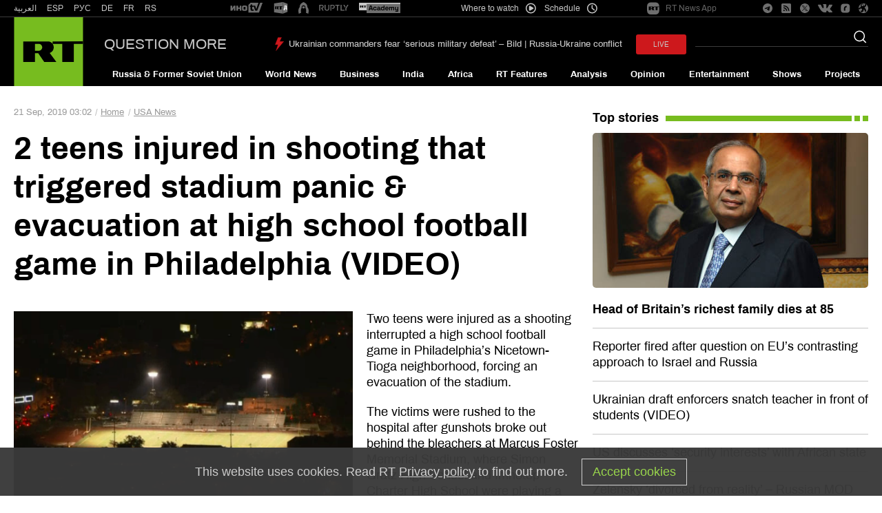

--- FILE ---
content_type: text/css
request_url: https://en.russiatoday.com/static/css/template.min.css?v=as126582285470
body_size: 67241
content:
@charset "UTF-8";img,legend{border:0}*,body{margin:0}*,legend,td,th{padding:0}.effect_blackout .media__item,.effect_blackout .media__item:hover{-webkit-transition:opacity;-webkit-transition-timing-function:ease-out;-webkit-transition-duration:.5s}html{font-family:sans-serif;-ms-text-size-adjust:100%;-webkit-text-size-adjust:100%}article,aside,details,figcaption,figure,footer,header,hgroup,main,nav,section,summary{display:block}audio,canvas,progress,video{display:inline-block;vertical-align:baseline}audio:not([controls]){display:none;height:0}[hidden],template{display:none}a{background:0 0}a:active,a:hover{outline:0}abbr[title]{border-bottom:1px dotted}b,optgroup,strong{font-weight:700}dfn{font-style:italic}mark{background:#ff0;color:#000}small{font-size:80%}sub,sup{font-size:75%;line-height:0;position:relative;vertical-align:baseline}sup{top:-.5em}sub{bottom:-.25em}svg:not(:root){overflow:hidden}hr{-webkit-box-sizing:content-box;box-sizing:content-box;height:0}pre,textarea{overflow:auto}code,kbd,pre,samp{font-family:monospace,monospace;font-size:1em}button,input,optgroup,select,textarea{color:inherit;font:inherit;margin:0}button{overflow:visible}button,select{text-transform:none}button,html input[type=button],input[type=reset],input[type=submit]{-webkit-appearance:button;cursor:pointer}button[disabled],html input[disabled]{cursor:default}button::-moz-focus-inner,input::-moz-focus-inner{border:0;padding:0}input{line-height:normal}input[type=checkbox],input[type=radio]{-webkit-box-sizing:border-box;box-sizing:border-box;padding:0}input[type=number]::-webkit-inner-spin-button,input[type=number]::-webkit-outer-spin-button{height:auto}input[type=search]{-webkit-appearance:textfield;-webkit-box-sizing:content-box;box-sizing:content-box}input[type=search]::-webkit-search-cancel-button,input[type=search]::-webkit-search-decoration{-webkit-appearance:none}fieldset{border:1px solid silver;margin:0 2px;padding:.35em .625em .75em}@font-face{font-family:Archivo;font-display:fallback;font-style:normal;font-weight:400;src:local('Archivo Regular'),local('Archivo-Regular'),url(https://fonts.gstatic.com/s/archivo/v3/k3kQo8UDI-1M0wlSfdboLnnA.woff2) format('woff2');unicode-range:U+0102-0103,U+0110-0111,U+1EA0-1EF9,U+20AB}@font-face{font-family:Archivo;font-display:fallback;font-style:normal;font-weight:400;src:local('Archivo Regular'),local('Archivo-Regular'),url(https://fonts.gstatic.com/s/archivo/v3/k3kQo8UDI-1M0wlSfdfoLnnA.woff2) format('woff2');unicode-range:U+0100-024F,U+0259,U+1E00-1EFF,U+2020,U+20A0-20AB,U+20AD-20CF,U+2113,U+2C60-2C7F,U+A720-A7FF}@font-face{font-family:Archivo;font-display:fallback;font-style:normal;font-weight:400;src:local('Archivo Regular'),local('Archivo-Regular'),url(https://fonts.gstatic.com/s/archivo/v3/k3kQo8UDI-1M0wlSfdnoLg.woff2) format('woff2');unicode-range:U+0000-00FF,U+0131,U+0152-0153,U+02BB-02BC,U+02C6,U+02DA,U+02DC,U+2000-206F,U+2074,U+20AC,U+2122,U+2191,U+2193,U+2212,U+2215,U+FEFF,U+FFFD}@font-face{font-family:Archivo;font-display:fallback;font-style:normal;font-weight:500;src:local('Archivo Medium'),local('Archivo-Medium'),url(https://fonts.gstatic.com/s/archivo/v3/k3kVo8UDI-1M0wlSdSrLO0nhLJqM.woff2) format('woff2');unicode-range:U+0102-0103,U+0110-0111,U+1EA0-1EF9,U+20AB}@font-face{font-family:Archivo;font-display:fallback;font-style:normal;font-weight:500;src:local('Archivo Medium'),local('Archivo-Medium'),url(https://fonts.gstatic.com/s/archivo/v3/k3kVo8UDI-1M0wlSdSrLO0jhLJqM.woff2) format('woff2');unicode-range:U+0100-024F,U+0259,U+1E00-1EFF,U+2020,U+20A0-20AB,U+20AD-20CF,U+2113,U+2C60-2C7F,U+A720-A7FF}@font-face{font-family:Archivo;font-display:fallback;font-style:normal;font-weight:500;src:local('Archivo Medium'),local('Archivo-Medium'),url(https://fonts.gstatic.com/s/archivo/v3/k3kVo8UDI-1M0wlSdSrLO0bhLA.woff2) format('woff2');unicode-range:U+0000-00FF,U+0131,U+0152-0153,U+02BB-02BC,U+02C6,U+02DA,U+02DC,U+2000-206F,U+2074,U+20AC,U+2122,U+2191,U+2193,U+2212,U+2215,U+FEFF,U+FFFD}@font-face{font-family:Archivo;font-display:fallback;font-style:normal;font-weight:700;src:local('Archivo Bold'),local('Archivo-Bold'),url(https://fonts.gstatic.com/s/archivo/v3/k3kVo8UDI-1M0wlSdWLNO0nhLJqM.woff2) format('woff2');unicode-range:U+0102-0103,U+0110-0111,U+1EA0-1EF9,U+20AB}@font-face{font-family:Archivo;font-display:fallback;font-style:normal;font-weight:700;src:local('Archivo Bold'),local('Archivo-Bold'),url(https://fonts.gstatic.com/s/archivo/v3/k3kVo8UDI-1M0wlSdWLNO0jhLJqM.woff2) format('woff2');unicode-range:U+0100-024F,U+0259,U+1E00-1EFF,U+2020,U+20A0-20AB,U+20AD-20CF,U+2113,U+2C60-2C7F,U+A720-A7FF}@font-face{font-family:Archivo;font-display:fallback;font-style:normal;font-weight:700;src:local('Archivo Bold'),local('Archivo-Bold'),url(https://fonts.gstatic.com/s/archivo/v3/k3kVo8UDI-1M0wlSdWLNO0bhLA.woff2) format('woff2');unicode-range:U+0000-00FF,U+0131,U+0152-0153,U+02BB-02BC,U+02C6,U+02DA,U+02DC,U+2000-206F,U+2074,U+20AC,U+2122,U+2191,U+2193,U+2212,U+2215,U+FEFF,U+FFFD}@font-face{font-family:iconfonts;font-display:fallback;src:url(/static/fonts/icon/iconfonts.eot?21333747);src:url(/static/fonts/icon/iconfonts.eot?21333747#iefix) format('embedded-opentype'),url(/static/fonts/icon/iconfonts.woff?21333747) format('woff'),url(/static/fonts/icon/iconfonts.ttf?21333747) format('truetype'),url(/static/fonts/icon/iconfonts.svg?21333747#iconfonts) format('svg');font-weight:400;font-style:normal}*{-webkit-box-sizing:border-box;box-sizing:border-box}.iframe-ration{position:relative;height:0;padding-bottom:56.25%}.iframe-ration iframe,.iframe-ration object{display:block;position:absolute;left:0;top:0;height:100%;width:100%}.updates-dates-listing{width:61.25%;margin:0 auto}@media (max-width:864px){.updates-dates-listing{width:100%}}.link{color:inherit}.link_disabled,.link_hover,.link_hover-underline,.link_hover-underline_red,.link_summary{text-decoration:none}.link_hover-underline:hover,.link_hover:hover{text-decoration:underline}.link_hover:hover{color:#cc0a0a}.link_hover-underline_red:hover{color:#cc0a0a;text-decoration:underline}.link_summary{display:block}.link_vertical-bar-symbol{position:relative;text-decoration:none;padding-left:6px;color:#044FAA}.link_vertical-bar-symbol:first-child:after{display:none}.all-links a,.author{display:inline-block}.link_vertical-bar-symbol:after{content:'|';position:absolute;left:0;bottom:0;color:#999}.schedule-channel{float:right;font-size:1.2em;line-height:1.75em;margin-top:1.5em}.schedule-channel__item{list-style:none;float:left;border:.08333333em solid #9d9d9d;margin:0 -.08333333em;padding:.25em 1.16666667em;background-color:#DCDCDC;background-image:-webkit-gradient(linear,left top,left bottom,color-stop(6%,#DCDCDC),color-stop(77%,#ECECEC));background-image:-webkit-linear-gradient(top,#DCDCDC 6%,#ECECEC 77%);background-image:-o-linear-gradient(top,#DCDCDC 6%,#ECECEC 77%);background-image:linear-gradient(to bottom,#DCDCDC 6%,#ECECEC 77%);color:#044faa;font-weight:700}.schedule-channel__item_current{background-color:#B0B0B0;background-image:none;color:#000;cursor:default}.schedule-text{margin:2.08333333em 0 2.08333333em 4.16666667em;color:#818181;font-size:1.2em;line-height:1.33333333em}.more-links{color:#757575;font-size:1.3em;font-style:italic;margin-top:.76923077em;text-align:right}.app-offer,.banners,.banners__border,.js-programs-info{text-align:center}.summary_trend-view{margin-top:.71428571em}.summary_hide{font-size:0!important}.all-links{color:#6B6B6B;font-size:1.7em;line-height:1.76470588em;margin:0 -.29411765em;font-weight:400}.all-links a{margin:0 .29411765em}@media (max-width:684px){.half-block_med-two{width:50%!important;position:relative!important;display:inline-block;vertical-align:top}}.bgcolor-2B2B2B{background:#2B2B2B}html{font-size:100.01%}body{font-family:Archivo,sans-serif;overflow-anchor:none;font-size:62.5%}body,html{height:100%}.clears-mh{clear:both;margin-top:-1px;height:1px;zoom:1}.control-width{max-width:1536px;margin:0 auto;padding:0 20px}.category-heading__title{font-size:2.6em;line-height:31px;color:#000;font-weight:400}.author{color:#999;padding:0 .38461538em .15384615em;margin-top:.15384615em;background-color:#e5e5e5;font-size:1.3em;line-height:1.46153846em;font-weight:400}.author__link{color:#044faa;text-decoration:none}.author__link:hover,.effect_blackout .media:hover .link_hover-underline{text-decoration:underline}.author__link:hover{color:#cc0a0a}.photo-day{background:#2C2C2C;padding:1em}.photo-day__title{color:#fff;font-size:2em;line-height:1.2em}.photo-day__cover{margin:1em 0}.photo-day__heading{color:#fff;font-size:1.6em;line-height:1.125em;font-weight:700}.banners iframe[src*=youtube],.banners img{max-width:100%;width:100%}.banners_padding_top{padding-top:1.5em}.banners__border{overflow:hidden;position:relative;display:block}.banners__border_color-77BC1F{border:1px solid #77BC1F}.js-hidden-row .js-schedule-table-wraper{display:none}.js-schedule-table-wraper{padding:.6em 0}.table-schedule__cell_on-air .js-schedule-table-wraper{padding:0}.js-switch_active .business-snaps__heading{background-color:#3f3f3f;position:relative;z-index:10;color:#fff}.js-switch_active .business-snaps__heading:after{content:'';float:none;position:absolute;border-color:transparent transparent transparent #3f3f3f;border-style:solid;border-width:1.85714286em 0 1.85714286em 1.21428571em;height:0;width:0;right:-1.21428571em;top:0}.js-switch_active .business-snaps__content{display:block}.js-programs-info{display:none;position:absolute;background:rgba(0,0,0,.5);right:10px;bottom:10px;overflow:hidden;cursor:pointer;color:#fff;font-size:3.5em;font-weight:700;line-height:38px;width:38px;height:38px}.effect_blackout .media__item{opacity:1;background-color:#000}.effect_blackout .media__item:hover{opacity:.5}.effect_blackout .media:hover .link_hover{color:#cc0a0a;text-decoration:underline}@media (max-width:864px){.no-scroll_js{height:100%;position:relative;overflow:hidden}}@media all and (max-width:684px){.js-programs-info{display:block}.js-programs-list.active .link_hover:hover{color:inherit;text-decoration:none}.js-programs-list.active .card__footer-top_effect-sadie{display:table;position:fixed;top:0;left:0;margin:0;width:100%;height:100%;z-index:2000;background:rgba(0,0,0,.8)}.js-programs-list.active .card__header_effect-sadie,.js-programs-list.active .card__summary_effect-sadie{color:#fff}.js-programs-list.active .footer-top_effect-sadie{display:table-cell;vertical-align:middle;padding:5em 2em}.js-switch_active .business-snaps__heading:after{content:'';display:none}}.js-close-widget{position:absolute;height:1.5em;width:1.5em;top:-2.5em;right:0;z-index:1002;cursor:pointer}.js-close-widget:after{font-family:iconfonts;content:'c';font-size:1.5em;color:#ABABAB}.widget.active{position:fixed;top:0;left:0;right:0;bottom:0;margin:auto;z-index:1001}.pencils{position:relative}.pencils__link,.pencils__title-link{text-decoration:none;overflow:hidden;position:absolute;right:0;top:0;z-index:600}.pencils__link{background:url(/static/block/pencils/icon.gif) no-repeat;height:3.6em;width:3.6em;display:block;text-indent:-9999px}.Grid-root,.pencils__title-link{display:-webkit-box;display:-ms-flexbox}.pencils__link:hover{background-position:-3.7em 0}.pencils__title-link{display:flex;-webkit-box-pack:center;-ms-flex-pack:center;justify-content:center;-webkit-box-align:center;-ms-flex-align:center;align-items:center;min-height:3em;min-width:3em;background-color:#0184b2;padding:0 14px;color:#fff;-webkit-box-sizing:border-box;box-sizing:border-box;font-size:14px}.pencils__title-link:hover{background-color:#016485}.Grid-root{display:flex;-webkit-box-orient:vertical;-webkit-box-direction:normal;-ms-flex-direction:column;flex-direction:column;max-width:1576px;margin:0 auto}.Grid-container,.Section-root{display:-webkit-box;display:-ms-flexbox}.Grid-container{display:flex;-webkit-box-orient:horizontal;-webkit-box-direction:normal;-ms-flex-direction:row;flex-direction:row}.Section-root,.header__main-wrapper{-webkit-box-orient:vertical;-webkit-box-direction:normal}.Grid-withTitle{margin-top:16px}.Grid-isSticky{position:sticky;top:24px}.Grid-marginBottom{margin-bottom:120px}@media screen and (max-width:767px){.Grid-marginBottom{margin-bottom:0}}.Grid-hideTitle{display:none;opacity:0;visibility:hidden}.Section-root{display:flex;-ms-flex-direction:column;flex-direction:column;width:100%}.Section-container{display:-webkit-box;display:-ms-flexbox;display:flex}.app-offer__logo,.app-offer__text{display:inline-block;vertical-align:middle}.Section-container:last-child{margin-bottom:0}.Section-isFloatLeft{float:left}.Section-isFloatRight{float:right}.Section-isSticky{position:sticky;top:0}.Section-isStickyTop{position:sticky;top:34px}@media all and (max-width:864px){.offers{position:fixed;top:-100%;left:0;right:0;z-index:100}.offers_mobile_js{top:0}}.app-offer{font-size:1.6em;position:relative;background:#FFF;height:55px;padding-top:5px;padding-bottom:5px;vertical-align:middle;-webkit-box-shadow:0 1px 0 0 rgba(0,0,0,.5);box-shadow:0 1px 0 0 rgba(0,0,0,.5);white-space:nowrap}.app-offer__logo_app-store,.app-offer__logo_google-play{background-repeat:no-repeat;background-position:50% 50%}.app-offer__text,.header__date{text-align:right}.app-offer__name{color:#6dc331}.app-offer__logo{margin-left:1em;line-height:1;height:55px}.app-offer__logo_google-play{width:175px;background-image:url(/static/img/google-play-badge.png);-webkit-background-size:100% auto;background-size:100% auto}.app-offer__logo_app-store{width:164px;background-image:url(/static/img/appstore.png);-webkit-background-size:100% auto;background-size:100% auto}.app-offer__close_js{display:block;height:21px;width:21px;position:absolute;right:20px;top:50%;-ms-transform:rotate(45deg);-webkit-transform:rotate(45deg);transform:rotate(45deg);margin-top:-10px}.app-offer__close_js::after,.app-offer__close_js::before{position:absolute;content:'';background:#333}.app-offer__close_js:hover::after,.app-offer__close_js:hover::before{background:#000}.extension-browser__button,.extension-browser_close-button{background-position:0 0;text-decoration:none;overflow:hidden}.app-offer__close_js::before{width:1px;height:100%;left:10px;top:0}.app-offer__close_js::after{height:1px;width:100%;top:10px;left:0}@media all and (max-width:684px){.app-offer__name{display:block}}@media all and (max-width:500px){.app-offer{text-align:left}}@media all and (max-width:480px){.app-offer{padding-top:5px;padding-bottom:5px}.app-offer__text{width:45%;font-size:.9em}.app-offer__logo{width:35%}}@media all and (max-width:400px){.app-offer__text{font-size:.8em}}.extension-browser{font-size:1.6em;min-height:56px;width:100%;background-color:#0059B2;position:relative;margin:0;padding:0}.extension-browser__button{background-image:url(/static/img/icon/icon-button_install_extension.png);background-repeat:no-repeat;width:155px;height:30px;float:right;margin-top:12px;padding:0;margin-right:30px}.extension-browser_close-button{background-image:url(/static/img/icon/icon_close_chrome_extension.png);position:absolute;right:16px;top:16px;text-indent:-1000px;height:24px;width:24px;background-repeat:no-repeat;margin:0;padding:0}.overlapping i:after,.photo-tape_link-back:after{text-indent:0;font-family:iconfonts}.extension-browser_message{color:#fff;font-size:.9em;min-height:38px;margin:0 190px 0 0;padding:10px 0;padding-left:48px;line-height:1.2em;position:relative}.extension-browser_message:after{background-image:url(/static/img/icon/icon_browse.png);background-repeat:no-repeat;display:block;width:40px;height:38px;position:absolute;left:2px;top:8px;float:none;margin-right:0;cursor:default;content:''}.extension-browser__chrome .extension-browser_message:after{background-position:0 -97px}.extension-browser__firefox .extension-browser_message:after{background-position:0 0}.header__section{background-color:#000;position:relative}.header__section_transparent{background-color:transparent}.header__content{max-width:1536px;padding:0 20px;margin:0 auto;position:relative;display:-webkit-box;display:-ms-flexbox;display:flex;-webkit-box-align:center;-ms-flex-align:center;align-items:center;-webkit-box-pack:justify;-ms-flex-pack:justify;justify-content:space-between}.header__section_upper{color:#C7C7C7;border-bottom:.5px solid rgba(199,199,199,.3)}.header__section_border-bottom_gray:after{content:'';display:block;clear:both}.header__alternative-links,.header__rtshop,.header__social{float:right;margin-left:2%}.header__langs,.header__media-projects{float:left;margin-right:2%}.header__media-projects{margin-left:40px}.header__logo{height:100px;text-transform:uppercase}.header__logo a{display:block;height:100%}@media (max-width:720px){.header__logo .logo__text{display:none}}.header__line,.header__main-wrapper{display:-webkit-box;display:-ms-flexbox}.header__main-wrapper{-webkit-box-flex:1;-ms-flex-positive:1;flex-grow:1;-ms-flex-item-align:stretch;align-self:stretch;padding-left:30px;display:flex;-ms-flex-direction:column;flex-direction:column;-webkit-box-pack:justify;-ms-flex-pack:justify;justify-content:space-between;color:#C7C7C7}@media (max-width:1200px){.header__main-wrapper{padding-left:15px}}.header__line{display:flex;-webkit-box-align:center;-ms-flex-align:center;align-items:center;padding-top:25px}.header__title{font-size:21px;line-height:140%;text-transform:uppercase;margin-right:50px;color:#C7C7C7;text-decoration:none}.header__rtshop .rtshop{text-decoration:none;color:inherit;display:-webkit-box;display:-ms-flexbox;display:flex;-webkit-box-align:center;-ms-flex-align:center;align-items:center}.header__rtshop .rtshop__title{font-size:1.2em;line-height:2em;display:inline-block;vertical-align:middle;margin-right:9px}.header__rtshop .rtshop__icon{display:inline-block;width:19px;height:15px;background-image:url(/static/img/icon/shop-rt.svg);background-attachment:scroll;-webkit-background-size:cover;background-size:cover;background-position:center;background-repeat:no-repeat no-repeat;vertical-align:middle;margin-left:2px}@media (max-width:480px){.header__live{margin-left:1em}}.header__us-election{display:inline-block;vertical-align:top;line-height:7.9em;float:left;margin-left:2.7em}.header__us-election .us-election-button{display:inline-block;background:url(/static/img/pages/usa-president-election/us_election.svg) center no-repeat #fff;width:86px;height:11px;padding:8px 28px;vertical-align:middle;-webkit-border-radius:25px;border-radius:25px}@media (max-width:480px){.header__us-election{margin-left:1em}.header__us-election .us-election-button{padding:8px 10px}}@media (max-width:373px){.header__us-election .us-election-button{padding:8px 0;background:url(/static/img/pages/usa-president-election/us_election.svg) center no-repeat #000;-webkit-border-radius:0;border-radius:0;width:70px;-webkit-background-size:contain;background-size:contain}}.header__seach-form{position:absolute;right:2em;top:2em;width:19.6%}.button,.button__link{text-align:center}@media (max-width:1110px){.header__langs,.header__media-projects{float:left;margin-right:1%}.header__media-projects{margin-left:10px}.header__rtshop{margin-left:1%}.header .media-projects .header-alternative-links-inotv,.header .media-projects .header-alternative-links-rtd{margin-right:16px}.header .media-projects__link:last-child{margin-right:0}}@media screen and (min-width:1024px){.header__nav_float_js{position:fixed;left:0;right:0;top:0;z-index:1000;-webkit-box-shadow:0 2px 5px rgba(0,0,0,.4);box-shadow:0 2px 5px rgba(0,0,0,.4);background:#000;padding:0 2em}}@media screen and (max-width:1023px){.header__content_nav,.header__date,.header__lightning,.header__seach-form,.header__section_upper,.header__title{display:none}.header{z-index:99;top:0;left:0;right:0;position:fixed;-webkit-transition:top 875ms ease-out;-o-transition:top 875ms ease-out;transition:top 875ms ease-out}.header__content,.header__line{padding:0}.header__logo{height:50px}.header__logo svg{width:50px;height:50px}.header__live,.header__us-election{line-height:4.9em}.header_top-interval_js{margin-top:65px}.header_hide_js{top:-100%;-webkit-transition:top 3.5s ease-out;-o-transition:top 3.5s ease-out;transition:top 3.5s ease-out}}.copyright__logotip{margin-right:0;width:2.5em;height:2.5em;position:absolute;margin-top:-21px;top:50%;left:1em}@media screen and (max-width:575px){.copyright{line-height:normal}}.layout{height:auto!important;height:100%;min-height:100%;position:relative;min-width:300px;background-color:#262626}.layout_bg-color_fff{background-color:#fff}.layout__content-before_decoration{background-color:#2D2D2D;padding-bottom:3em;color:#DDD}.layout__social{display:none;background-color:#000}.layout__lightning{display:none;background-color:#303030}.layout__breaking_bg_color2d2d2d{background-color:#2d2d2d}.layout__upper-content,.layout__wide-content--black{background-color:#000;color:#fcfcfc}.layout__wide-content{position:relative;width:100%}.layout__upper-content{position:relative;margin-bottom:40px}@media screen and (max-width:768px){.layout__upper-content_right-column{display:none}}.layout__upper-content a{color:inherit}.layout .category-heading{margin-bottom:10px}.layout__content,.layout__control-width{max-width:1536px;padding:0 2em;margin:0 auto}.layout__content{padding-bottom:3em}.layout__content_preview{max-width:1057px;-webkit-box-sizing:border-box;box-sizing:border-box}.layout__content-games-category{padding-top:34px;padding-bottom:60px;position:relative;background-image:url(/static/img/gradient-games.png);background-position:top;background-repeat:no-repeat;-webkit-background-size:cover;background-size:cover}.layout__wrapper{background-color:#fff}.layout__control-width_top-banner{padding-top:1.5em}.layout__content_us-elections-2016{background-color:#1D3547}.layout__content_us-elections-2016 .category-heading,.layout__content_us-elections-2016 .summary{color:#fff}@media (max-width:760px){.layout{overflow-x:hidden}.layout__content-games-category{padding-top:20px;padding-bottom:20px;background-image:url(/static/img/gradient-games-mobile.png)}}@media (max-width:768px){.layout .category-heading{margin-bottom:15px}}@media screen and (max-width:1023px){.layout__header{height:50px}.layout__header_top-interval_js{height:117px}.layout__lightning,.layout__social{display:block}}.static-two,.static-two-med-one,.static-two_hight-four_med-two_low-one,.static-two_hight-two_med-two_low-one,.static-two_low-one,.static-two_med-one{width:50%}.static-three_high-two_low-one,.static-three_low-one,.static-three_med-one{width:33.33%}.static-four_med-one,.static-four_med-two_low-one,.static-four_to_low-one{width:25%}.static-24_high-100{width:24.5%}.static-75_high-100,.static-75_high-100_med-hidden{width:75.5%}.static-66_high-100,.static-66_med-100{width:66.66%}.static-33_high-100,.static-33_high-hidden,.static-33_med-100{width:33.33%}.static-one_high-two_low-one,.static-one_high-two_med-one,.static-one_hight-three_low-one{width:100%}.static-54_hight-100{width:54.8%}.static-45_hight-100{width:45.2%}@media (max-width:864px) and (min-width:684px){.high-hidden{display:none!important}}@media (max-width:864px){.static-33_high-hidden{display:none!important}.static-24_high-100,.static-33_high-100,.static-45_hight-100,.static-54_hight-100,.static-66_high-100,.static-75_high-100,.static-75_high-100_med-hidden{width:100%}.static-one_high-two_low-one,.static-one_high-two_med-one,.static-three_high-two_low-one{width:50%}.static-four_to_low-one,.static-one_hight-three_low-one{width:33.33%}.static-two_hight-four_med-two_low-one{width:25%}}@media (max-width:684px){.static-33_med-100,.static-66_med-100,.static-four_med-one,.static-one_high-two_med-one,.static-one_hight-three_med-one,.static-three_med-one,.static-two-med-one,.static-two_med-one{width:100%}.static-four_med-two_low-one,.static-four_to_low-one,.static-two_hight-four_med-two_low-one,.static-two_hight-two_med-two_low-one{width:50%}.static-75_high-100_med-hidden{display:none!important}}@media (max-width:479px){.static-four_med-two_low-one,.static-four_to_low-one,.static-one_high-two_low-one,.static-three_high-two_low-one,.static-three_low-one,.static-two_hight-four_med-two_low-one,.static-two_hight-two_med-two_low-one,.static-two_low-one{width:100%}}.columns{margin:0 -2em;position:relative}.columns_margin_zero{margin:0}.columns_retreat_bottom{margin-bottom:3em}.columns_retreat_bottom .columns__column{margin-bottom:0}.columns__column{display:inline-block;vertical-align:top}.columns__column_bottom{vertical-align:bottom}.columns__column_middle,.nav__link_icon{vertical-align:middle}.columns__content{margin:0 2em}.columns__content_mainbanner{margin:0 1em}.columns__content_us-elections-2016_left{margin:0 0 0 2em}@media all and (max-width:864px){.columns__content_us-elections-2016_left{margin-left:0}.columns__content_us-elections-2016_right{margin:0 1em}}.columns__header_us-elections-2016,.columns__header_us-elections-2016_left{font-weight:700;display:block;font-size:20px;color:#000;margin:0 .5em 26px;padding-top:25px}@media all and (max-width:864px){.columns__header_us-elections-2016,.columns__header_us-elections-2016_left{margin-bottom:23px}}.columns__header_us-elections-2016_left{color:#cf1920;margin-bottom:14px}@media all and (min-width:864px){.columns__header_us-elections-2016_left{margin-left:0}}@media all and (max-width:864px){.columns__header_us-elections-2016_left{margin:0 1em 23px}.columns__header_us-elections-2016{margin-top:10px}}@media all and (max-width:684px){.columns__header_us-elections-2016{margin-top:16px}}.columns__content_border{border:1px solid #fff}.columns__content_border_555{border:1px solid #555}.columns_bgcolor-2B2B2B{background:#2B2B2B;margin:0}.columns__separator{background:#cdcdcd;background:-webkit-gradient(linear,left top,right top,color-stop(0,#cdcdcd),color-stop(5%,#ececec),color-stop(100%,#fefefe));background:-webkit-linear-gradient(left,#cdcdcd 0,#ececec 5%,#fefefe 100%);background:-o-linear-gradient(left,#cdcdcd 0,#ececec 5%,#fefefe 100%);background:-webkit-gradient(linear,left top,right top,from(#cdcdcd),color-stop(5%,#ececec),to(#fefefe));background:linear-gradient(to right,#cdcdcd 0,#ececec 5%,#fefefe 100%);filter:progid:DXImageTransform.Microsoft.gradient(startColorstr='#cdcdcd', endColorstr='#fefefe', GradientType=1);height:100%;width:2em;position:absolute;left:66.66%;top:0;padding-bottom:3em}.columns__separator_us-elections-2016{left:33.33%}.columns__actual-trends{padding-top:1.5em}@media (max-width:864px){.columns__column_high_hidden,.columns__separator{display:none}.columns__content_high-center{text-align:center}}@media (min-width:864px){.columns_margin_main-top{margin:0 -.5em}.columns__content_newsline{margin:0 6px}.columns__content_buttons{margin:0 8px}.columns__content_margin_main-top{margin:0 .5em}}@media (max-width:684px){.columns_margin_main-top{display:-webkit-box;display:-ms-flexbox;display:flex;-webkit-box-orient:vertical;-webkit-box-direction:normal;-ms-flex-direction:column;flex-direction:column}.columns .static-24_high-100,.columns_margin_main-top .static-75_high-100{-webkit-box-flex:1;-ms-flex:1;flex:1;-webkit-box-ordinal-group:3;-ms-flex-order:2;order:2}.columns__column_newsline.static-75_high-100{-webkit-box-ordinal-group:2;-ms-flex-order:1;order:1}.columns__content_border-retreat{border:0}.columns__column_med_hidden,.columns__content_med_hidden{display:none}}.error-pages{padding:2em 0 22em}.error-pages_not-padding{padding-bottom:0}.error-pages__heading{font-size:1.6em;line-height:1.5em;margin:.375em 0;font-weight:400;color:#000}.error-pages__strong{font-size:1.6em;line-height:1em;font-weight:400;display:block;margin-top:.6875em}.error-pages__list-item{font-size:1.5em;line-height:1.4em;list-style:none}.error-pages__social{margin-top:3.6em;padding:1.2em 2.2em 1em;border:1px solid #999;display:inline-block}@media (max-width:684px){.error-pages{padding-bottom:2em}}@media (max-width:321px){.error-pages__social{padding:1.2em 1.1em 1em}}.news-block{padding:1.5em 0}.news-block-top{margin:2em 0 1.5em;padding:0 0 1em}.news-block__card{padding:0 1em}.news-block_padding_size_small{padding:.5em 0}.news-block_padding_size_normal{padding:2em 0}.news-block_padding_size_zero{padding:0}.news-block_margin_size_zero{margin:0}.news-block__vertical-menu{color:#044faa;margin-top:.9em;margin-left:-1em}.news-block_border_c1{border-top:1px solid #c1c1c1}.news-block_heading{padding-top:1.5em}.news-block_heading_card-rows{padding:1.5em 0 0}@media all and (max-width:864px){.news-block_high-hidden{display:none}}@media screen and (max-width:768px){.news-block{padding:0}.news-block-top{padding-bottom:1em}.news-block__card{padding:0 1em}.news-block_padding_size_small{padding:.5em 0}.news-block_padding_size_normal{padding:2em 0}}.card-rows{margin:0 -1em}.card-rows_hidden{overflow:hidden}.card-rows_margin-minus{margin-top:-1.5em}.card-rows__authors{display:grid;grid-template-columns:auto auto}.card-rows__item{display:inline-block;vertical-align:top;list-style:none}.card-rows__item_background-color{position:relative;margin:0}.card-rows__item_background-color:after{content:'';background-color:#3F3F3F;position:absolute;left:0;width:100%;top:0;height:100em}.card-rows__item_learn-russian-menu{display:inline-block;vertical-align:top;width:33.33%}.card-rows__item_more_bottom{vertical-align:bottom}.card-rows_bgcolor-2B2B2B{background:#2B2B2B;margin:0}.card-rows_bgcolor-E9E9E9{background:#E9E9E9;margin:0;color:#000;padding:0}.card-rows__content{padding:0 1em 1em;margin:1.5em 0 .5em}.card-rows__content_border_555{padding:0;margin:1em;border:.1em solid #555}.card-rows__content_bgcolor_e6e6e6{padding-top:1em;border:1px solid #c1c1c1;background-color:#e6e6e6}.card-rows__content_padding-bottom_zero{padding-bottom:0}.card-rows__content_padding-zero{padding-bottom:0;margin-bottom:0}.card-rows__content_margin-zero{margin:0}.card-rows__content_color_white{border-top:2em solid #fff;position:relative;z-index:1;margin:0}.card-rows__content_color_white:after,.card-rows__content_color_white:before{width:1em;background-color:#fff;height:100em;position:absolute;top:0;z-index:1;content:''}.card-rows__content_color_white:after{left:0}.card-rows__content_color_white:before{right:0}@media (min-width:864px){.card-rows_padding-top-static{margin:1em 0 2em}.card-rows__content_not-padding-static{padding:0;margin:0}.card-rows__authors{grid-template-columns:auto auto auto}}@media (min-width:684px){.card-rows__content_border-retreat{border:1px solid #fff;border-bottom:0;margin:.5em;padding:.5em .5em 0}}@media (max-width:684px){.card-rows__content_not-padding-static{padding-bottom:0}}@media (max-width:479px){.card-rows__content_border_555{margin:0;padding:1em;border:0;border-top:.1em solid #555}.card-rows__authors{grid-template-columns:auto}}.card-list__item{list-style:none;padding-bottom:15px;border-bottom:1px solid #C7C7C7;margin-bottom:15px}.card-list__item:last-child{border-bottom:none}@media screen and (max-width:768px){.card-list__item{padding-bottom:0;border:none}}.card-list__item_margin_bottom{margin-bottom:3em}.card-list__item .card__cover--hidden,.card-list__item .card__cover--second{display:none}.card-list__item_grid,.card-underline__item{display:inline-block;vertical-align:top}.card-list__item_us-elections-2016{border-top:1px solid #e8e8e8;padding:16px 2em 23px 0;margin-bottom:0}@media (max-width:864px){.card-list__item_us-elections-2016{margin-left:2em;margin-right:2em;padding-left:0}}.card-list__item_news-us-elections-2016{padding-top:23px;margin-bottom:9px;border-top:1px solid #e7e7e7}@media all and (max-width:864px){.card-list__item_news-us-elections-2016{padding-top:16px}}@media all and (min-width:864px){.card-list__item_news-us-elections-2016:first-child{border-top:0}}.card-list__content{padding:0 1em 1em;margin:1.5em 0 .5em}@media (min-width:479px){.card-list_two-sides .card-list__item{margin-left:52.5%;width:calc(50% - 20px);margin-left:calc(50% + 20px)}.card-list_two-sides .card-list__item:nth-child(1){float:left;width:50%;margin-left:0;padding-right:20px}.card-list_two-sides .card-list__item:nth-child(1) .card-list__title{position:absolute}.card-list_two-sides .card-list__item:nth-child(1) .card-list__cover{padding-top:35px}.card-list_two-sides .card-list__item:nth-child(2){padding-top:32px}.card-list_two-sides .card{overflow:visible}.card-list_two-sides .card__title{width:200%}}.card-underline{margin:1em -1em}.card-underline__item{list-style:none}.card-underline__content{margin:0 1em;border-bottom:.1em solid #c1c1c1;padding:.5em 0}.card-underline__content-right_underline_1,.card-underline__content_underline_1,.card-underline__content_underline_2{border-top:.1em solid #c1c1c1}@media (max-width:864px){.card-underline__content-right_underline_2{border-top:.1em solid #c1c1c1}}@media (max-width:479px){.card-underline__content-right_underline_2,.card-underline__content_underline_2{border-top:0}}.media{position:relative}.media #mediaspace_wrapper,.media__image,.media__video,.media__youtube{position:relative;height:0;padding-bottom:56.25%;width:100%}.media #mediaspace_wrapper--playIcon,.media__image--playIcon,.media__video--playIcon,.media__youtube--playIcon{position:absolute;left:50%;top:50%;margin-left:-14px;margin-top:-14px}.media #mediaspace_wrapper--trendCover,.media__image--trendCover,.media__video--trendCover,.media__youtube--trendCover{padding-bottom:0;height:300px;height:-webkit-fit-content;height:-moz-fit-content;height:fit-content}.media__image-animated{width:-webkit-fit-content!important;width:-moz-fit-content!important;width:fit-content!important}.media__image_ration-100{padding-bottom:100%}.media__image_all-authors{padding-bottom:7em}.media__image_author{padding-bottom:115%;-webkit-border-radius:5px;border-radius:5px;overflow:hidden}.media__image_author img{-o-object-fit:cover;object-fit:cover}.media #mediaspace_wrapper iframe,.media #mediaspace_wrapper object,.media__video iframe,.media__video object,.media__youtube-frame{display:block;position:absolute;left:0;top:0;height:100%;width:100%}.media__item{display:block;width:100%;height:auto;max-width:100%}.media__item_bgi,.media__item_ratio{left:0;top:0;height:100%;position:absolute}.media__item_bgi{-webkit-background-size:cover;background-size:cover;background-position:center center}.media__item_ratio{width:auto;max-width:none}.media__footer_size{font-size:.95em;min-height:5.26315789em}.media__footer_size_no-min-height{font-size:.95em}.media__footer_bottom{width:100%}.media__title{font-size:1.4em;display:block;line-height:1.28571429em;margin:.71428571em 0}.media__title_arcticle,.media__title_footer{color:#999;font-size:1.3em;margin-top:10px}.media__title_mainepisodes{font-size:1.6em;line-height:1.375em;padding:.28571429em .42857143em;font-weight:700;margin-top:0}.media__title_mainepisode_no-padding-left-right{font-size:18px;line-height:1.375em;padding:8px 0 0;font-weight:700;margin:0 0 8px}.media__image_type_video:after{content:'';height:2.8em;width:2.8em;top:.5em;left:.5em;-webkit-border-radius:.3em;border-radius:.3em;position:absolute;background:rgba(221,221,221,.7)}.media__image_type_video:before{content:'';position:absolute;border-style:solid;border-width:.7em 0 .7em 1.2em;border-color:transparent transparent transparent #5e5c5b;width:0;height:0;top:1.9em;left:1.9em;margin-left:-.5em;margin-top:-.7em;z-index:1}.card,.card__summary_all-author{position:relative;overflow:hidden}@media (max-width:684px){.media_med_float-left{width:49%;float:left;margin-right:2%}}@media (max-width:479px){.media_med_float-left{float:none;margin-right:0;width:100%}.media_low_float-left{width:49%;float:left;margin-right:2%}.media__footer_bottom{border-top:0;color:inherit;background-color:transparent}.media__image_low-left,.media__image_low-main-left{margin-bottom:1em}.media__image_low-left .media__image,.media__image_low-main-left .media__image{padding-bottom:28.125%;width:50%;float:left}.media__image_low-left .media__title_footer,.media__image_low-main-left .media__title_footer{padding:0;margin-left:52%}.media__title_arcticle,.media__title_footer{padding:.28571429em 0}}.card-making-news{margin:11.5px 0;display:-webkit-box;display:-ms-flexbox;display:flex}.card__live-button{margin-top:.13333333em}.card__title{font-size:2em;line-height:1.2em;margin-bottom:.3em;color:#000}.card__title_mainnews{font-weight:700;font-size:2.5em}.card__title-program_color_A00505{color:#A00505;line-height:normal}.card__title_color_A00505{color:#A00505}.card__title-authors_color_A00505{color:#A00505;line-height:1em}.card__live-updates{color:#a00505;font-size:.66666667em}.card__live-updates_color_fc7e75{color:#fc7e75}.card__header{font-size:1.8em;line-height:1.4em;display:block;font-weight:500}.card__header-making-news{font-size:1.5em;width:60%}.card__header_color{color:#fff;margin:0;padding:.26666667em 1em 0 .53333333em;border-top:.1em solid #fff;font-size:1.5em;line-height:1.5em}.card__header_color .link_hover:hover{text-decoration:underline;color:#fff}.card__header_color_A00505{color:#A00505;padding-top:.1em}.card__header_top-news{font-size:1.9em;line-height:1.4em;display:block;color:#a00505;font-weight:600;margin-bottom:.42105263em}.card__header_vertical_padding-to-low{margin-top:.5em}.card__header_serp-list{font-size:1.8em;margin-bottom:.55555556em;line-height:1.16666667em;font-weight:400}.card__header_color_044faa{color:#044faa}.card__href{font-size:1.1em;line-height:1.54545455em;color:#878787}.card__date{margin:.5em 0}.card__date_serp-list,.card__date_tags{margin:0}.card__cover{-webkit-border-radius:5px;border-radius:5px;overflow:hidden}.card__cover_color_fff{color:#fff!important}.card__cover_projects-russiapedia{float:left;width:26%;margin-top:.6em;margin-right:4%;margin-bottom:0}.card__cover:hover+.card__header{text-decoration:underline;color:#cc0a0a}.card__cover_serp-list{float:left;margin:.6em 1em 0 0;width:15.5em}.card__cover_all-flleft{width:49%;float:left;margin-right:2%;margin-top:.6em}.card__cover_trends{width:37%;float:left;margin-top:.6em}.card__cover_all-flleft_small-size{width:17.5%;float:left;margin-right:2%;margin-bottom:0;margin-top:.6em}.card__cover_all-flleft_120-size{width:120px;float:left;margin-right:20px}.card__cover_author-flleft_small-size{width:5em;float:left;margin-bottom:0;margin-top:.5em}.card__cover_width-auto{width:auto}.card__link{text-decoration:none}.card__link:hover .card__header{text-decoration:underline;color:#cc0a0a}.card__summary{color:#000;font-size:1.5em;line-height:1.4em;margin-top:.4em}.card__summary_all-author{margin-left:4em;margin-top:.26666667em;height:4.8em;line-height:1.46666667em}.card__summary_all-author:after{content:'';background-color:transparent;background:-webkit-gradient(linear,left top,right bottom,color-stop(20%,#fff),color-stop(70%,rgba(255,255,255,0)));background:-webkit-linear-gradient(135deg,#fff 20%,rgba(255,255,255,0) 70%);background:-o-linear-gradient(135deg,#fff 20%,rgba(255,255,255,0) 70%);background:linear-gradient(315deg,#fff 20%,rgba(255,255,255,0) 70%);filter:progid:DXImageTransform.Microsoft.gradient(startColorstr='#ffffff', endColorstr='#00ffffff', GradientType=1);width:5.06666667em;height:1.66666667em;display:inline-block;position:absolute;right:0;bottom:0}.card__category-links_trends,.card__date_trends,.card__header_trends,.card__summary_trends{margin-left:39%}.card__category-links{font-size:1.3em;line-height:1em;display:block;color:#044faa;font-weight:400}.card__wrapper{overflow:hidden;margin-bottom:.6em}.card__decorline-verticall{position:relative;padding-left:2em}.card__cover_effect-sadie{margin-bottom:0;border-bottom:0;position:relative}@media all and (min-width:684px){.card_effect-sadie::before{content:'';opacity:0;-webkit-transform:translate3d(0,50%,0);transform:translate3d(0,50%,0);-webkit-transition:opacity .35s,-webkit-transform .35s;-o-transition:opacity .35s,transform .35s;transition:opacity .35s,transform .35s;transition:opacity .35s,transform .35s,-webkit-transform .35s}.card_effect-sadie:hover .card__footer-top_effect-sadie,.card_effect-sadie:hover::before{opacity:1;visibility:visible;-webkit-transform:translate3d(0,0,0);transform:translate3d(0,0,0)}.card__footer-top_effect-sadie{padding:1em 0;opacity:0;visibility:hidden;-webkit-transform:translate3d(0,1em,0);transform:translate3d(0,1em,0);-webkit-transition:opacity .35s,-webkit-transform .35s;-o-transition:opacity .35s,transform .35s;transition:opacity .35s,transform .35s;transition:opacity .35s,transform .35s,-webkit-transform .35s;position:absolute;top:0;left:0;width:100%;height:100%;background:rgba(0,0,0,.8);z-index:1}.card__header_effect-sadie,.card__summary_effect-sadie{color:#fff;padding:0 1em}.card__footer-top_effect-sadie:after{content:'';background:-webkit-gradient(linear,left top,left bottom,color-stop(0,rgba(0,0,0,0)),color-stop(40%,#000));background:-webkit-linear-gradient(top,rgba(0,0,0,0) 0,#000 40%);background:-o-linear-gradient(top,rgba(0,0,0,0) 0,#000 40%);background:-webkit-gradient(linear,left top,left bottom,from(rgba(0,0,0,0)),color-stop(40%,#000));background:linear-gradient(to bottom,rgba(0,0,0,0) 0,#000 40%);position:absolute;left:0;bottom:0;width:100%;height:5em}}.actual-trends .gradient__left:before,.news-line__controls-prev:after{content:'l'}@media all and (min-width:479px){.card__cover_to-low-flleft{float:left;width:49%;margin-top:.6em;margin-right:2%}}@media all and (max-width:684px){.card__footer-top_effect-sadie{display:none}}@media (max-width:479px){.card__cover_author-flleft_small-size,.card__summary_all-author:after,.card__summary_trends{display:none}.card__header_top-news{margin-top:.36842105em}.card__header_all-author,.card__summary_all-author{margin-left:0}.card__summary_all-author{height:auto}}.card__header_main-in-list{font-size:18px;line-height:23px;font-weight:600;margin-top:20px}.card__header_secondary-in-list{font-size:18px;line-height:23px;font-weight:400}.actual-trends{overflow:hidden;border-top:1px solid #D9D9D9;border-bottom:1px solid #D9D9D9;color:#044EAA}.actual-trends_viewport{position:relative;height:20px}.actual-trends .frame{overflow-x:auto;overflow-y:hidden;height:60px;-webkit-overflow-scrolling:touch}.actual-trends ul{display:-webkit-box;display:-ms-flexbox;display:flex;-webkit-box-orient:horizontal;-webkit-box-direction:normal;-ms-flex-direction:row;flex-direction:row;-webkit-box-align:center;-ms-flex-align:center;align-items:center;-webkit-box-pack:start;-ms-flex-pack:start;justify-content:flex-start}.article__share,.main-promobox__item:first-child{-webkit-box-orient:vertical;-webkit-box-direction:normal}.actual-trends li{font-size:13px;list-style:none}.actual-trends li .frame__link{text-decoration:none;line-height:20px;margin-right:15px;margin-left:15px;white-space:nowrap}.actual-trends li .frame__link:hover{text-decoration:underline;color:#960202}.actual-trends li .frame__link_blue{color:#044EAA}.actual-trends li:first-child a{margin-left:0}.actual-trends li:last-child a{margin-right:0}.actual-trends .gradient{position:absolute;width:50px;top:0;bottom:0;z-index:10;cursor:pointer;display:none}.actual-trends .gradient:before{position:absolute;line-height:20px;font-family:iconfonts;color:#B8B8B8}.actual-trends .gradient__left{left:0;background:-webkit-gradient(linear,left top,right top,color-stop(30%,#fff),color-stop(96%,rgba(255,255,255,0)),color-stop(97%,rgba(255,255,255,0)));background:-webkit-linear-gradient(left,#fff 30%,rgba(255,255,255,0) 96%,rgba(255,255,255,0) 97%);background:-o-linear-gradient(left,#fff 30%,rgba(255,255,255,0) 96%,rgba(255,255,255,0) 97%);background:linear-gradient(to right,#fff 30%,rgba(255,255,255,0) 96%,rgba(255,255,255,0) 97%)}.actual-trends .gradient__left:before{left:5px}.actual-trends .gradient__right{right:0;background:-webkit-gradient(linear,left top,right top,color-stop(6%,rgba(255,255,255,0)),color-stop(54%,#fff));background:-webkit-linear-gradient(left,rgba(255,255,255,0) 6%,#fff 54%);background:-o-linear-gradient(left,rgba(255,255,255,0) 6%,#fff 54%);background:linear-gradient(to right,rgba(255,255,255,0) 6%,#fff 54%);display:block}.actual-trends .gradient__right:before{content:'n';right:5px}.main-promobox{position:relative;width:100%}.main-promobox__list{display:grid;grid-auto-flow:column;grid-template-columns:repeat(2,1fr);grid-column-gap:20px}.main-promobox__item{position:relative;list-style:none;display:-webkit-box;display:-ms-flexbox;display:flex;-webkit-box-align:center;-ms-flex-align:center;align-items:center;grid-column:2;padding:10px 0}.main-promobox__item:first-child{grid-row-start:1;grid-row-end:5;-ms-flex-direction:column;flex-direction:column}.main-promobox__item:first-child .main-promobox__link{color:#fff}.main-promobox__item:first-child .main-promobox__summary{color:#c7c7c7;font-size:16px;line-height:1.5;font-weight:400}.main-promobox__item:first-child .main-promobox__heading{width:100%;height:0;padding-top:56.25%;-ms-flex-preferred-size:auto;flex-basis:auto;position:absolute;background:-webkit-gradient(linear,left top,left bottom,color-stop(23.08%,rgba(0,0,0,0)),to(#000));background:-webkit-linear-gradient(top,rgba(0,0,0,0) 23.08%,#000 100%);background:-o-linear-gradient(top,rgba(0,0,0,0) 23.08%,#000 100%);background:linear-gradient(180deg,rgba(0,0,0,0) 23.08%,#000 100%);font-weight:700;font-size:27px;line-height:32px;-webkit-border-radius:5px;border-radius:5px;overflow:hidden}.main-promobox__item:first-child .main-promobox__wrapper{position:absolute;bottom:0;padding:20px 15px;margin-left:0}.main-promobox__item:first-child .main-promobox__cover{width:100%;-ms-flex-preferred-size:auto;flex-basis:auto}.main-promobox__item:nth-child(-n+5){grid-column:1}.main-promobox__item:hover .main-promobox__link{color:#A00505}.main-promobox__item:first-child:hover .main-promobox__link{color:#fff;text-decoration:underline}.main-promobox__wrapper{margin-left:5%}.main-promobox__link{display:inline;color:#000;position:relative}.main-promobox__thunderbolt svg{margin-bottom:-4px}.main-promobox__cover{-ms-flex-preferred-size:20%;flex-basis:20%;-webkit-border-radius:5px;border-radius:5px;overflow:hidden}.main-promobox__cover video{max-width:100%!important}.main-promobox__heading{height:auto;font-size:18px;line-height:23px;position:relative;font-weight:500;-ms-flex-preferred-size:80%;flex-basis:80%;text-decoration:none}.showDesktop .heading,.tps-desktop .heading,.tps-india .heading{display:-webkit-box;display:-ms-flexbox;display:flex;-webkit-box-align:center;-ms-flex-align:center;align-items:center}.showDesktop .heading .link,.tps-desktop .heading .link,.tps-india .heading .link{margin-right:10px}.showDesktop .top-stories__greenline,.tps-desktop .top-stories__greenline,.tps-india .top-stories__greenline{position:relative;-webkit-box-flex:1;-ms-flex-positive:1;flex-grow:1;height:8px;background-color:#77bc1f}.showDesktop .top-stories__greenline::after,.tps-desktop .top-stories__greenline::after,.tps-india .top-stories__greenline::after{content:'';position:absolute;right:8px;width:8px;height:8px;border-left:4px solid #fff;border-right:4px solid #fff}.promo-buttons,.top-stories--mobile,.tps-summary,.transformer--mobile{display:none}@media screen and (max-width:1200px){.main-promobox{padding-bottom:0;height:auto}.main-promobox__list{display:block}.main-promobox__item{padding:20px 0;border-bottom:1px solid #E7E7E7}.main-promobox__item:last-child{border-bottom:none}.main-promobox__item:first-child{-webkit-box-orient:horizontal;-webkit-box-direction:normal;-ms-flex-direction:row;flex-direction:row}.main-promobox__item:first-child .main-promobox__heading{height:auto;padding-top:0;position:relative;background:0 0;-ms-flex-preferred-size:70%;flex-basis:70%;font-size:18px;line-height:23px}.main-promobox__item:first-child .main-promobox__wrapper{position:relative;padding:9px 0 0;margin-left:5%}.main-promobox__item:first-child .main-promobox__link{color:#000}.main-promobox__item:first-child .main-promobox__summary{font-size:15px;line-height:1.4}.main-promobox__item:first-child .main-promobox__cover{width:auto;-ms-flex-preferred-size:30%;flex-basis:30%;margin:0}.main-promobox__item:first-child:hover .main-promobox__link{color:#A00505;text-decoration:none}.main-promobox__heading{-ms-flex-preferred-size:70%;flex-basis:70%;margin-left:0}.main-promobox__cover{width:auto;-ms-flex-preferred-size:30%;flex-basis:30%}.main-promobox__wrapper{padding-top:9px}}@media screen and (max-width:768px){.main-promobox{padding-top:20px}.main-promobox--mobile{display:none}.main-promobox--mobile--active{display:block}.main-promobox__list{padding-bottom:10px}.main-promobox__item{border-bottom:none;border-top:1px solid #E7E7E7;padding:10px 0}.main-promobox__heading{-ms-flex-preferred-size:50%;flex-basis:50%;font-size:15px;line-height:21px}.main-promobox__wrapper{padding:0;margin-left:0}.main-promobox__cover{-ms-flex-preferred-size:50%;flex-basis:50%;margin-right:20px}.main-promobox__item:first-child{display:block;border-top:none;padding-top:0;padding-bottom:20px}.main-promobox__item:first-child .main-promobox__heading{display:block;width:100%;height:0;padding-top:78%;background:-webkit-gradient(linear,left top,left bottom,color-stop(45%,rgba(0,0,0,0)),color-stop(70%,#000),to(#000));background:-webkit-linear-gradient(top,rgba(0,0,0,0) 45%,#000 70%,#000 100%);background:-o-linear-gradient(top,rgba(0,0,0,0) 45%,#000 70%,#000 100%);background:linear-gradient(180deg,rgba(0,0,0,0) 45%,#000 70%,#000 100%)}.main-promobox__item:first-child .main-promobox__heading:hover .main-promobox__link{text-decoration:underline}.main-promobox__item:first-child .main-promobox__wrapper{position:absolute;bottom:0;margin:0;padding:20px 15px}.main-promobox__item:first-child .main-promobox__link{color:#fff}.main-promobox__item:first-child .main-promobox__summary{margin-top:5px}.main-promobox__item:first-child .main-promobox__cover{width:100%;position:absolute}.main-promobox__item:first-child:hover .main-promobox__link{color:#fff}.transformer--mobile{display:block}.columns--mainpage .transformer--mobile .article-widget__inner{padding:0}.top-stories--mobile,.tps-desktop,.tps-india .top-stories__greenline{display:none}.top-stories--mobile--active{display:block}.top-stories--mobile .heading{display:none}.top-stories--mobile .card-list{padding-bottom:10px}.top-stories--mobile .card-list__item{padding:10px 0;border-top:1px solid #E7E7E7;margin:0}.top-stories--mobile .card{display:-webkit-box;display:-ms-flexbox;display:flex;-webkit-box-align:center;-ms-flex-align:center;align-items:center}.top-stories--mobile .card__header{-ms-flex-preferred-size:50%;flex-basis:50%;font-weight:500;font-size:15px;line-height:21px}.top-stories--mobile .card__header_main-in-list{font-weight:600}.top-stories--mobile .card__cover{-ms-flex-preferred-size:50%;flex-basis:50%;margin-right:20px}.top-stories--mobile .card__cover--hidden,.top-stories--mobile .card__cover--second{display:block}.top-stories--mobile .card-list__item:first-child{border-top:none;padding:20px 0}.top-stories--mobile .card-list__item:first-child .card{display:block;position:relative}.top-stories--mobile .card-list__item:first-child .card__header{position:relative;margin:0;width:100%;height:0;padding-top:78%;-webkit-border-radius:5px;border-radius:5px;overflow:hidden;background:-webkit-gradient(linear,left top,left bottom,color-stop(45%,rgba(0,0,0,0)),color-stop(70%,#000),to(#000));background:-webkit-linear-gradient(top,rgba(0,0,0,0) 45%,#000 70%,#000 100%);background:-o-linear-gradient(top,rgba(0,0,0,0) 45%,#000 70%,#000 100%);background:linear-gradient(180deg,rgba(0,0,0,0) 45%,#000 70%,#000 100%)}.top-stories--mobile .card-list__item:first-child .card__header .link{width:100%;padding:20px 15px;color:#fff}.top-stories--mobile .card-list__item:first-child .card__header .link .card__heading{margin-top:auto;font-size:18px;line-height:23px}.top-stories--mobile .card-list__item:first-child .card__header:hover .link{color:#fff;text-decoration:underline}.top-stories--mobile .card-list__item:first-child .card__topstory_content{position:absolute;bottom:0;margin:0;padding:20px 15px}.top-stories--mobile .card-list__item:first-child .card__cover{position:absolute;width:100%}.top-stories--mobile .card-list__item:first-child .card__summary{display:block;color:#c7c7c7;font-size:15px;line-height:1.4;font-weight:400;margin-top:5px}.main-promobox .promo-buttons,.top-stories--mobile .promo-buttons{display:-webkit-box;display:-ms-flexbox;display:flex;padding-top:20px;-webkit-box-ordinal-group:3;-ms-flex-order:2;order:2;font-size:16px;width:100%}.main-promobox .promo-buttons__item,.top-stories--mobile .promo-buttons__item{padding:12px;border:1px solid #000;-webkit-border-radius:5px;border-radius:5px;-ms-flex-preferred-size:50%;flex-basis:50%;text-align:center;color:#fff;background-color:#000;-webkit-user-select:none;-moz-user-select:none;-ms-user-select:none;user-select:none}.main-promobox .promo-buttons__item:first-child,.top-stories--mobile .promo-buttons__item:first-child{margin-right:20px}.main-promobox .promo-buttons__item--clickable,.top-stories--mobile .promo-buttons__item--clickable{color:#000;background-color:#fff}}.main-viralbox__title,.main-viralbox__title_red{background-color:#960202}.main-viralbox{position:relative;border:.1em solid #E0E0E0;padding:1em 1em 1.1em}.main-viralbox__title{color:#fff;font-size:1.4em;margin-bottom:.07142857em;padding:.28571429em .71428571em;display:inline-block;font-weight:400;text-transform:uppercase}.main-viralbox__title_green{background-color:#6BBD26}.main-viralbox__title_lred{background-color:#A00505}.main-viralbox__title_grey{background-color:#6B6B6B}.main-viralbox__title_live{font-size:1.3em;font-weight:700;background-color:transparent;border:1px solid #A00505;color:#A00505;-webkit-border-radius:2px;border-radius:2px;margin-bottom:10px;padding:5px 8px 4px;white-space:nowrap}.main-viralbox__title_live:before{content:"";position:relative;bottom:1px;display:inline-block;width:6px;height:6px;background-color:#A00505;-webkit-border-radius:50%;border-radius:50%;margin-right:5px;-webkit-animation:radial-pulse 2s infinite;animation:radial-pulse 2s infinite}.main-viralbox__link{text-decoration:none}.main-viralbox__link:hover .main-viralbox__heading{text-decoration:underline;color:#cc0a0a}.main-viralbox__heading{font-size:1.8em;line-height:1.2em;display:block;margin:.71428571em 0 0;color:#000;font-weight:500}@media screen and (max-width:864px){.main-viralbox{overflow:hidden;padding:.5em}.main-viralbox__cover{width:15%}.main-viralbox__cover,.main-viralbox__heading{display:inline-block;vertical-align:middle}.main-viralbox__heading{width:83.5%;padding-left:1.5%;font-size:1.8em;line-height:1.44444444em;color:#044faa;margin:0}.main-viralbox__title{font-size:1em;line-height:2em;margin-bottom:.6em;width:100%;padding:0;text-align:center}.main-viralbox__title_live{font-size:1.3em;margin-bottom:5px;width:auto;margin-right:100%;line-height:normal;padding:5px 8px 4px}}@media screen and (max-width:684px){.main-viralbox__cover{width:30%}.main-viralbox__heading{width:68.5%;line-height:1.33333333em}}@media screen and (max-width:479px){.main-viralbox__cover,.main-viralbox__heading{width:100%}.main-viralbox__heading{padding:0}}.decorline-verticall{position:absolute;left:0;top:0;width:13px;background-color:#E5E5E5;border-right:1px solid #B1B1B1;height:100%}.decorline-verticall_corners:after,.decorline-verticall_corners:before{content:'';display:block;position:absolute;background-repeat:no-repeat;background-position:0 0;background-color:#fff;width:14px;height:5px;left:0}.decorline-verticall_corners:after{background-image:url(/static/img/arrow_tail.png);bottom:0}.decorline-verticall_corners:before{background-image:url(/static/img/arrow_beak.png);top:0}.button__link{border:1px solid #C1C1C1;-webkit-border-radius:2px;border-radius:2px;color:#000;font-size:1.2em;padding:6px 50px;text-decoration:none;text-shadow:0 1px 0 #FFF;white-space:nowrap;display:inline-block;margin:1em;background:#ececec;background:-webkit-gradient(linear,left top,left bottom,color-stop(0,#ececec),color-stop(59%,#ddd),color-stop(100%,#dcdcdc));background:-webkit-linear-gradient(top,#ececec 0,#ddd 59%,#dcdcdc 100%);background:-o-linear-gradient(top,#ececec 0,#ddd 59%,#dcdcdc 100%);background:-webkit-gradient(linear,left top,left bottom,from(#ececec),color-stop(59%,#ddd),to(#dcdcdc));background:linear-gradient(to bottom,#ececec 0,#ddd 59%,#dcdcdc 100%)}.live-button,.media-projects__link{color:inherit;text-decoration:none}.button__link_distance-top-twice{margin-top:2em}.button__link:hover{border-color:#7F7F7F;text-decoration:none}.buttons{overflow:hidden;margin:0 -3px}.buttons__item{float:left;list-style:none;width:50%}.buttons__item .button{margin:0 3px}.buttons__item .button__link{width:100%;margin:0;padding:6px 0}.button__link_us-elections-2016{margin:0 1em}.live-button{background:#CD181C;padding:9px 25px;-webkit-border-radius:3px;border-radius:3px;font-size:10px;line-height:120%;text-transform:uppercase}.button-more,.nav__item{font-size:13px;line-height:20px;font-weight:700}.live-button:hover{background-color:#c41212}.button-more{background:#FFF;border:2px solid #C7C7C7;-webkit-border-radius:3px;border-radius:3px;padding:8px 80px;text-transform:uppercase;text-shadow:none;-webkit-transition:background-color .2s;-o-transition:background-color .2s;transition:background-color .2s}.button-more:hover{background:#C7C7C7;border-color:#C7C7C7}.main-socials{display:-webkit-box;display:-ms-flexbox;display:flex;-webkit-box-align:center;-ms-flex-align:center;align-items:center}.main-socials__program-card{-webkit-box-pack:center;-ms-flex-pack:center;justify-content:center;margin-top:10px}.main-socials .main-socials__item a,.media-projects{display:-webkit-box;display:-ms-flexbox;-webkit-box-align:center}.main-socials .main-socials__item{margin-right:12px}.main-socials .main-socials__item a{display:flex;-ms-flex-align:center;align-items:center;width:auto;height:18px}.main-socials .main-socials__item .main-socials__link_facebook{background:url(/static/img/icon/social-icons/facebook.svg) no-repeat}.main-socials .main-socials__item .main-socials__link_twitter{background:url(/static/img/icon/social-icons/twitter.svg) no-repeat;width:15px;height:13px}.main-socials .main-socials__item .main-socials__link_youtube{background:url(/static/img/icon/social-icons/youtube.svg) no-repeat;width:17px;height:13px}.main-socials .main-socials__item .main-socials__link_instagram{background:url(/static/img/icon/social-icons/instagram.svg) no-repeat}.main-socials .main-socials__item .main-socials__link_rss{background:url(/static/img/icon/social-icons/rss.svg) no-repeat}.main-socials .main-socials__item .main-socials__link_telegram{background:url(/static/img/icon/social-icons/telegram.svg) no-repeat;-webkit-background-size:cover;background-size:cover;width:14px;height:14px}.main-socials .main-socials__item .main-socials__link_rumble{background:url(/static/img/icon/social-icons/rumble.svg) no-repeat;-webkit-background-size:cover;background-size:cover;height:14px;width:14px}.main-socials .main-socials__item .main-socials-footer__link_facebook{background:url(/static/img/icon/social-icons/facebook-grey.svg) no-repeat}.main-socials .main-socials__item .main-socials-footer__link_twitter{background:url(/static/img/icon/social-icons/twitter-grey.svg) no-repeat}.main-socials .main-socials__item .main-socials-footer__link_youtube{background:url(/static/img/icon/social-icons/youtube-grey.svg) no-repeat}.main-socials .main-socials__item .main-socials-footer__link_rss{background:url(/static/img/icon/social-icons/rss-grey.svg) no-repeat}.main-socials .main-socials__item .main-socials-footer__link_instagram{background:url(/static/img/icon/social-icons/instagram-grey.svg) no-repeat}.main-socials .main-socials__item .main-socials-footer__link_telegram{background:url(/static/img/icon/social-icons/telegram-grey.svg) no-repeat;-webkit-background-size:cover;background-size:cover;width:14px;height:14px}.main-socials .main-socials__item .main-socials-footer__link_rumble{background:url(/static/img/icon/social-icons/rumble-grey.svg) no-repeat;-webkit-background-size:100% 100%;background-size:100%;height:15px;width:13px}@media (max-width:1110px){.main-socials .main-socials__item{margin-right:10px}}@media (max-width:991px) and (min-width:769px){.main-socials .main-socials__item{margin-right:6px}}@media (max-width:768px){.main-socials .main-socials__item{width:100%;-webkit-box-pack:center;-ms-flex-pack:center;justify-content:center;display:-webkit-box;display:-ms-flexbox;display:flex;margin-right:0;border:1px solid #444;border-left:none;padding:10px 0;height:40px;-webkit-box-align:center;-ms-flex-align:center;align-items:center}.main-socials .main-socials__item:nth-child(2){display:none}.main-socials .main-socials__item:last-child{border-right:none}.main-socials .main-socials__item .main-socials-footer__link_facebook,.main-socials .main-socials__item .main-socials-footer__link_instagram{width:24px;height:24px}.main-socials .main-socials__item .main-socials-footer__link_twitter{width:25px;height:20px}.main-socials .main-socials__item .main-socials-footer__link_youtube{width:28px;height:20px}.main-socials .main-socials__item .main-socials-footer__link_telegram{width:24px;height:24px}.main-socials .main-socials__item .main-socials-footer__link_rumble{width:23px;height:24px}}.main-socials .main-socials__item:last-child{margin-right:0}.main-socials-mobile .main-socials__item{border:none}.main-socials-mobile .main-socials__item .main-socials__link_facebook,.main-socials-mobile .main-socials__item .main-socials__link_instagram{width:24px;height:24px}.main-socials-mobile .main-socials__item .main-socials__link_youtube{width:28px;height:20px}.main-socials-mobile .main-socials__item .main-socials__link_twitter{width:25px;height:20px}.main-socials-mobile .main-socials__item .main-socials__link_rumble,.main-socials-mobile .main-socials__item .main-socials__link_telegram{width:24px;height:24px}@media (max-width:1023px){.main-socials-mobile .main-socials__item{width:100%;-webkit-box-pack:center;-ms-flex-pack:center;justify-content:center;display:-webkit-box;display:-ms-flexbox;display:flex;margin-right:0;border-left:none;padding:10px 0;height:40px;-webkit-box-align:center;-ms-flex-align:center;align-items:center}.main-socials-mobile .main-socials__item:nth-child(2){display:none}}.alternative-links-inotv{height:15px;width:47px}.alternative-links-rtd{height:17px;width:20px}.alternative-links-ruptly{height:9px;width:43px}.media-projects{display:flex;-ms-flex-align:center;align-items:center;margin-right:0;margin-top:1px}.media-projects .header-alternative-links-inotv{background:url(/static/img/icon/ino_tv.svg) center no-repeat;margin-right:25px}.media-projects .header-alternative-links-rtd{background:url(/static/img/icon/rt_D.svg) center no-repeat;margin-right:25px}.media-projects .header-alternative-links-ruptly{background:url(/static/img/icon/ruptly_.svg) center no-repeat}.media-projects__link{margin-right:25px}@media screen and (max-width:1440px){.media-projects__link{margin-right:15px}}.media-projects-footer{display:-webkit-box;display:-ms-flexbox;display:flex;-webkit-box-align:center;-ms-flex-align:center;align-items:center;margin-left:112px}.media-projects-footer .footer-alternative-links-inotv{background:url(/static/img/icon/ino_tv_grey.svg) center no-repeat;margin-right:25px}.media-projects-footer .footer-alternative-links-rtd{background:url(/static/img/icon/rt_D_grey.svg) center no-repeat;margin-right:25px}.media-projects-footer .footer-alternative-links-ruptly{background:url(/static/img/icon/ruptly_grey.svg) center no-repeat}@media (max-width:1023px){.media-projects-footer{margin-left:60px}}@media (max-width:768px){.media-projects-footer{width:100%;-ms-flex-pack:distribute;justify-content:space-around;margin:10px 0}.media-projects-footer .footer-alternative-links-inotv{background:url(/static/img/icon/ino_tv_mobile.svg) center no-repeat;margin-right:0;height:22px;width:70px}.media-projects-footer .footer-alternative-links-rtd{background:url(/static/img/icon/rt_D_mobile.svg) center no-repeat;margin-right:0;height:26px;width:30px}.media-projects-footer .footer-alternative-links-ruptly{background:url(/static/img/icon/ruptly_mobile.svg) center no-repeat;height:13px;width:64px}}.alternative-links .alternative-links__item{display:-webkit-box;display:-ms-flexbox;display:flex;-webkit-box-align:center;-ms-flex-align:center;align-items:center;text-decoration:none;color:inherit}.alternative-links .alternative-links-icon{background:url(/static/img/logo.png) no-repeat;width:18px;height:18px;-webkit-border-radius:5px;border-radius:5px;-webkit-background-size:cover;background-size:cover;margin-right:8px}.alternative-links .alternative-links__link{text-decoration:none;margin-left:9px}.nav{display:-webkit-box;display:-ms-flexbox;display:flex;-webkit-box-pack:justify;-ms-flex-pack:justify;justify-content:space-between;width:100%;max-width:1536px;margin:0 auto}.nav__item{display:block}.nav__item_shop,.nav__item_static_hide{display:none}@media (max-width:1023px){.nav__item_shop{display:block}}.nav__link{color:#fff;padding:.54em .9em;display:block;text-decoration:none}.nav__link_icon{display:inline-block;width:22px;height:18px;background-image:url(/static/img/shop-white.svg);background-attachment:scroll;-webkit-background-size:cover;background-size:cover;background-position:center;background-repeat:no-repeat no-repeat;margin-left:8px}@media (max-width:1200px){.nav__link{padding:.54em 5px}}.nav__link:hover{background-color:#6F6F6F}.nav__link_active,.nav__link_active:hover{background-color:#595959}.nav__link_herbal{color:#76BD1D}@media (max-width:1023px){.nav{display:none}.nav__item{width:auto;white-space:normal}.nav__item_static_hide{display:table-cell}}.mobile-nav{display:none}@media (max-width:1023px){.mobile-nav{display:block;width:auto;padding:0;height:5em;margin-left:auto;margin-right:5px;z-index:1002}.mobile-nav__item{list-style:none;position:relative;display:inline-block;vertical-align:top;height:5em;width:5em}.mobile-nav__link{overflow:hidden;text-decoration:none;display:block;padding:15px;cursor:pointer}.mobile-nav__link_menu:after{height:.4em;width:2.4em;top:1.2em;right:1.2em;border-bottom:.5em solid #FFF;border-top:.5em solid #FFF;-webkit-box-shadow:0 .4em 0 0 #000,0 .9em 0 0 #FFF;box-shadow:0 .4em 0 0 #000,0 .9em 0 0 #FFF}.showMainNav .mobile-nav__link_menu:before{background-color:#344e65}.showMainNav .mobile-nav__link_menu:after{-webkit-box-shadow:0 .4em 0 0 #344e65,0 .9em 0 0 #FFF;box-shadow:0 .4em 0 0 #344e65,0 .9em 0 0 #FFF}.showMainNav .nav{display:inline-block;-webkit-box-sizing:border-box;box-sizing:border-box;position:absolute;top:100%;bottom:0;left:0;max-height:100%;width:100%;margin:-.1em 0 0;z-index:100}.showMainNav .nav__item{display:block;font-size:1.6em;border-bottom:1px solid #383838;text-align:left}.showMainNav .nav__link{background-color:#000}.showMainNav .nav__link_active,.showMainNav .nav__link_active:hover{background-color:#595959}.showSearch .mobile-nav__link_search:before{background-color:#344e65}.showSearch .header__seach-form{display:inline-block;background-color:#000;position:absolute;width:100%;margin:-.1em 0 0;z-index:1003;top:5em;right:0}.showSearch .header__seach-form .seach-form{padding:2em}.showSearch .header__seach-form .seach-form__input-submit{position:relative;color:#000;text-indent:0;width:100%;font-size:14px}.showSearch .header__seach-form .seach-form__input-text{height:1.3em;color:#000;width:80%}.showSearch .header__seach-form .Icon-search{display:none}.showSearch .header__seach-form .seach-form__wrapper-input-text{background:#fff}.showSearch .header__seach-form .seach-form__wrapper-input-submit{right:0;top:0;height:100%;width:80px;background:#dfdfdf;border-left:1px solid #b2b2b2;display:-webkit-box;display:-ms-flexbox;display:flex;-webkit-box-align:center;-ms-flex-align:center;align-items:center;-webkit-box-pack:center;-ms-flex-pack:center;justify-content:center;margin-top:0;-webkit-border-radius:0;border-radius:0}.showSearch .header__seach-form .seach-form__wrapper{position:relative;background:#fff}.showSearch .header__seach-form .seach-form__wrapper-input-submit:after{display:none}.showSearch .header__seach-form .seach-form__wrapper-input-text_size_small{-webkit-border-radius:0;border-radius:0}}.auth__field,.text blockquote{-webkit-box-sizing:border-box}.langs{font-size:1.2em;line-height:2em}.langs__item{list-style:none;display:inline;margin-left:1.25em}.langs__item:first-child{margin-left:0}.langs__link{text-decoration:none;color:inherit}@media (max-width:1200px){.langs__item{margin-left:.9em}.langs__item:first-child{margin-left:0}}@media (max-width:960px){.langs{font-size:8px}}.news-line{border-top:1px solid #e0e0e0;border-bottom:1px solid #e0e0e0;position:relative}.news-line__title{position:absolute;top:0;left:0;display:inline-block;padding:2px 6px;font-size:1.5em;height:24px;width:auto;line-height:24px;background:#A00505;margin:-1px 0;color:#fff}.news-line__controls{float:right;padding:1px 0}.news-line__controls button{float:left;width:24px;height:24px;margin-left:1px;background-color:#fff;cursor:pointer;outline:0;border:none;position:relative}.news-line__controls button:after{color:#D6D6D6;width:22px;height:22px;position:absolute;left:0;top:0;line-height:22px;text-align:center;border:1px solid #D6D6D6;font-size:10px;font-family:iconfonts}.last-news .last-news_viewport,.news-line__list{position:relative}.news-line__controls button:hover:after{color:#B9B9B9;border:1px solid #B9B9B9}.news-line__controls-play{display:none}.news-line__controls-play:after{content:'P'}.news-line__controls-pause:after{content:'p'}.last-news .arrow_wrap .next:after,.news-line__controls-next:after{content:'n'}.news-line__content{height:24px;padding:0 10px;margin:1px 0 1px 80px;overflow:hidden}@media (max-width:684px){.news-line__controls,.news-line__title{display:none}.news-line__content{margin:1px 0}.news-line__list{white-space:nowrap}}.news-line__list{margin-right:0}.news-line__item{list-style:none;line-height:24px;height:24px;overflow:hidden}@media (max-width:684px){.news-line__item{display:inline-block}}.news-line__link{display:block;color:#000;font-weight:500;font-size:1.6em;outline:0}.news-line__link span{display:none;font-size:13px;color:#aaa}@media (max-width:684px){.news-line__link span{display:inline-block;margin:0 10px}}.news-line__link:hover{color:#b93d47}.news-line__link a{color:inherit;text-decoration:none}.news-line .link{text-decoration:none}.news-line__title:hover{background-color:#c41212}.ticker_item-animating{-webkit-transition:margin-top .3s linear;-o-transition:margin-top .3s linear;transition:margin-top .3s linear}.ticker_item-transform{margin-top:-24px}.ticker_list-transform{-webkit-transform:translate(0,24px);-ms-transform:translate(0,24px);transform:translate(0,24px)}.ticker_list-animating{-webkit-transition:-webkit-transform 250ms linear;-o-transition:transform 250ms linear;transition:transform 250ms linear;transition:transform 250ms linear,-webkit-transform 250ms linear}.last-news{margin-top:.5em;overflow:hidden;background:#bababa;background:-webkit-gradient(linear,left top,left bottom,color-stop(0,#bababa),color-stop(1%,#cacaca),color-stop(2%,#ccc),color-stop(3%,#d2d2d2),color-stop(4%,#d3d3d3),color-stop(4%,#d9d9d9),color-stop(5%,#d9d9d9),color-stop(7%,#e1e1e1),color-stop(8%,#e1e1e1),color-stop(9%,#dcdcdc),color-stop(12%,#e2e2e2),color-stop(13%,#ddd),color-stop(14%,#dcdcdc),color-stop(15%,#e3e3e3),color-stop(16%,#dadada),color-stop(17%,#dedede),color-stop(18%,#dcdcdc),color-stop(18%,#e0e0e0),color-stop(20%,#e3e3e3),color-stop(21%,#dedede),color-stop(22%,#dcdcdc),color-stop(23%,#dcdcdc),color-stop(23%,#e0e0e0),color-stop(25%,#dcdcdc),color-stop(26%,#e1e1e1),color-stop(27%,#e1e1e1),color-stop(27%,#dcdcdc),color-stop(29%,#e2e2e2),color-stop(30%,#dedede),color-stop(32%,#dadada),color-stop(33%,#dbdbdb),color-stop(34%,#e0e0e0),color-stop(35%,#dcdcdc),color-stop(37%,#dedede),color-stop(38%,#e3e3e3),color-stop(39%,#dcdcdc),color-stop(39%,#e0e0e0),color-stop(41%,#e0e0e0),color-stop(42%,#dcdcdc),color-stop(43%,#dcdcdc),color-stop(44%,#e0e0e0),color-stop(46%,#dedede),color-stop(46%,#e1e1e1),color-stop(47%,#dedede),color-stop(49%,#e0e0e0),color-stop(49%,#dcdcdc),color-stop(50%,#e1e1e1),color-stop(51%,#e1e1e1),color-stop(51%,#dfdfdf),color-stop(52%,#e0e0e0),color-stop(54%,#dadada),color-stop(55%,#dedede),color-stop(56%,#dedede),color-stop(57%,#dadada),color-stop(58%,#dedede),color-stop(61%,#dedede),color-stop(61%,#e0e0e0),color-stop(63%,#dcdcdc),color-stop(65%,#dedede),color-stop(66%,#dadada),color-stop(67%,#dbdbdb),color-stop(68%,#e1e1e1),color-stop(70%,#dcdcdc),color-stop(70%,#e0e0e0),color-stop(71%,#e1e1e1),color-stop(72%,#dbdbdb),color-stop(73%,#dedede),color-stop(77%,#dcdcdc),color-stop(77%,#ddd),color-stop(78%,#e1e1e1),color-stop(79%,#dcdcdc),color-stop(80%,#dfdfdf),color-stop(82%,#dcdcdc),color-stop(83%,#e0e0e0),color-stop(84%,#dadada),color-stop(85%,#dfdfdf),color-stop(86%,#dcdcdc),color-stop(87%,#dedede),color-stop(87%,#dadada),color-stop(88%,#dbdbdb),color-stop(89%,#e0e0e0),color-stop(91%,#dcdcdc),color-stop(92%,#e1e1e1),color-stop(93%,#dedede),color-stop(94%,#dfdfdf),color-stop(95%,#dadada),color-stop(96%,#dcdcdc),color-stop(97%,#cdcdcd),color-stop(98%,#cececd),color-stop(99%,#cacaca),color-stop(100%,#bababa));background:-webkit-linear-gradient(top,#bababa 0,#cacaca 1%,#ccc 2%,#d2d2d2 3%,#d3d3d3 4%,#d9d9d9 4%,#d9d9d9 5%,#e1e1e1 7%,#e1e1e1 8%,#dcdcdc 9%,#e2e2e2 12%,#ddd 13%,#dcdcdc 14%,#e3e3e3 15%,#dadada 16%,#dedede 17%,#dcdcdc 18%,#e0e0e0 18%,#e3e3e3 20%,#dedede 21%,#dcdcdc 22%,#dcdcdc 23%,#e0e0e0 23%,#dcdcdc 25%,#e1e1e1 26%,#e1e1e1 27%,#dcdcdc 27%,#e2e2e2 29%,#dedede 30%,#dadada 32%,#dbdbdb 33%,#e0e0e0 34%,#dcdcdc 35%,#dedede 37%,#e3e3e3 38%,#dcdcdc 39%,#e0e0e0 39%,#e0e0e0 41%,#dcdcdc 42%,#dcdcdc 43%,#e0e0e0 44%,#dedede 46%,#e1e1e1 46%,#dedede 47%,#e0e0e0 49%,#dcdcdc 49%,#e1e1e1 50%,#e1e1e1 51%,#dfdfdf 51%,#e0e0e0 52%,#dadada 54%,#dedede 55%,#dedede 56%,#dadada 57%,#dedede 58%,#dedede 61%,#e0e0e0 61%,#dcdcdc 63%,#dedede 65%,#dadada 66%,#dbdbdb 67%,#e1e1e1 68%,#dcdcdc 70%,#e0e0e0 70%,#e1e1e1 71%,#dbdbdb 72%,#dedede 73%,#dcdcdc 77%,#ddd 77%,#e1e1e1 78%,#dcdcdc 79%,#dfdfdf 80%,#dcdcdc 82%,#e0e0e0 83%,#dadada 84%,#dfdfdf 85%,#dcdcdc 86%,#dedede 87%,#dadada 87%,#dbdbdb 88%,#e0e0e0 89%,#dcdcdc 91%,#e1e1e1 92%,#dedede 93%,#dfdfdf 94%,#dadada 95%,#dcdcdc 96%,#cdcdcd 97%,#cececd 98%,#cacaca 99%,#bababa 100%);background:-o-linear-gradient(top,#bababa 0,#cacaca 1%,#ccc 2%,#d2d2d2 3%,#d3d3d3 4%,#d9d9d9 4%,#d9d9d9 5%,#e1e1e1 7%,#e1e1e1 8%,#dcdcdc 9%,#e2e2e2 12%,#ddd 13%,#dcdcdc 14%,#e3e3e3 15%,#dadada 16%,#dedede 17%,#dcdcdc 18%,#e0e0e0 18%,#e3e3e3 20%,#dedede 21%,#dcdcdc 22%,#dcdcdc 23%,#e0e0e0 23%,#dcdcdc 25%,#e1e1e1 26%,#e1e1e1 27%,#dcdcdc 27%,#e2e2e2 29%,#dedede 30%,#dadada 32%,#dbdbdb 33%,#e0e0e0 34%,#dcdcdc 35%,#dedede 37%,#e3e3e3 38%,#dcdcdc 39%,#e0e0e0 39%,#e0e0e0 41%,#dcdcdc 42%,#dcdcdc 43%,#e0e0e0 44%,#dedede 46%,#e1e1e1 46%,#dedede 47%,#e0e0e0 49%,#dcdcdc 49%,#e1e1e1 50%,#e1e1e1 51%,#dfdfdf 51%,#e0e0e0 52%,#dadada 54%,#dedede 55%,#dedede 56%,#dadada 57%,#dedede 58%,#dedede 61%,#e0e0e0 61%,#dcdcdc 63%,#dedede 65%,#dadada 66%,#dbdbdb 67%,#e1e1e1 68%,#dcdcdc 70%,#e0e0e0 70%,#e1e1e1 71%,#dbdbdb 72%,#dedede 73%,#dcdcdc 77%,#ddd 77%,#e1e1e1 78%,#dcdcdc 79%,#dfdfdf 80%,#dcdcdc 82%,#e0e0e0 83%,#dadada 84%,#dfdfdf 85%,#dcdcdc 86%,#dedede 87%,#dadada 87%,#dbdbdb 88%,#e0e0e0 89%,#dcdcdc 91%,#e1e1e1 92%,#dedede 93%,#dfdfdf 94%,#dadada 95%,#dcdcdc 96%,#cdcdcd 97%,#cececd 98%,#cacaca 99%,#bababa 100%);background:-webkit-gradient(linear,left top,left bottom,from(#bababa),color-stop(1%,#cacaca),color-stop(2%,#ccc),color-stop(3%,#d2d2d2),color-stop(4%,#d3d3d3),color-stop(4%,#d9d9d9),color-stop(5%,#d9d9d9),color-stop(7%,#e1e1e1),color-stop(8%,#e1e1e1),color-stop(9%,#dcdcdc),color-stop(12%,#e2e2e2),color-stop(13%,#ddd),color-stop(14%,#dcdcdc),color-stop(15%,#e3e3e3),color-stop(16%,#dadada),color-stop(17%,#dedede),color-stop(18%,#dcdcdc),color-stop(18%,#e0e0e0),color-stop(20%,#e3e3e3),color-stop(21%,#dedede),color-stop(22%,#dcdcdc),color-stop(23%,#dcdcdc),color-stop(23%,#e0e0e0),color-stop(25%,#dcdcdc),color-stop(26%,#e1e1e1),color-stop(27%,#e1e1e1),color-stop(27%,#dcdcdc),color-stop(29%,#e2e2e2),color-stop(30%,#dedede),color-stop(32%,#dadada),color-stop(33%,#dbdbdb),color-stop(34%,#e0e0e0),color-stop(35%,#dcdcdc),color-stop(37%,#dedede),color-stop(38%,#e3e3e3),color-stop(39%,#dcdcdc),color-stop(39%,#e0e0e0),color-stop(41%,#e0e0e0),color-stop(42%,#dcdcdc),color-stop(43%,#dcdcdc),color-stop(44%,#e0e0e0),color-stop(46%,#dedede),color-stop(46%,#e1e1e1),color-stop(47%,#dedede),color-stop(49%,#e0e0e0),color-stop(49%,#dcdcdc),color-stop(50%,#e1e1e1),color-stop(51%,#e1e1e1),color-stop(51%,#dfdfdf),color-stop(52%,#e0e0e0),color-stop(54%,#dadada),color-stop(55%,#dedede),color-stop(56%,#dedede),color-stop(57%,#dadada),color-stop(58%,#dedede),color-stop(61%,#dedede),color-stop(61%,#e0e0e0),color-stop(63%,#dcdcdc),color-stop(65%,#dedede),color-stop(66%,#dadada),color-stop(67%,#dbdbdb),color-stop(68%,#e1e1e1),color-stop(70%,#dcdcdc),color-stop(70%,#e0e0e0),color-stop(71%,#e1e1e1),color-stop(72%,#dbdbdb),color-stop(73%,#dedede),color-stop(77%,#dcdcdc),color-stop(77%,#ddd),color-stop(78%,#e1e1e1),color-stop(79%,#dcdcdc),color-stop(80%,#dfdfdf),color-stop(82%,#dcdcdc),color-stop(83%,#e0e0e0),color-stop(84%,#dadada),color-stop(85%,#dfdfdf),color-stop(86%,#dcdcdc),color-stop(87%,#dedede),color-stop(87%,#dadada),color-stop(88%,#dbdbdb),color-stop(89%,#e0e0e0),color-stop(91%,#dcdcdc),color-stop(92%,#e1e1e1),color-stop(93%,#dedede),color-stop(94%,#dfdfdf),color-stop(95%,#dadada),color-stop(96%,#dcdcdc),color-stop(97%,#cdcdcd),color-stop(98%,#cececd),color-stop(99%,#cacaca),to(#bababa));background:linear-gradient(to bottom,#bababa 0,#cacaca 1%,#ccc 2%,#d2d2d2 3%,#d3d3d3 4%,#d9d9d9 4%,#d9d9d9 5%,#e1e1e1 7%,#e1e1e1 8%,#dcdcdc 9%,#e2e2e2 12%,#ddd 13%,#dcdcdc 14%,#e3e3e3 15%,#dadada 16%,#dedede 17%,#dcdcdc 18%,#e0e0e0 18%,#e3e3e3 20%,#dedede 21%,#dcdcdc 22%,#dcdcdc 23%,#e0e0e0 23%,#dcdcdc 25%,#e1e1e1 26%,#e1e1e1 27%,#dcdcdc 27%,#e2e2e2 29%,#dedede 30%,#dadada 32%,#dbdbdb 33%,#e0e0e0 34%,#dcdcdc 35%,#dedede 37%,#e3e3e3 38%,#dcdcdc 39%,#e0e0e0 39%,#e0e0e0 41%,#dcdcdc 42%,#dcdcdc 43%,#e0e0e0 44%,#dedede 46%,#e1e1e1 46%,#dedede 47%,#e0e0e0 49%,#dcdcdc 49%,#e1e1e1 50%,#e1e1e1 51%,#dfdfdf 51%,#e0e0e0 52%,#dadada 54%,#dedede 55%,#dedede 56%,#dadada 57%,#dedede 58%,#dedede 61%,#e0e0e0 61%,#dcdcdc 63%,#dedede 65%,#dadada 66%,#dbdbdb 67%,#e1e1e1 68%,#dcdcdc 70%,#e0e0e0 70%,#e1e1e1 71%,#dbdbdb 72%,#dedede 73%,#dcdcdc 77%,#ddd 77%,#e1e1e1 78%,#dcdcdc 79%,#dfdfdf 80%,#dcdcdc 82%,#e0e0e0 83%,#dadada 84%,#dfdfdf 85%,#dcdcdc 86%,#dedede 87%,#dadada 87%,#dbdbdb 88%,#e0e0e0 89%,#dcdcdc 91%,#e1e1e1 92%,#dedede 93%,#dfdfdf 94%,#dadada 95%,#dcdcdc 96%,#cdcdcd 97%,#cececd 98%,#cacaca 99%,#bababa 100%);filter:progid:DXImageTransform.Microsoft.gradient(startColorstr='#bababa', endColorstr='#bababa', GradientType=0)}.last-news::-moz-selection{background:0 0;color:#fff;text-shadow:none}.last-news::-moz-selection,.last-news::selection{background:0 0;color:#fff;text-shadow:none}.last-news .section-header{height:36px;line-height:36px;font-size:2.2em;color:#000}.last-news .media{width:100%;height:0;padding-bottom:56.25%;-webkit-box-shadow:0 0 5px rgba(0,0,0,.75);box-shadow:0 0 5px rgba(0,0,0,.75);overflow:hidden}.last-news .media img{display:block;width:100%}.last-news .list{width:5000px;margin:0 -5px;float:left}.last-news .list-element{list-style:none;padding:25px 3px;width:165px;float:left!important}.last-news .header{display:block;font-size:1.3em;line-height:140%;white-space:normal}.last-news .frame{overflow-x:auto;overflow-y:hidden;-webkit-overflow-scrolling:touch}.last-news .gradient-left,.last-news .gradient-right{position:absolute;width:50px;top:0;bottom:0;z-index:10;display:none}.last-news .gradient-left.show,.last-news .gradient-right.show{opacity:1}.last-news .gradient-right{right:0;background:-webkit-gradient(linear,left top,right top,color-stop(0,rgba(255,255,255,0)),color-stop(22%,rgba(255,255,255,0)),color-stop(90%,#fff),color-stop(100%,#fff));background:-webkit-linear-gradient(left,rgba(255,255,255,0) 0,rgba(255,255,255,0) 22%,#fff 90%,#fff 100%);background:-o-linear-gradient(left,rgba(255,255,255,0) 0,rgba(255,255,255,0) 22%,#fff 90%,#fff 100%);background:-webkit-gradient(linear,left top,right top,from(rgba(255,255,255,0)),color-stop(22%,rgba(255,255,255,0)),color-stop(90%,#fff),to(#fff));background:linear-gradient(to right,rgba(255,255,255,0) 0,rgba(255,255,255,0) 22%,#fff 90%,#fff 100%);filter:progid:DXImageTransform.Microsoft.gradient(startColorstr='#00ffffff', endColorstr='#ffffff', GradientType=1)}.last-news .gradient-right .arrow_wrap{left:100%}.last-news .gradient-left{left:0;background:-webkit-gradient(linear,left top,right top,color-stop(0,#fff),color-stop(10%,#fff),color-stop(78%,rgba(255,255,255,0)),color-stop(100%,rgba(255,255,255,0)));background:-webkit-linear-gradient(left,#fff 0,#fff 10%,rgba(255,255,255,0) 78%,rgba(255,255,255,0) 100%);background:-o-linear-gradient(left,#fff 0,#fff 10%,rgba(255,255,255,0) 78%,rgba(255,255,255,0) 100%);background:-webkit-gradient(linear,left top,right top,from(#fff),color-stop(10%,#fff),color-stop(78%,rgba(255,255,255,0)),to(rgba(255,255,255,0)));background:linear-gradient(to right,#fff 0,#fff 10%,rgba(255,255,255,0) 78%,rgba(255,255,255,0) 100%);filter:progid:DXImageTransform.Microsoft.gradient(startColorstr='#ffffff', endColorstr='#00ffffff', GradientType=1)}.last-news .gradient-left .arrow_wrap{right:100%}.last-news .arrow_wrap{position:absolute;width:155px;top:0;z-index:5}.last-news .arrow_wrap .arrow_averager{display:block;position:relative;padding-bottom:56.25%;height:0;left:0}.last-news .arrow_wrap .next,.last-news .arrow_wrap .prev{position:absolute;width:29px;height:56px;border:1px solid rgba(255,255,255,.55);top:50%;margin-top:-3.5px;background-color:rgba(0,0,0,.7);-webkit-box-shadow:0 0 3px rgba(24,24,24,.55);box-shadow:0 0 3px rgba(24,24,24,.55);line-height:56px;font-family:iconfonts;font-size:2em;font-style:normal;text-align:center;color:#454545;cursor:pointer}.last-news .arrow_wrap .prev{left:100%}.last-news .arrow_wrap .next{left:-31px}.last-news .arrow_wrap .next:after{color:#fff}.last-news .arrow_wrap .prev:after{content:'l';color:#fff}@media screen and (max-width:864px){.last-news .list-element{width:180px}.last-news .arrow_wrap{width:170px}}@media screen and (max-width:684px){.last-news .list-element{width:225px}.last-news .arrow_wrap{width:215px}}@media screen and (max-width:479px){.last-news .arrow_wrap,.last-news .list-element{width:100vw}}.summary,.text{font-size:18px;line-height:23px;margin-bottom:1em}.summary a,.text a{color:#0a6aa6;text-decoration:none}.summary a:hover,.text a:hover{color:#cc0a0a;text-decoration:underline}.summary div,.summary p,.text div,.text p{margin-bottom:20px}.summary ol,.summary ul,.text ol,.text ul{margin:0 1.33333333em .6em}.summary .context__content,.summary .context__text,.text .context__content,.text .context__text{margin:0}.summary h1,.summary h2,.summary h3,.summary h4,.summary h5,.summary h6{margin-bottom:.6em}.text h1,.text h2,.text h3,.text h4,.text h5,.text h6{margin:1.2em 0 .4em}.text h2{font-size:1.15em;font-weight:700}.text h3{font-size:1.1em;font-weight:700}.text h4{font-size:1em;font-weight:700}.text blockquote{position:relative;display:inline-block;display:flow-root;max-width:720px;margin:40px auto;padding:70px 40px 40px;border:1px solid #C7C7C7;box-sizing:border-box;-webkit-box-shadow:0 6.65px 5.32px rgba(0,0,0,.0282725),0 2.77px 2.21px rgba(0,0,0,.0196802);box-shadow:0 6.65px 5.32px rgba(0,0,0,.0282725),0 2.77px 2.21px rgba(0,0,0,.0196802);background:url(/static/svg/quote.svg) 30px 30px no-repeat #FCFCFC;clear:both}.text blockquote p{padding:20px 0;margin:0;font-family:Archivo;font-weight:700;font-size:27px;line-height:37px;color:#000}.text blockquote p strong:first-of-type{display:block;margin-bottom:10px;font-family:Archivo;font-size:22px;font-weight:800;line-height:30px;color:#000;text-align:left}.text iframe,.text img{display:block;max-width:100%}.text .lineblock{margin-left:12px}.text .media__title{font-size:.93333333em}.text .media__title_footer{font-size:13px}.text .link,.text .link:hover{color:inherit}.text_about-us li{list-style:none;padding-left:1.66666667em;position:relative}.text_about-us li:after{content:'—';position:absolute;top:0;left:0}.text_about-us img{float:left;margin-right:1em;margin-top:.33333333em}.text__hidden-text_js{display:none}.text__show-text{display:block;text-align:center}.text__show-text-link_js{cursor:pointer;text-decoration:none!important;border-bottom:1px dashed #044faa}.text__show-text-link_js:hover{text-decoration:none;border-bottom:1px dashed #cc0a0a}.text aside.listicle{margin:0;list-style-type:none;position:relative;counter-increment:item;padding:29px 0 29px 41px;border-top:1px solid #efefef}.text aside.listicle::before{content:counter(item) " ";position:absolute;left:0;top:29px;font-weight:700;font-size:27px;line-height:38px;opacity:.3}.text aside.listicle p{margin:0}.text aside.listicle p strong{display:block;font-weight:700;font-size:27px;line-height:38px;margin-bottom:20px}.text aside.listicle p br{content:"";margin:6em;display:block;font-size:24%}@media (max-width:768px){.text aside.listicle{padding:17px 0 25px}.text aside.listicle::before{position:relative;top:0}.text aside.listicle p strong{line-height:32px}}.text-isExplainer ol{margin:0;counter-reset:item;list-style-type:none}.text-isExplainer ol li{display:block;position:relative;padding:29px 0 29px 41px;border-top:1px solid #efefef}.text-isExplainer ol li::before{content:counter(item) " ";position:absolute;left:0;top:29px;counter-increment:item;font-weight:700;font-size:27px;line-height:38px;opacity:.3}.text-isExplainer ol li strong{display:block;font-weight:700;font-size:27px;line-height:38px;margin-bottom:20px}.text-isExplainer ol li br{content:"";margin:6em;display:block;font-size:24%}@media (max-width:768px){.text-isExplainer ol li{padding:17px 0 25px}.text-isExplainer ol li::before{position:relative;top:0}.text-isExplainer ol li strong{line-height:32px}.text blockquote p{font-size:21px;line-height:27px}}@media (max-width:684px){.text_about-us img{margin-top:.36666667em}}.article_padding-top{margin-top:2em}.article__breadcrumbs{display:-webkit-box;display:-ms-flexbox;display:flex;-webkit-box-align:center;-ms-flex-align:center;align-items:center}.article__heading{font-size:46px;line-height:56px;margin-bottom:15px;font-weight:800}.article__summary{margin-bottom:40px;font-size:27px;line-height:38px;color:#6e6e6e}.article__legal-disclaimer{font-size:18px;line-height:23px;color:#6E6E6E;background:#EFEFEF;padding:23px 28px}.article__invitation{font-weight:700;font-size:18px;line-height:23px;color:#6E6E6E;margin-bottom:10px}.article__blog-autor{padding:0 .5em .5em;display:-webkit-box;display:-ms-flexbox;display:flex}.article__tag{padding:8px 0}.article__tags-trends{font-size:18px;line-height:23px;width:100%;position:relative;margin-bottom:0!important;margin-top:10px}.article__tags-public{font-size:1em;float:right;width:100%;position:relative;margin:35px 0}.article__cover{margin-bottom:3em}.article__cover-left{margin-bottom:30px;margin-right:20px;width:60%;float:left;clear:both}@media (max-width:1024px){.article__cover-left{margin-right:0;width:100%;float:none}}.article__quiz{margin-bottom:3em}.article__share{display:-webkit-box;display:-ms-flexbox;display:flex;margin:2em 0 1em;-ms-flex-direction:column;flex-direction:column}.article__share_bottom{margin:unset}@media (max-width:640px){.article__share{margin:1em 0}}.article__google-news{margin-left:auto;font-size:14px}.article__google-news a{margin-left:10px;border:1px solid #E0E0DC;background:#fff;-webkit-border-radius:3px;border-radius:3px;padding:10px 0}.article__google-news a img{vertical-align:middle;width:120px;display:inherit}.article__google-news-mobile{background-color:#f3f3f3;width:100%;text-align:center;margin:10px 0}.article__google-news-mobile img{display:inline-block;width:100%;max-width:300px;margin:0 auto}@media (min-width:769px){.article__google-news-mobile{display:none}}.article__social-wrapper{display:-webkit-box;display:-ms-flexbox;display:flex;-webkit-box-pack:justify;-ms-flex-pack:justify;justify-content:space-between}.article__social-wrapper_upper{display:-webkit-box;display:-ms-flexbox;display:flex;-webkit-box-pack:justify;-ms-flex-pack:justify;justify-content:space-between;-webkit-box-align:center;-ms-flex-align:center;align-items:center}@media (max-width:640px){.article__social-wrapper_upper{-webkit-box-orient:vertical;-webkit-box-direction:normal;-ms-flex-direction:column;flex-direction:column;-webkit-box-align:unset;-ms-flex-align:unset;align-items:unset}.article__google-news.upper{margin-left:0;margin-top:15px;text-align:center;display:-webkit-box;display:-ms-flexbox;display:flex;-webkit-box-orient:vertical;-webkit-box-direction:normal;-ms-flex-direction:column;flex-direction:column}.article__google-news.upper span{margin-bottom:7px}.article__google-news.upper a{margin-left:0;margin-top:7px;margin-bottom:10px;width:-webkit-fill-available;padding:0}.article__google-news.upper a img{vertical-align:unset!important;width:165px!important;margin:0 auto}}.breadcrumbs,.date_article-header{padding-top:15px}@media (max-width:768px){.article__social-wrapper{-webkit-box-orient:vertical;-webkit-box-direction:normal;-ms-flex-direction:column;flex-direction:column}.article__google-news.lower{display:none}.article__heading{font-size:27px;line-height:32px;font-weight:700}.article__summary{margin-bottom:28px;font-size:23px;line-height:27px}}.article__text{margin-bottom:1em}.article__author-text{width:100%;display:block;margin-bottom:25px;font-size:18px;line-height:23px}.article__author-text a{color:#044faa}.article__author-text a:hover{text-decoration:none}.article__author-text p{margin-bottom:10px}.article__summary_color_8ec7f1 a,.article__summary_color_8ec7f1 a:hover,.article__text_color_8ec7f1 a,.article__text_color_8ec7f1 a:hover{color:#8ec7f1}.article__heading-section{font-weight:400;color:#626262;display:block;margin-bottom:.53333333em;margin-left:.93333333em}.article__list{overflow:hidden;margin:0 -.66666667em}.article__list-item{list-style:none;display:inline-block;margin:.66666667em .66666667em 0}.article__short-url{display:inline-block;float:right}.article-end-media{position:relative;width:100%;margin-bottom:20px;display:block}.article-end-media .sourse-telecast{margin-top:10px;color:#044EAA;font-size:1.3em}.article__summary-white{color:inherit}@media (max-width:684px){.article__list_med-center{text-align:center}.article__date{width:100%}.article__short-url{display:none}}.date{display:block;color:#999;font-size:1.3em;line-height:1.38em;white-space:nowrap}.date_color_1d9904{color:#1d9904}.date_date-mouth{font-size:2em;color:#000;font-weight:700;margin-bottom:.25em}.breadcrumbs{margin-left:6px}.breadcrumbs__links{font-size:1.3em;line-height:1.38em;color:#999;text-decoration:underline;position:relative;margin:0 7px;display:inline-block}.breadcrumbs__links:first-letter{text-transform:uppercase}.breadcrumbs__links:hover{text-decoration:none;color:#cc0a0a}.breadcrumbs__links:before{color:#B8B8B8;content:"/";font-size:100%;position:absolute;left:-8px}.breadcrumbs__links_color_fff{color:#fff!important}.business-snaps{position:relative;margin-top:1em;padding-right:50%}.business-snaps__item{list-style:none}.business-snaps__heading{font-size:1.4em;background-color:#e7e7e7;padding:.64285714em .5em;height:2.42857143em}.business-snaps__heading-pointer:hover{border-bottom:.1em dashed;cursor:pointer}.business-snaps__content{display:none;position:absolute;right:0;top:0;width:48%;height:100%;border:.1em solid #c1c1c1;background-color:#fff;font-size:1.4em;line-height:1.3571em;overflow:hidden}.business-snaps__content-wrapper{padding:.64285714em;color:#000}.js-switch_active .business-snaps__heading-pointer:hover{border-bottom:0}@media (max-width:684px){.date{white-space:unset}.business-snaps{padding-right:0}.business-snaps__content{position:relative;display:none;width:auto;overflow-y:auto}.business-snaps__heading_active+.business-snaps__content{display:block}.business-snaps__heading{margin:.1em 0;height:auto}}.archive-links{overflow:hidden;font-size:1.3em;line-height:123%;border-top:1px solid #E5E5E5;position:relative;padding:5px 0}.archive-links:after{content:'';border-bottom:1px solid #E5E5E5;position:absolute;width:100%;left:0;bottom:0}.archive-links__heading,.archive-links__link{display:block;float:left;margin:5px 0}.archive-links__heading{color:#878787;margin-right:20px;font-weight:400}.archive-links__link{color:#044EAA;text-decoration:none;margin-right:18px}.archive-links__link:hover{text-decoration:underline}.rightpoll{background-color:#3F3F3F}.rightpoll__title{padding:10px;font-size:2em;color:#b1ffab;border-bottom:1px solid #000;font-weight:400}.rightpoll__wrapper{border-top:1px solid #7c7c7c;padding:10px}.rightpoll__header{font-size:1.5em;line-height:1.2em;font-weight:400;margin-bottom:.73333333em;color:#fff}.rightpoll__item{font-size:1.3em;line-height:1em;color:#fff;display:block;margin-bottom:.46666667em;position:relative}.rightpoll__radio{position:absolute;left:0;top:.1em}.rightpoll__answer{margin-left:2em;display:inline-block}.rightpoll__submit{background:url([data-uri]);background:-webkit-gradient(linear,left top,left bottom,color-stop(0,#75aecb),color-stop(59%,#076ea1),color-stop(63%,#046ca0),color-stop(100%,#046ca0));background:-webkit-linear-gradient(top,#75aecb 0,#076ea1 59%,#046ca0 63%,#046ca0 100%);background:-o-linear-gradient(top,#75aecb 0,#076ea1 59%,#046ca0 63%,#046ca0 100%);background:-webkit-gradient(linear,left top,left bottom,from(#75aecb),color-stop(59%,#076ea1),color-stop(63%,#046ca0),to(#046ca0));background:linear-gradient(to bottom,#75aecb 0,#076ea1 59%,#046ca0 63%,#046ca0 100%);border:1px solid #004c84;-webkit-border-radius:3px;border-radius:3px;color:#fff;cursor:pointer;display:inline-block;padding:6px 30px;text-shadow:0 -1px #004c84;margin-top:17px;margin-left:20px;font-size:1.3em}.rightpoll__submit:hover{background:url([data-uri]);background:-webkit-gradient(linear,left top,left bottom,color-stop(0,#89bad3),color-stop(59%,#2c83af),color-stop(63%,#2982ae),color-stop(100%,#2982ae));background:-webkit-linear-gradient(top,#89bad3 0,#2c83af 59%,#2982ae 63%,#2982ae 100%);background:-o-linear-gradient(top,#89bad3 0,#2c83af 59%,#2982ae 63%,#2982ae 100%);background:-webkit-gradient(linear,left top,left bottom,from(#89bad3),color-stop(59%,#2c83af),color-stop(63%,#2982ae),to(#2982ae));background:linear-gradient(to bottom,#89bad3 0,#2c83af 59%,#2982ae 63%,#2982ae 100%)}.rightpoll__submit:active{background:url([data-uri]);background:-webkit-gradient(linear,left top,left bottom,color-stop(0,#046ca0),color-stop(44%,#046ca0),color-stop(92%,#3a8cb5),color-stop(100%,#3b8cb5));background:-webkit-linear-gradient(top,#046ca0 0,#046ca0 44%,#3a8cb5 92%,#3b8cb5 100%);background:-o-linear-gradient(top,#046ca0 0,#046ca0 44%,#3a8cb5 92%,#3b8cb5 100%);background:-webkit-gradient(linear,left top,left bottom,from(#046ca0),color-stop(44%,#046ca0),color-stop(92%,#3a8cb5),to(#3b8cb5));background:linear-gradient(to bottom,#046ca0 0,#046ca0 44%,#3a8cb5 92%,#3b8cb5 100%)}.rightpoll__results{color:#fff}.rightpoll__band{list-style:none;margin-bottom:.7em}.rightpoll__band-answer{font-size:1.3em;line-height:1.38461538em;font-weight:400;display:inline}.rightpoll__band-percent{font-size:1.7em;line-height:1.05882353em;display:inline}.rightpoll__footer{color:#92CDF8;font-size:1.2em;margin-top:20px}.blog-autor{overflow:hidden;margin-bottom:1.5em}.blog-autor__header{font-size:2.6em;line-height:1.15384615em;margin-top:.76923077em;margin-bottom:.38461538em;font-weight:400}.blog-autor__name{font-weight:700;font-size:1.1em;margin-bottom:2px}.blog-autor__summary p,.blog-autor__summary_article p{margin-bottom:10px}.blog-autor__cover{float:left;width:15em;height:auto;margin-right:2em;-ms-flex-item-align:center;align-self:center}.blog-autor__cover_article{width:6em;height:6em;overflow:hidden;margin-right:1em}.blog-autor__image{width:100%;max-width:100%;display:block}.blog-autor__summary{font-style:italic;font-size:1.4em;line-height:1.35714286em}.blog-autor__summary_article{font-size:1.3em;line-height:1.38461538em;width:70%}@media all and (max-width:480px){.blog-autor_mobile-hide_js{height:60px;position:relative}.blog-autor__more_js{position:absolute;cursor:pointer;bottom:0;left:0;right:0;height:100%;background:url([data-uri]);background:-webkit-linear-gradient(top,rgba(255,255,255,0) 65%,#fff 100%);background:-webkit-gradient(linear,left top,left bottom,color-stop(65%,rgba(255,255,255,0)),to(#fff));background:-o-linear-gradient(top,rgba(255,255,255,0) 65%,#fff 100%);background:linear-gradient(to bottom,rgba(255,255,255,0) 65%,#fff 100%);filter:progid:DXImageTransform.Microsoft.gradient(startColorstr='#00ffffff', endColorstr='#ffffff', GradientType=0)}}.author__bottom-wrapper{display:-webkit-box;display:-ms-flexbox;display:flex;-webkit-box-pack:end;-ms-flex-pack:end;justify-content:end}.author__bottom-box{width:50%}.author__bottom-name{text-decoration:none;color:#000;font-weight:700;font-size:14px;margin-bottom:4px;display:block}.author__bottom-description strong{font-weight:400}.author__bottom-description em{font-style:normal;font-size:14px;line-height:1.3}.author__bottom-description a{text-decoration:underline;color:#000}@media (max-width:760px){.author__bottom-box{width:100%}}.Blog-author__root{padding:6px;margin-bottom:25px;display:-webkit-box;display:-ms-flexbox;display:flex}.Blog-author__description{max-width:600px;display:-webkit-box;display:-ms-flexbox;display:flex}.Blog-author__cover{min-width:60px;width:60px;max-width:60px;height:auto;-webkit-box-flex:1;-ms-flex-positive:1;flex-grow:1;overflow:hidden;margin-right:10px}.Blog-author__cover img{width:100%;max-width:100%;display:block}.Blog-author__text .name{font-weight:700;margin-bottom:2px;font-size:18px;color:inherit;text-decoration:none}.Blog-author__text .description{line-height:23px;font-size:18px;margin:0;color:inherit;text-decoration:none}.Blog-author__text .description-mobile{display:none;color:inherit;text-decoration:none}.Blog-author__socials{margin-left:auto;min-width:150px;padding-left:10px;line-height:23px;font-size:18px}.Blog-author__socials-item{display:-webkit-box;display:-ms-flexbox;display:flex;-webkit-box-align:center;-ms-flex-align:center;align-items:center;text-decoration:none;margin-bottom:5px}.Blog-author__socials-item span{margin-left:5px}@media (max-width:768px){.Blog-author__root{-ms-flex-wrap:wrap;flex-wrap:wrap}.Blog-author__description{margin-bottom:10px}.Blog-author__socials{margin-left:0;-ms-flex-preferred-size:100%;flex-basis:100%;padding-left:0}.Blog-author .text .description-mobile{display:block}.Blog-author .text .description-desktop{display:none}}.overlay{position:fixed;top:0;left:0;right:0;bottom:0;display:none}.overlay_js_where-to-watch{display:block}@media screen and (max-width:864px){.overlay.active{background:rgba(0,0,0,.5);display:block;z-index:98;height:100%}}.photo-tape_viewer .last-news,.photo-tape_viewer .last-news .list{margin:0}.photo-tape_viewer .nextPhoto,.photo-tape_viewer .prevPhoto{position:absolute;height:89px;width:44px;background:rgba(221,221,221,.5);top:50%;margin-top:-45px;text-decoration:none;outline:0;cursor:pointer}.photo-tape_viewer .nextPhoto.active,.photo-tape_viewer .nextPhoto:hover,.photo-tape_viewer .prevPhoto:hover{background:rgba(221,221,221,.7)}.photo-tape_viewer .nextPhoto:after,.photo-tape_viewer .prevPhoto:after{font-family:iconfonts;position:absolute;color:#454545;z-index:1;top:0;height:89px;width:44px;line-height:89px;text-align:center;font-size:3.5em;text-indent:0}.photo-tape_viewer .nextPhoto{left:0}.photo-tape_viewer .nextPhoto:after{content:'l';left:0}.photo-tape_viewer .prevPhoto{right:0}.photo-tape_viewer .prevPhoto:after{content:'n';right:0}.photo-tape{background:#000;min-height:100%;height:auto;position:relative;overflow:hidden}.photo-tape_data{font-size:1.2em;color:#ABABAB;margin-right:60px}.photo-tape_link-back{float:right;width:44px;height:44px;border:none;outline:0;background:rgba(221,221,221,.5);position:relative}.photo-tape_link-back:after{content:'X';position:absolute;color:#000;z-index:1;top:0;height:44px;width:44px;line-height:44px;text-align:center;font-size:2.5em}.photo-tape_link-back:hover{background:rgba(221,221,221,.7)}.photo-tape_viewer .photo-thumbs{margin:0 auto;width:100%;max-width:100%;background:#bababa;background:-webkit-gradient(linear,left top,left bottom,color-stop(0,#bababa),color-stop(1%,#cacaca),color-stop(2%,#ccc),color-stop(3%,#d2d2d2),color-stop(4%,#d3d3d3),color-stop(4%,#d9d9d9),color-stop(5%,#d9d9d9),color-stop(7%,#e1e1e1),color-stop(8%,#e1e1e1),color-stop(9%,#dcdcdc),color-stop(12%,#e2e2e2),color-stop(13%,#ddd),color-stop(14%,#dcdcdc),color-stop(15%,#e3e3e3),color-stop(16%,#dadada),color-stop(17%,#dedede),color-stop(18%,#dcdcdc),color-stop(18%,#e0e0e0),color-stop(20%,#e3e3e3),color-stop(21%,#dedede),color-stop(22%,#dcdcdc),color-stop(23%,#dcdcdc),color-stop(23%,#e0e0e0),color-stop(25%,#dcdcdc),color-stop(26%,#e1e1e1),color-stop(27%,#e1e1e1),color-stop(27%,#dcdcdc),color-stop(29%,#e2e2e2),color-stop(30%,#dedede),color-stop(32%,#dadada),color-stop(33%,#dbdbdb),color-stop(34%,#e0e0e0),color-stop(35%,#dcdcdc),color-stop(37%,#dedede),color-stop(38%,#e3e3e3),color-stop(39%,#dcdcdc),color-stop(39%,#e0e0e0),color-stop(41%,#e0e0e0),color-stop(42%,#dcdcdc),color-stop(43%,#dcdcdc),color-stop(44%,#e0e0e0),color-stop(46%,#dedede),color-stop(46%,#e1e1e1),color-stop(47%,#dedede),color-stop(49%,#e0e0e0),color-stop(49%,#dcdcdc),color-stop(50%,#e1e1e1),color-stop(51%,#e1e1e1),color-stop(51%,#dfdfdf),color-stop(52%,#e0e0e0),color-stop(54%,#dadada),color-stop(55%,#dedede),color-stop(56%,#dedede),color-stop(57%,#dadada),color-stop(58%,#dedede),color-stop(61%,#dedede),color-stop(61%,#e0e0e0),color-stop(63%,#dcdcdc),color-stop(65%,#dedede),color-stop(66%,#dadada),color-stop(67%,#dbdbdb),color-stop(68%,#e1e1e1),color-stop(70%,#dcdcdc),color-stop(70%,#e0e0e0),color-stop(71%,#e1e1e1),color-stop(72%,#dbdbdb),color-stop(73%,#dedede),color-stop(77%,#dcdcdc),color-stop(77%,#ddd),color-stop(78%,#e1e1e1),color-stop(79%,#dcdcdc),color-stop(80%,#dfdfdf),color-stop(82%,#dcdcdc),color-stop(83%,#e0e0e0),color-stop(84%,#dadada),color-stop(85%,#dfdfdf),color-stop(86%,#dcdcdc),color-stop(87%,#dedede),color-stop(87%,#dadada),color-stop(88%,#dbdbdb),color-stop(89%,#e0e0e0),color-stop(91%,#dcdcdc),color-stop(92%,#e1e1e1),color-stop(93%,#dedede),color-stop(94%,#dfdfdf),color-stop(95%,#dadada),color-stop(96%,#dcdcdc),color-stop(97%,#cdcdcd),color-stop(98%,#cececd),color-stop(99%,#cacaca),color-stop(100%,#bababa));background:-webkit-linear-gradient(top,#bababa 0,#cacaca 1%,#ccc 2%,#d2d2d2 3%,#d3d3d3 4%,#d9d9d9 4%,#d9d9d9 5%,#e1e1e1 7%,#e1e1e1 8%,#dcdcdc 9%,#e2e2e2 12%,#ddd 13%,#dcdcdc 14%,#e3e3e3 15%,#dadada 16%,#dedede 17%,#dcdcdc 18%,#e0e0e0 18%,#e3e3e3 20%,#dedede 21%,#dcdcdc 22%,#dcdcdc 23%,#e0e0e0 23%,#dcdcdc 25%,#e1e1e1 26%,#e1e1e1 27%,#dcdcdc 27%,#e2e2e2 29%,#dedede 30%,#dadada 32%,#dbdbdb 33%,#e0e0e0 34%,#dcdcdc 35%,#dedede 37%,#e3e3e3 38%,#dcdcdc 39%,#e0e0e0 39%,#e0e0e0 41%,#dcdcdc 42%,#dcdcdc 43%,#e0e0e0 44%,#dedede 46%,#e1e1e1 46%,#dedede 47%,#e0e0e0 49%,#dcdcdc 49%,#e1e1e1 50%,#e1e1e1 51%,#dfdfdf 51%,#e0e0e0 52%,#dadada 54%,#dedede 55%,#dedede 56%,#dadada 57%,#dedede 58%,#dedede 61%,#e0e0e0 61%,#dcdcdc 63%,#dedede 65%,#dadada 66%,#dbdbdb 67%,#e1e1e1 68%,#dcdcdc 70%,#e0e0e0 70%,#e1e1e1 71%,#dbdbdb 72%,#dedede 73%,#dcdcdc 77%,#ddd 77%,#e1e1e1 78%,#dcdcdc 79%,#dfdfdf 80%,#dcdcdc 82%,#e0e0e0 83%,#dadada 84%,#dfdfdf 85%,#dcdcdc 86%,#dedede 87%,#dadada 87%,#dbdbdb 88%,#e0e0e0 89%,#dcdcdc 91%,#e1e1e1 92%,#dedede 93%,#dfdfdf 94%,#dadada 95%,#dcdcdc 96%,#cdcdcd 97%,#cececd 98%,#cacaca 99%,#bababa 100%);background:-o-linear-gradient(top,#bababa 0,#cacaca 1%,#ccc 2%,#d2d2d2 3%,#d3d3d3 4%,#d9d9d9 4%,#d9d9d9 5%,#e1e1e1 7%,#e1e1e1 8%,#dcdcdc 9%,#e2e2e2 12%,#ddd 13%,#dcdcdc 14%,#e3e3e3 15%,#dadada 16%,#dedede 17%,#dcdcdc 18%,#e0e0e0 18%,#e3e3e3 20%,#dedede 21%,#dcdcdc 22%,#dcdcdc 23%,#e0e0e0 23%,#dcdcdc 25%,#e1e1e1 26%,#e1e1e1 27%,#dcdcdc 27%,#e2e2e2 29%,#dedede 30%,#dadada 32%,#dbdbdb 33%,#e0e0e0 34%,#dcdcdc 35%,#dedede 37%,#e3e3e3 38%,#dcdcdc 39%,#e0e0e0 39%,#e0e0e0 41%,#dcdcdc 42%,#dcdcdc 43%,#e0e0e0 44%,#dedede 46%,#e1e1e1 46%,#dedede 47%,#e0e0e0 49%,#dcdcdc 49%,#e1e1e1 50%,#e1e1e1 51%,#dfdfdf 51%,#e0e0e0 52%,#dadada 54%,#dedede 55%,#dedede 56%,#dadada 57%,#dedede 58%,#dedede 61%,#e0e0e0 61%,#dcdcdc 63%,#dedede 65%,#dadada 66%,#dbdbdb 67%,#e1e1e1 68%,#dcdcdc 70%,#e0e0e0 70%,#e1e1e1 71%,#dbdbdb 72%,#dedede 73%,#dcdcdc 77%,#ddd 77%,#e1e1e1 78%,#dcdcdc 79%,#dfdfdf 80%,#dcdcdc 82%,#e0e0e0 83%,#dadada 84%,#dfdfdf 85%,#dcdcdc 86%,#dedede 87%,#dadada 87%,#dbdbdb 88%,#e0e0e0 89%,#dcdcdc 91%,#e1e1e1 92%,#dedede 93%,#dfdfdf 94%,#dadada 95%,#dcdcdc 96%,#cdcdcd 97%,#cececd 98%,#cacaca 99%,#bababa 100%);background:-webkit-gradient(linear,left top,left bottom,from(#bababa),color-stop(1%,#cacaca),color-stop(2%,#ccc),color-stop(3%,#d2d2d2),color-stop(4%,#d3d3d3),color-stop(4%,#d9d9d9),color-stop(5%,#d9d9d9),color-stop(7%,#e1e1e1),color-stop(8%,#e1e1e1),color-stop(9%,#dcdcdc),color-stop(12%,#e2e2e2),color-stop(13%,#ddd),color-stop(14%,#dcdcdc),color-stop(15%,#e3e3e3),color-stop(16%,#dadada),color-stop(17%,#dedede),color-stop(18%,#dcdcdc),color-stop(18%,#e0e0e0),color-stop(20%,#e3e3e3),color-stop(21%,#dedede),color-stop(22%,#dcdcdc),color-stop(23%,#dcdcdc),color-stop(23%,#e0e0e0),color-stop(25%,#dcdcdc),color-stop(26%,#e1e1e1),color-stop(27%,#e1e1e1),color-stop(27%,#dcdcdc),color-stop(29%,#e2e2e2),color-stop(30%,#dedede),color-stop(32%,#dadada),color-stop(33%,#dbdbdb),color-stop(34%,#e0e0e0),color-stop(35%,#dcdcdc),color-stop(37%,#dedede),color-stop(38%,#e3e3e3),color-stop(39%,#dcdcdc),color-stop(39%,#e0e0e0),color-stop(41%,#e0e0e0),color-stop(42%,#dcdcdc),color-stop(43%,#dcdcdc),color-stop(44%,#e0e0e0),color-stop(46%,#dedede),color-stop(46%,#e1e1e1),color-stop(47%,#dedede),color-stop(49%,#e0e0e0),color-stop(49%,#dcdcdc),color-stop(50%,#e1e1e1),color-stop(51%,#e1e1e1),color-stop(51%,#dfdfdf),color-stop(52%,#e0e0e0),color-stop(54%,#dadada),color-stop(55%,#dedede),color-stop(56%,#dedede),color-stop(57%,#dadada),color-stop(58%,#dedede),color-stop(61%,#dedede),color-stop(61%,#e0e0e0),color-stop(63%,#dcdcdc),color-stop(65%,#dedede),color-stop(66%,#dadada),color-stop(67%,#dbdbdb),color-stop(68%,#e1e1e1),color-stop(70%,#dcdcdc),color-stop(70%,#e0e0e0),color-stop(71%,#e1e1e1),color-stop(72%,#dbdbdb),color-stop(73%,#dedede),color-stop(77%,#dcdcdc),color-stop(77%,#ddd),color-stop(78%,#e1e1e1),color-stop(79%,#dcdcdc),color-stop(80%,#dfdfdf),color-stop(82%,#dcdcdc),color-stop(83%,#e0e0e0),color-stop(84%,#dadada),color-stop(85%,#dfdfdf),color-stop(86%,#dcdcdc),color-stop(87%,#dedede),color-stop(87%,#dadada),color-stop(88%,#dbdbdb),color-stop(89%,#e0e0e0),color-stop(91%,#dcdcdc),color-stop(92%,#e1e1e1),color-stop(93%,#dedede),color-stop(94%,#dfdfdf),color-stop(95%,#dadada),color-stop(96%,#dcdcdc),color-stop(97%,#cdcdcd),color-stop(98%,#cececd),color-stop(99%,#cacaca),to(#bababa));background:linear-gradient(to bottom,#bababa 0,#cacaca 1%,#ccc 2%,#d2d2d2 3%,#d3d3d3 4%,#d9d9d9 4%,#d9d9d9 5%,#e1e1e1 7%,#e1e1e1 8%,#dcdcdc 9%,#e2e2e2 12%,#ddd 13%,#dcdcdc 14%,#e3e3e3 15%,#dadada 16%,#dedede 17%,#dcdcdc 18%,#e0e0e0 18%,#e3e3e3 20%,#dedede 21%,#dcdcdc 22%,#dcdcdc 23%,#e0e0e0 23%,#dcdcdc 25%,#e1e1e1 26%,#e1e1e1 27%,#dcdcdc 27%,#e2e2e2 29%,#dedede 30%,#dadada 32%,#dbdbdb 33%,#e0e0e0 34%,#dcdcdc 35%,#dedede 37%,#e3e3e3 38%,#dcdcdc 39%,#e0e0e0 39%,#e0e0e0 41%,#dcdcdc 42%,#dcdcdc 43%,#e0e0e0 44%,#dedede 46%,#e1e1e1 46%,#dedede 47%,#e0e0e0 49%,#dcdcdc 49%,#e1e1e1 50%,#e1e1e1 51%,#dfdfdf 51%,#e0e0e0 52%,#dadada 54%,#dedede 55%,#dedede 56%,#dadada 57%,#dedede 58%,#dedede 61%,#e0e0e0 61%,#dcdcdc 63%,#dedede 65%,#dadada 66%,#dbdbdb 67%,#e1e1e1 68%,#dcdcdc 70%,#e0e0e0 70%,#e1e1e1 71%,#dbdbdb 72%,#dedede 73%,#dcdcdc 77%,#ddd 77%,#e1e1e1 78%,#dcdcdc 79%,#dfdfdf 80%,#dcdcdc 82%,#e0e0e0 83%,#dadada 84%,#dfdfdf 85%,#dcdcdc 86%,#dedede 87%,#dadada 87%,#dbdbdb 88%,#e0e0e0 89%,#dcdcdc 91%,#e1e1e1 92%,#dedede 93%,#dfdfdf 94%,#dadada 95%,#dcdcdc 96%,#cdcdcd 97%,#cececd 98%,#cacaca 99%,#bababa 100%);filter:progid:DXImageTransform.Microsoft.gradient(startColorstr='#bababa', endColorstr='#bababa', GradientType=0)}.photo-tape_viewer .photo-thumbs ul{text-align:center}.photo-tape_viewer .photo-thumbs .media{overflow:hidden}.list-element.active .media,.photo-tape_viewer .photo-thumbs .media:hover{border:2px solid #73e604;margin:-2px}.photo-area{position:relative}.photo-area .photo{max-width:100%;width:100%;height:auto;margin:0 auto;overflow:hidden;text-align:center}.photo-area .photo:after,.photo-area .photo:before{content:"";margin:0 -.341em;display:inline-block;vertical-align:middle;height:100%}.photo-area .photo img{max-width:100%;max-height:100%;cursor:pointer;position:relative;height:auto;width:auto;vertical-align:middle;display:inline-block}.photo-tape-numerick{font-size:3.6em;color:#838383;float:right;margin:0 18px 0 10px}.photo-tape_footer{width:100%;border-top:2px solid #d8d8d8}.photo-tape_footer .wrapper{min-height:0;padding:12px 16px 0;overflow:hidden}.photo-tape_footer .share{float:right;margin:0}.photo-tape_footer .photo-copyright{color:#636363;font-size:1.6em;float:left;margin:2px 30px 10px 0}.photo-tape_footer .text{overflow:hidden;font-size:20px;color:#fff;float:left;width:60%;margin:0 30px 20px 0}.photo-tape_footer .buttons-social-networks{padding:0;float:left}.overlapping{position:fixed;top:0;left:0;right:0;bottom:0;display:none;background:#000;z-index:100}.overlapping.active{display:block}.overlapping.active .nextPhoto,.overlapping.active .prevPhoto{position:absolute;height:89px;width:44px;background:rgba(221,221,221,.5);top:50%;margin-top:-45px;text-decoration:none;outline:0;cursor:pointer}.overlapping.active .nextPhoto.active,.overlapping.active .nextPhoto:hover,.overlapping.active .prevPhoto:hover{background:rgba(221,221,221,.7)}.overlapping.active .nextPhoto:after,.overlapping.active .prevPhoto:after{font-family:iconfonts;position:absolute;color:#454545;z-index:1;top:0;height:89px;width:44px;line-height:89px;text-align:center;font-size:3.5em;text-indent:0}.overlapping.active .nextPhoto{left:0}.overlapping.active .nextPhoto:after{content:'l';left:0}.overlapping.active .prevPhoto{right:0}.overlapping.active .prevPhoto:after{content:'n';right:0}.overlapping div{position:absolute;top:0;bottom:0;left:0;right:0;margin:auto;width:90%;height:90%;text-align:center}.overlapping div:after,.overlapping div:before{content:"";margin:0 -.341em;display:inline-block;vertical-align:middle;height:100%}.overlapping i{float:right;position:relative;width:44px;height:44px;margin:20px 20px 0 0;background:rgba(221,221,221,.5);border:none;outline:0;cursor:pointer;z-index:200;font-style:normal}.preloading,.preloading-text{position:absolute;margin:auto;left:0;top:0;right:0;bottom:0}.overlapping i:after{content:'c';position:absolute;color:#000;z-index:1;top:0;height:44px;width:44px;line-height:44px;text-align:center;font-size:2.5em}.overlapping i:hover{background:rgba(221,221,221,.7)}.overlapping img{vertical-align:middle;height:auto;width:auto;max-width:100%;max-height:100%;cursor:pointer}.preloader-wrap{position:absolute;z-index:2000;background:rgba(0,0,0,.6)}.preloading-text{height:40px;width:250px;font-size:2em;color:#fff}.preloading{height:80px;width:80px;border-bottom:4px solid #000;border-left:4px solid #000;border-right:4px solid #61bc28;border-top:4px solid #61bc28;-webkit-border-radius:100%;border-radius:100%;-webkit-animation:spin .8s infinite linear;animation:spin .8s infinite linear}@keyframes spin{from{-webkit-transform:rotate(0);-ms-transform:rotate(0);transform:rotate(0)}to{-webkit-transform:rotate(359deg);-ms-transform:rotate(359deg);transform:rotate(359deg)}}@-webkit-keyframes spin{from{-webkit-transform:rotate(0);transform:rotate(0)}to{-webkit-transform:rotate(359deg);transform:rotate(359deg)}}@media (max-width:864px){.article__list_med-center{text-align:center}.photo-tape .right-section{margin:0!important}.photo-tape_viewer .photo-thumbs{width:auto;margin:0}.photo-area .photo{width:100%;height:450px}#photo-tape_comments{position:relative;left:0!important;width:100%;top:auto;bottom:0;z-index:3;border-right:none}#photo-tape_comments .wrapper{height:auto;display:block}#photo-tape_comments.hidden{position:absolute}.comments-switch{border-right:none;width:100%;top:-4px;height:0;border-top:4px solid #d8d8d8;text-indent:0}.comments-switch button{font:12px Arial,sans-serif;color:#5a5a5a;text-shadow:0 1px 0 #fff;width:150px;height:37px;right:0;left:0;margin:0 auto;top:-41px;-webkit-border-radius:3px 3px 0 0;border-radius:3px 3px 0 0;text-align:left;padding:0 10px 0 51px;text-indent:0}.comments-switch button:after{font-size:2.6em;width:26px;left:8px}.photo-tape_footer .photo-copyright{margin:0 10px 10px 0}.photo-tape_footer .text{float:none;width:100%;margin:0 0 10px}.photo-tape_footer .wrapper{padding:10px}}.search-serp__close:after,.table-schedule__switch{font-family:iconfonts;cursor:pointer}@media (max-width:479px){.photo-area,.photo-tape_footer{display:none}.photo-area .photo{height:auto}}.tabs-list{margin:1em 0 2em;width:100%;border-bottom:.1em solid #c1c1c1}.tabs-list__tab{display:inline-block;width:auto;vertical-align:bottom;position:relative;height:auto;text-align:center;font-weight:700;font-size:1.3em;line-height:1.61538462em;color:#044faa;padding:.38461538em 1.15384615em}.tabs-list__tab_current{background-color:#fff;color:#000;border:.1em solid #c1c1c1;border-bottom:.1em solid #fff;margin-bottom:-.1em;position:relative;z-index:1}@media (max-width:684px){.tabs-list_mobile{margin:0 3.6em 0 0;width:auto;border-bottom:.1em solid #c1c1c1}.tabs-list__tab_mobile{width:auto;text-align:left;margin-left:0;margin-top:-.07692308em;line-height:1.4;padding:10px;background-color:#DCDCDC;background-image:-webkit-gradient(linear,left top,left bottom,color-stop(6%,#DCDCDC),color-stop(77%,#ECECEC));background-image:-o-linear-gradient(top,#DCDCDC 6%,#ECECEC 77%);background-image:linear-gradient(to bottom,#DCDCDC 6%,#ECECEC 77%);background-image:-webkit-linear-gradient(bottom,#DCDCDC 6%,#ECECEC 77%);background-image:-ms-linear-gradient(bottom,#DCDCDC 6%,#ECECEC 77%);background-image:-webkit-gradient(linear,left bottom,left top,color-stop(.06,#DCDCDC)),color-stop(.77,#ECECEC);border:.07692308em solid #9D9D9D;display:block}.tabs-list__tab_mobile:hover{background-color:#fff;background-image:none}.tabs-list__tab_mobile a{display:block}.tabs-list__tab_current_mobile{display:none}}.drop-down-list__header{display:none}@media (max-width:684px){.drop-down-list{position:relative;margin-bottom:2em}.drop-down-list__header{display:block;font-size:1.3em;border:.07692308em solid #9D9D9D;line-height:1.4;padding:12px 36px 12px 10px;background-color:#DCDCDC;background-image:-webkit-gradient(linear,left top,left bottom,color-stop(6%,#DCDCDC),color-stop(77%,#ECECEC));background-image:-o-linear-gradient(top,#DCDCDC 6%,#ECECEC 77%);background-image:linear-gradient(to bottom,#DCDCDC 6%,#ECECEC 77%);background-image:-webkit-linear-gradient(bottom,#DCDCDC 6%,#ECECEC 77%);background-image:-ms-linear-gradient(bottom,#DCDCDC 6%,#ECECEC 77%);background-image:-webkit-gradient(linear,left bottom,left top,color-stop(.06,#DCDCDC)),color-stop(.77,#ECECEC);position:relative;cursor:pointer;color:#333}.drop-down-list__header:before{content:'';position:absolute;border-left:.07692308em solid #9D9D9D;width:2.69230769em;height:auto;right:0;top:0;bottom:0}.drop-down-list__header:after{content:'';overflow:hidden;width:0;height:0;border-left:.26923077em solid transparent;border-right:.26923077em solid transparent;border-top:.30769231em solid #9D9D9D;display:block;top:50%;-webkit-transform:translateY(-50%);-ms-transform:translateY(-50%);transform:translateY(-50%);position:absolute;right:12px}.drop-down-list__wrapper{position:absolute;display:none;width:100%;left:0;z-index:10}.js-drop-down-list_active .drop-down-list__header:before{background:#B1B1B1}.js-drop-down-list_active .drop-down-list__wrapper{display:block}}.on-air__text{color:#3E3E3E;font-size:1.5em;line-height:1.4em}.on-air strong{padding:.38461538em 0;display:block}.shedule_js{border:1px solid #c1c1c1}.table-schedule{width:100%;font-size:1.3em;line-height:1.38461538em;text-align:left}.table-schedule__row-head{height:32px;background:#fff;background:-webkit-gradient(linear,left top,left bottom,color-stop(0,#fff),color-stop(26%,#fff),color-stop(100%,#d7d7d7));background:-webkit-linear-gradient(top,#fff 0,#fff 26%,#d7d7d7 100%);background:-o-linear-gradient(top,#fff 0,#fff 26%,#d7d7d7 100%);background:-webkit-gradient(linear,left top,left bottom,from(#fff),color-stop(26%,#fff),to(#d7d7d7));background:linear-gradient(to bottom,#fff 0,#fff 26%,#d7d7d7 100%)}.table-schedule__row{background:#fff;position:relative;overflow:hidden}.table-schedule__row:nth-child(even){background:#ebebeb}.table-schedule__cell{padding-left:1.15384615em}.table-schedule__cell:first-child{padding-left:.92307692em;width:104px}.table-schedule__name_js{color:#000}.table-schedule__name-link_js{color:#044faa;text-decoration:none}.table-schedule__colon_js{color:#044faa;display:none}.table-schedule__name-link_js:hover{text-decoration:underline;color:#cc0a0a}.table-schedule__telecast-link_js{color:#044faa;text-decoration:none}.table-schedule__telecast-link_js:hover{text-decoration:underline;color:#cc0a0a}.table-schedule__switch{font-size:1em;color:#767676;display:block;text-align:center}.table-schedule__switch:hover{color:#282828}.table-schedule__cell_now-showing{padding:0;width:46px;text-align:center;font-size:.76923077em;line-height:.9em;color:#F2F9F0;vertical-align:middle}.table-schedule__cell_live{position:relative;text-align:center;vertical-align:middle;padding-left:3em!important}.table-schedule__cell_on-air{padding:0 1em;text-align:center}.table-schedule__time{color:#000}.table-schedule__time-zone{font-weight:400;padding-left:.05em}.table-schedule__row_current .table-schedule__time{color:#1d9904;position:relative}.table-schedule__row_current .table-schedule__cell_live:after{content:'';height:.8em;width:.8em;-webkit-border-radius:.8em;border-radius:.8em;background-color:#1d9904;position:absolute;top:50%;margin-top:-.4em;left:1.8em}.table-schedule__row_current .now-showing{display:block}.table-schedule__row_current .live-button_schedule{display:inline-block}.now-showing{background-color:#1C9803;margin:.1em;display:none;padding:.5em}.live-button_schedule{display:none;font-size:.95em;padding:.4em 1em}@media all and (max-width:684px){.table-schedule__cell_on-air{padding:0}}.tags-trends{margin-bottom:0!important;display:-webkit-box;display:-ms-flexbox;display:flex;-webkit-box-orient:horizontal;-webkit-box-direction:normal;-ms-flex-direction:row;flex-direction:row;-ms-flex-wrap:wrap;flex-wrap:wrap;-webkit-box-align:center;-ms-flex-align:center;align-items:center;padding:5px 0;color:#878787}.tags-trends__heading{font-weight:400;margin-right:.71429em;margin-top:.257145em;margin-bottom:.257145em}.tags-trends__heading_margin-top{margin-top:.68181818em}.tags-trends__link{text-decoration:underline;color:inherit;margin-right:.51429em;margin-top:.257145em;margin-bottom:.257145em}.search-serp__link,.tags-trends__link:hover,.vertical-menu__link{text-decoration:none}.tags-trends__link:after{content:','}.tags-trends__link:last-child:after{content:none}.search-serp__links{border-bottom:.07692308em solid #CECECE;font-size:1.3em;line-height:138%;color:#636363}.search-serp__link{display:inline-block;padding:.92307692em 1.38461538em;border-bottom:.23076923em solid transparent;margin-bottom:-.07692308em;color:inherit}.search-serp__link_active{color:#46851F!important;font-weight:700;border-bottom-color:#46851F!important}.search-serp__word-mobile{display:none;text-decoration:none}.search-serp__total{font-size:1.3em;color:#ACACAC;margin:10px 0 15px}.search-serp__close{position:absolute;display:none;height:5em;width:100%;background-color:#000;left:0;top:0;font-size:.65em}.search-serp__close:after{content:'c';position:absolute;color:#ADADAD;z-index:1;top:0;right:0;height:3.57142857em;width:3.57142857em;line-height:3.57142857em;text-align:center;font-size:1.4em}@media (max-width:684px){.search-serp__wrapper{text-align:center}.search-serp__links{margin-top:.9em;border-bottom:0}.search-serp__links .search-serp__link{display:none}.search-serp__links.active{position:fixed;z-index:10000;top:0;left:0;padding:3.125em 0;margin:0;background-color:#333;width:100%;font-size:1.6em;height:100%;overflow:auto;overflow-y:auto;overflow-x:auto}.search-serp__links.active .search-serp__wrapper{margin-top:50px;border-top:1px solid #000;border-bottom:1px solid #AEAEAE;text-align:left}.search-serp__links.active .search-serp__link{display:block;width:auto;background-color:#404042;color:#fff;padding:14px;text-transform:uppercase;border-top:1px solid #AEAEAE;border-bottom:0!important;margin-bottom:0;font-weight:400}.search-serp__links.active .search-serp__word-mobile{display:none}.search-serp__links.active .search-serp__close{display:block}.search-serp__word-mobile{display:inline-block;color:#46851F;font-weight:700;border-bottom:3px dashed #46851F;padding:0 3px 5px;cursor:pointer}}.seach-form{position:relative;margin-bottom:.2em}.seach-form__wrapper-input-text{padding:.5em 3.5em .5em 1em;border-bottom:.5px solid rgba(199,199,199,.3);background:#000;-webkit-box-sizing:border-box;box-sizing:border-box;display:block;width:auto}.seach-form__wrapper-input-text_onPage{background:#fcfcfc;border:1px solid #c7c7c7}.seach-form__wrapper-input-text_size_small{padding:.25em 3em .25em .5em}.seach-form__input-text{color:inherit;font-size:1.6em;border:0;background:none;width:100%;outline:0}.seach-form__wrapper-input-submit{position:absolute;height:3em;top:60%;margin-top:-1.5em;right:.25em;-webkit-border-radius:0 .3em .3em 0;border-radius:0 .3em .3em 0}.seach-form__input-submit{position:absolute;height:3em;width:3em;top:0;right:0;border:0;outline:0;background:0 0;overflow:hidden;text-indent:-1000px;z-index:2}.vertical-menu{font-size:1.5em;line-height:1.4em;font-weight:700}.vertical-menu__item{list-style:none;overflow:hidden;padding-left:20px;position:relative}.vertical-menu__link,.vertical-menu__link-active{color:inherit;display:block;padding:2px 10px;position:relative;z-index:2}.vertical-menu__link:hover{text-decoration:underline;color:#cc0a0a}.vertical-menu__link-active{background-color:#666;color:#fff}.vertical-menu__item_active:after{position:absolute;z-index:1;top:50%;left:0;width:0;height:0;margin-top:-1.66666667em;content:'';border-width:1.66666667em 1.06666667em 1.66666667em 0;border-style:solid;border-color:transparent #666}.heading{font-size:18px;line-height:23px;font-weight:600}.heading_bgcolor-2B2B2B{color:#fff;padding:.5em;background-color:#2B2B2B}.heading_bgcolor-E9E9E9{color:#000;padding:10px 20px 0;background-color:#E9E9E9}.heading_margin-bottom{margin-bottom:-.7em;position:relative;z-index:2}.heading_margin-bottom_half{margin-bottom:10px}.heading_margin_vertical{margin:10px 0}.heading_margin-top{margin-top:.75em}.heading_color-a00505{color:#a00505}.heading_color-044faa{color:#044faa}@media all and (min-width:479px){.heading_bgcolor-2B2B2B{padding-bottom:0}}.delimiter-herringbone{text-align:center;border-top:.6em solid transparent;background-image:-webkit-gradient(linear,left top,left bottom,from(#e5e5e5),to(#b1b1b1)),-webkit-gradient(linear,left top,right bottom,color-stop(50.5%,transparent),color-stop(50.5%,#e5e5e5)),-webkit-gradient(linear,right top,left bottom,color-stop(50.5%,transparent),color-stop(50.5%,#e5e5e5));background-image:-webkit-linear-gradient(#e5e5e5,#b1b1b1),-webkit-linear-gradient(top left,transparent 50.5%,#e5e5e5 50.5%),-webkit-linear-gradient(top right,transparent 50.5%,#e5e5e5 50.5%);background-image:-o-linear-gradient(#e5e5e5,#b1b1b1),-o-linear-gradient(top left,transparent 50.5%,#e5e5e5 50.5%),-o-linear-gradient(top right,transparent 50.5%,#e5e5e5 50.5%);background-image:linear-gradient(#e5e5e5,#b1b1b1),linear-gradient(to bottom right,transparent 50.5%,#e5e5e5 50.5%),linear-gradient(to bottom left,transparent 50.5%,#e5e5e5 50.5%);background-repeat:repeat,repeat-x,repeat-x;background-position:0 0,.6em 0,.6em 0;-webkit-background-size:auto auto,1.2em 1.2em,1.2em 1.2em;background-size:auto auto,1.2em 1.2em,1.2em 1.2em;-webkit-background-clip:padding-box,border-box,border-box;background-clip:padding-box,border-box,border-box;-webkit-background-origin:padding-box,border-box,border-box,border-box,border-box;background-origin:padding-box,border-box,border-box,border-box,border-box;padding:.1em 0 .4em}.delimiter-herringbone__text{color:#044faa;text-decoration:none;font-size:1.6em}.delimiter-herringbone__text:hover{color:#cc0a0a;text-decoration:underline}.breaking-news{font-size:1.9em;font-weight:500;line-height:1.28571429em;margin:0 auto;position:relative;text-transform:uppercase;width:100%;text-align:center}.breaking-news__content{display:inline-block;position:relative;width:100%;background-color:#9a0404}.breaking-news__text{color:#fff;text-decoration:none;display:block;padding:.5em 2em}.breaking-news__text:hover{background-color:#ba0000}@media all and (max-width:864px){.breaking-news{line-height:1.47368421em}}@media all and (max-width:684px){.breaking-news{font-size:1.4em;line-height:1.28571429em;font-weight:700}.breaking-news__text{padding:.85714286em 2em}.breaking-news__text:after{display:none}}.short-url{font-size:1.3em;line-height:normal;position:relative;padding-bottom:5px}.short-url__link{color:#878787;text-decoration:underline}.short-url__get-url{padding:.46153846em .76923077em;background:#feffd2;border:.07692308em solid #b6ce06;color:#000;display:inline-block}.qr-wrapper{position:fixed;top:0;left:0;display:none;-webkit-box-pack:center;-ms-flex-pack:center;justify-content:center;-webkit-box-align:center;-ms-flex-align:center;align-items:center;width:100vw;min-height:100vh;z-index:999}.qr-wrapper.visible{display:-webkit-box;display:-ms-flexbox;display:flex}.qr-wrapper .qr-backdrop{position:absolute;top:0;left:0;display:block;width:100%;height:100%;background-color:rgba(0,0,0,.5)}.qr-wrapper .qr-code{position:sticky;top:50%;display:block;width:176px;height:176px;margin:36px;-webkit-border-radius:8px;border-radius:8px;background-color:#FFF;-webkit-transform:translateY(-50%);-ms-transform:translateY(-50%);transform:translateY(-50%)}.qr-wrapper .qr-code-preview{padding:10px}.qr-wrapper .qr-code-preview>canvas,.qr-wrapper .qr-code-preview>img{display:block;width:100%;height:auto}.qr-wrapper .qr-code-close{position:absolute;top:-36px;right:-36px;display:-webkit-box;display:-ms-flexbox;display:flex;-webkit-box-pack:center;-ms-flex-pack:center;justify-content:center;-webkit-box-align:center;-ms-flex-align:center;align-items:center;width:36px;height:36px;-webkit-border-radius:6px;border-radius:6px;background-color:#222;opacity:.8;cursor:pointer}.qr-wrapper .qr-code-close:hover{opacity:1}.qr-wrapper .qr-code-close>svg{display:block;width:100%;height:100%;fill:#FFF}.rtd-banner{text-decoration:none;position:relative;display:inline-block;min-height:34px;padding:0 10px 0 50px;line-height:34px;font-size:18px;color:#000;background:url(/static/block/banner-rtd/main.png) 0 50% no-repeat}.rtd-banner:after{content:"»";font-size:30px;text-decoration:none;line-height:27px;color:#77BC1F;margin-left:5px}.updates-dates__date{color:#478520;font-size:2em;line-height:1.2em;margin-top:1.5em;font-weight:400}.updates-dates__time{margin-top:.2em;display:block;font-size:1.5em;font-weight:700}.updates-dates__heading_short-links{color:#478520;font-size:2em;font-weight:400;margin:.05em 0}.updates-dates__text{margin-bottom:.6em!important}.updates-dates__heading_newsline{font-size:2em;line-height:28px;font-weight:400;margin-bottom:10px}.updates-dates__heading_newsline a{color:inherit;text-decoration:none}.updates-dates__heading_newsline a:hover{color:#cc0a0a;text-decoration:underline}.full_transcript a,.icon-store,.learn-russian-menu__link{text-decoration:none}.updates-dates__order{background:#C7C7C7;margin-left:auto;margin-bottom:-30px;padding:3px;border:none;-webkit-border-radius:7px;border-radius:7px;cursor:pointer;display:-webkit-box;display:-ms-flexbox;display:flex;gap:3px;font-size:16px}.updates-dates__latest,.updates-dates__oldest{background:0 0;border:none;-webkit-border-radius:5px;border-radius:5px;color:#fff;text-transform:uppercase;padding:5px;pointer-events:none;-webkit-transition:background-color .3s,color .3s;-o-transition:background-color .3s,color .3s;transition:background-color .3s,color .3s}.updates-dates__order.asc>.updates-dates__oldest,.updates-dates__order.des>.updates-dates__latest{background-color:#6BBD26}.updates-dates__asc.hidden,.updates-dates__des.hidden{display:none}@media (max-width:684px){.rtd-banner{text-align:left}.updates-dates_newsline,.updates-dates_short-links{width:90%}.updates-dates__order{margin-bottom:-15px;padding:2px;font-size:14px}.updates-dates__latest,.updates-dates__oldest{-webkit-border-radius:5px 3px;border-radius:5px 3px}}.updates-dates__time_us-elections-2016{font-size:13px;color:#cf1920;line-height:21px;margin-bottom:10px}.updates-dates__text_us-elections-2016{font-size:15px;color:#000;line-height:21px}@media all and (min-width:980px){.updates-dates_news-us-elections-2016{width:77%}}.updates-dates__text_news-us-elections-2016,.updates-dates__time_news-us-elections-2016{display:inline-block;vertical-align:top}.updates-dates__time_news-us-elections-2016{width:29%;margin-right:1%;font-size:13px;color:#cf1920;line-height:15px}@media all and (max-width:864px){.updates-dates__time_news-us-elections-2016{width:100%;margin-right:0;margin-bottom:10px}}.updates-dates__text_news-us-elections-2016{width:70%;font-size:15px;color:#000;line-height:21px}@media all and (max-width:864px){.updates-dates__text_news-us-elections-2016{width:100%}}.updates-dates__text_news-us-elections-2016>*{margin-bottom:9px}.icon-store{display:inline-block;overflow:hidden;text-indent:-9999px;background:url(/static/block/applications/bages.png);background:-webkit-gradient(linear,left top,left bottom,from(transparent),to(transparent)),url(/static/block/applications/bages.svg);background:-webkit-linear-gradient(transparent,transparent),url(/static/block/applications/bages.svg);background:-o-linear-gradient(transparent,transparent),url(/static/block/applications/bages.svg);background:linear-gradient(transparent,transparent),url(/static/block/applications/bages.svg);background-repeat:no-repeat;height:38px}.icon-store_app-store{width:132px;background-position:0 0}.icon-store_google-play{width:113px;background-position:-133px 0}.icon-store_windows-phone{background-position:-247px 0;width:146px}.icon-store_windows-store{background-position:-394px 0;width:146px}.full_transcript{margin-top:.66666667em;position:relative;text-align:center;border-bottom:.06666667em solid silver;padding:1em 0}.full_transcript_text{display:none}.full_transcript:after{position:absolute;display:block;height:.4em;width:100%;top:0;left:0;content:'';background:url(/static/block/telecast/zigzag.png) repeat-x}.full_transcript a{background-color:#fff;position:relative;z-index:1;font-weight:700;border-bottom:.06666667em dashed #044faa}.full_transcript a:hover{border-color:#cc0a0a;text-decoration:none}.learn-russian-menu{border:.1em solid #cdcdcd;margin:1.4em 0 .4em}.learn-russian-menu__icon{background:url(/static/blocks/learn-russian/sprite.png) no-repeat;margin:0 auto;display:block;overflow:hidden;text-indent:-9999px}.learn-russian-menu__icon_lessons{background-position:0 -45px;width:53px;height:45px}.learn-russian-menu__icon_lessons:hover{background-position:0 0}.learn-russian-menu__icon_alphabet{background-position:0 -138px;width:51px;height:48px}.learn-russian-menu__icon_alphabet:hover{background-position:0 -90px}.learn-russian-menu__icon_phonetics{background-position:0 -237px;width:46px;height:52px}.learn-russian-menu__icon_phonetics:hover{background-position:0 -185px}.learn-russian-menu__link:hover .learn-russian-menu__name{color:#cc0a0a;text-decoration:underline}.learn-russian-menu__name{text-align:center;font-weight:700;color:#044faa;display:block;font-size:1.4em;margin-top:1.07142857em}.projects-russiapedia__header{font-family:plumbmed;font-size:1.8em;font-weight:600;line-height:1em;color:#a00505;margin-bottom:.55555556em}.projects-russiapedia__card{margin:1.2em 0 3em}.more-rows{margin:0 -1em}.more-rows__item{display:inline-block;vertical-align:bottom}.cookies__banner-button,.cookies__banner-text,.cookies__banner-wrapper{vertical-align:middle;display:inline-block}.more-rows__content{margin:1.5em 1em 0}.category-heading{font-size:2.6em;line-height:1.19230769em;padding-top:.46153846em;font-weight:600;text-transform:lowercase}.category-heading--nonlowercase{text-transform:none}.category-heading::first-letter,.category-heading_capitalize{text-transform:capitalize}.category-heading_flleft{float:left}.category-heading_color-E30513{color:#E30513}.category-heading_rt360{color:#76bd1d}.category-heading__container{display:-webkit-box;display:-ms-flexbox;display:flex;-webkit-box-align:baseline;-ms-flex-align:baseline;align-items:baseline;-webkit-box-pack:justify;-ms-flex-pack:justify;justify-content:space-between}@media (max-width:768px){.category-heading{padding-top:24px}.category-heading__container{-webkit-box-orient:vertical;-webkit-box-direction:normal;-ms-flex-direction:column;flex-direction:column}.category-heading__google-news{display:none}}.category-heading__google-news{margin-left:auto;font-size:14px;text-align:right;width:224px}.category-heading__google-news a{margin-left:10px;border:1px solid #E0E0DC;background:#fff;-webkit-border-radius:3px;border-radius:3px;padding:10px 0}.category-heading__google-news a img{vertical-align:middle;width:120px}.category-heading__google-news-mobile{background-color:#f3f3f3;width:100%;text-align:center;margin:10px 0}.category-heading__google-news-mobile img{display:inline-block;width:100%;max-width:300px;margin:0 auto}@media (min-width:769px){.category-heading__google-news-mobile{display:none}}.category-summary{font-size:1.5em;line-height:1.4em;margin-top:11px}.category-summary a{text-decoration:none;color:#8ec7f1}.category-summary a:hover{text-decoration:underline;color:#8ec7f1}.category-summary div,.category-summary p{margin-bottom:.6em}.category-summary ol,.category-summary ul{margin:0 1.33333333em .6em}.auth{background:#000;display:none;width:40%;margin:3.75em auto 0;padding:0 0 2.5em;font-size:1.6em}.auth__form{margin:0;padding:0}.auth__content{background-color:#333;padding:2.5em 2.5em .9375em}.auth__header:after{content:'';clear:both;display:table}.auth__header__main-text{float:left;color:#fff;font-family:'Din Pro',sans-serif,sans-serif;font-size:1.625em;font-weight:500;line-height:1.15384615em}.auth__header__link,.auth__header__text{line-height:1.875em;margin:0 0 0 .625em;font-size:1em;float:left}.auth__header__text{color:#adadad;font-family:'Segoe UI','Gill Sans Light',Helvetica,Arial,sans-serif}.auth__button,.auth__field,.auth__header__link,.auth__label-field{font-family:"Segoe UI",'Gill Sans Light',Helvetica,Arial,sans-serif}.auth__header__link{background-color:#000;-webkit-border-radius:2px;border-radius:2px;color:#92cdf8;padding:0 .625em;text-decoration:none}.auth__header__link:hover{text-decoration:underline}.auth__parent-field{display:block;margin:.625em 0 0}.auth__label-field{cursor:pointer;display:block;color:#adadad;font-size:1em;line-height:2em}.auth__label-field_checkbox{color:#adadad;display:inline-block;font-size:.8125em;line-height:1em;padding:0 .5em}.auth__footer:after,.auth__footer__buttons:after{clear:both;display:table;content:''}.auth__field{font-size:1.375em;font-weight:700;line-height:1.45454545em;margin:0;padding:.09090909em .22727273em;width:100%;box-sizing:border-box}.read-more,.read-more *{-webkit-box-sizing:border-box}.auth__field_invalid{background:#ffdbdb}.auth__field_checkbox{width:auto;padding:0;line-height:1}.auth__footer{margin:.9375em 0 0;padding:0 2.5em}.auth__footer__buttons{margin:.625em 0 0}.auth__button{cursor:pointer;background-color:#004c84;background-image:-webkit-gradient(linear,left top,left bottom,from(#0d98ff),to(#01599a));background-image:-webkit-linear-gradient(top,#0d98ff 0,#01599a 100%);background-image:-o-linear-gradient(top,#0d98ff 0,#01599a 100%);background-image:linear-gradient(180deg,#0d98ff 0,#01599a 100%);border:1px solid #004c84;float:left;height:2.875em;margin:0;padding:0 2.5em;color:#fff;font-size:1em;line-height:2.875em;vertical-align:top;-webkit-transition:all .3s ease;-o-transition:all .3s ease;transition:all .3s ease}.auth__forgot,.auth__invalid-message{font-family:"Segoe UI",'Gill Sans Light',Helvetica,Arial,sans-serif;font-size:.8125em}.auth__button:hover{background-color:#004c84;background-image:-webkit-gradient(linear,left top,left bottom,from(#4cb2fe),to(#016bb9));background-image:-webkit-linear-gradient(top,#4cb2fe 0,#016bb9 100%);background-image:-o-linear-gradient(top,#4cb2fe 0,#016bb9 100%);background-image:linear-gradient(180deg,#4cb2fe 0,#016bb9 100%)}.auth__forgot{float:right;color:#92cdf8;line-height:2.875em;text-decoration:none}.auth__forgot:hover{text-decoration:underline}.auth__invalid-message{background-color:#a80b0b;color:#fff;line-height:1;margin:0 0 .625em;padding:.38461538em .53846154em}.auth__main-error,.auth__main-success{background-color:#a80b0b;padding:.38461538em .19230769em;color:#fff;font-family:'Din Pro',sans-serif,sans-serif;font-size:1.625em;font-weight:500;line-height:1;text-align:center}.auth__footer__links__link,.auth__hint{font-family:"Segoe UI",'Gill Sans Light',Helvetica,Arial,sans-serif}.auth__main-error-description,.auth__main-success-description{color:#adadad;font-size:.8125em;line-height:1.23076923em;margin:.76923077em 0 0;text-align:center}.auth__main-error-description__link,.auth__main-success-description__link{cursor:pointer;color:#92cdf8;text-decoration:underline}.auth__main-error-description__link:hover,.auth__main-success-description__link:hover{text-decoration:none}.auth__footer__links{float:right}.auth__footer__links__link{color:#92cdf8;font-size:.8125em;line-height:1.76923077em;text-decoration:none}.auth__footer__links__link:hover,.cookies__banner-text a{text-decoration:underline}.read-more a:hover,.read-more__link{text-decoration:none}.auth__main-success{background:#066c21}.auth__hint{color:#adadad;font-size:.8125em;line-height:1.23076923em;margin:.76923077em 0 0}.hcc .hc__authorization__sso{height:45px;width:45px;vertical-align:top;position:relative!important}.hcc .hc__authorization__sso:before{content:'';background:url(/static/block/auth/rt.png) -1px 0 no-repeat;width:45px;height:45px;margin:0;position:absolute;top:0;left:0;right:0;bottom:0;-webkit-border-radius:50%;border-radius:50%;-webkit-box-shadow:1px 1px 2px 1px rgba(0,0,0,.2);box-shadow:1px 1px 2px 1px rgba(0,0,0,.2)}.hcc .hc__authorization__sso:hover:before{-webkit-box-shadow:1px 1px 5px 1px rgba(0,0,0,.2);box-shadow:1px 1px 5px 1px rgba(0,0,0,.2)}.hc.hc_root .hc_av_logo{height:48px!important}.show{display:block}@media only screen and (max-width:480px){.auth{width:100%;margin-top:1.88px;padding:0 0 1.25em}.auth__content{padding:1.25em 1.25em .9375em}.auth__footer{padding:0 1.25em}.auth__forgot{clear:left;display:block;float:none}.hc_c .event_site_auth:before{background-position:0 -28px;-webkit-background-size:30px 56px;background-size:30px 56px;width:30px;height:28px}.hc_c .event_site_auth:hover:before{background-position:0 0}.hc.hc_root .hc_av_logo{height:30px!important}}@media only screen and (min-width:481px) and (max-width:684px){.auth{width:100%;margin-top:1.25em}.auth__content{padding:1.25em 1.25em .9375em}.auth__footer{padding:0 1.25em}}@media only screen and (min-width:685px) and (max-width:864px){.auth{width:70%;margin-top:1.875em}}@media only screen and (min-width:865px) and (max-width:999px){.auth{width:60%;margin-top:2.5em}}@media only screen and (min-width:1000px) and (max-width:1100px){.auth{width:50%}}.read-more{font-size:.66666667em;float:left;clear:both;position:relative;width:40%;min-width:280px;max-width:330px;box-sizing:border-box;margin-bottom:20px!important;margin:10px 3em 20px 0}.read-more__right{float:right;margin:10px 0 20px 3em}.read-more a,.read-more.large a{font-size:18px;line-height:23px;color:inherit}.read-more.large .read-more__text{margin:0}.read-more.large .read-more__title{padding:0;margin:0;display:inline-block;font-size:18px;line-height:23px}.read-more.large .read-more__title::after{content:':'}.read-more.large .read-more__footer{font-size:18px;line-height:23px;font-weight:400}@media (max-width:768px){.read-more{margin:30px 0;margin-bottom:30px!important}}.read-more *{box-sizing:border-box}.read-more__title{font-weight:700;padding:0 0 .3em;margin:0;font-size:18px;line-height:23px}.read-more__link{display:block;outline:0;border:none!important}.read-more__link picture img{margin:10px 0}.read-more__cover{display:block;width:100%}.read-more__footer{color:#000;font-weight:700}.read-more__footer_small{max-height:100%;padding:10px;position:absolute;bottom:10px;color:#fff;background:-webkit-gradient(linear,left bottom,left top,from(black),to(transparent));background:-webkit-linear-gradient(bottom,#000,transparent);background:-o-linear-gradient(bottom,#000,transparent);background:linear-gradient(0deg,#000,transparent);font-weight:100}@media (max-width:768px){.read-more__footer_small{bottom:0}}@media (max-width:399px){.read-more__footer_small{font-size:.9em;line-height:1.3}}@media (min-width:769px) and (max-width:1080px){.read-more__footer_small{font-size:.8em;line-height:1.3}}.read-more:hover .read-more__cover{background-color:#FFF;opacity:.9}@media screen and (max-width:768px){.read-more{float:none;margin-right:auto;margin-left:auto;width:auto;max-width:500px;background-color:#000}.read-more.large{padding-top:0}.read-more.large .read-more__text{position:absolute;bottom:0;padding:10px;background:-webkit-gradient(linear,left bottom,left top,from(#000),to(transparent));background:-webkit-linear-gradient(bottom,#000,transparent);background:-o-linear-gradient(bottom,#000,transparent);background:linear-gradient(0deg,#000,transparent);color:#fcfcfc}.read-more.large .read-more__title{text-transform:uppercase}.read-more.large .read-more__footer{color:#fcfcfc}}.read-more-big,.read-more-big span{color:#000!important;text-decoration:none!important}.read-more-big{display:block;width:100%;-webkit-box-sizing:border-box;box-sizing:border-box;border:1px solid #ccc;margin:30px 0;-webkit-transition:opacity .2s ease;-o-transition:opacity .2s ease;transition:opacity .2s ease;-webkit-transform:translateZ(0);transform:translateZ(0);float:left}.read-more-big:focus,.read-more-big:hover{opacity:.8}.read-more-big__container{display:-webkit-box;display:-ms-flexbox;display:flex;-webkit-box-orient:horizontal;-webkit-box-direction:normal;-ms-flex-flow:row nowrap;flex-flow:row nowrap;width:100%}@media (max-width:767px){.read-more-big__container{-webkit-box-orient:vertical;-webkit-box-direction:normal;-ms-flex-flow:column nowrap;flex-flow:column nowrap}}.read-more-big__content{display:-webkit-box;display:-ms-flexbox;display:flex;-webkit-box-orient:vertical;-webkit-box-direction:normal;-ms-flex-flow:column nowrap;flex-flow:column nowrap;-webkit-box-flex:0;-ms-flex:0 0 33.33%;flex:0 0 33.33%;padding:16px 16px 32px;-webkit-box-sizing:border-box;box-sizing:border-box}.subscribe__form,.tags-public{-webkit-box-orient:horizontal;-webkit-box-direction:normal}.read-more-big__subtitle{text-transform:uppercase;font-weight:700;font-size:16px;margin-bottom:60px}@media (max-width:1023px) and (min-width:768px){.read-more-big__subtitle{margin-bottom:30px}}@media (max-width:767px){.read-more-big__content{-webkit-box-ordinal-group:3;-ms-flex-order:2;order:2;-webkit-box-flex:1;-ms-flex:auto;flex:auto;padding:10px}.read-more-big__subtitle{margin-bottom:5px}}.read-more-big__title{font-weight:700;font-size:26px;line-height:1.2}.read-more-big__cover{display:-webkit-box;display:-ms-flexbox;display:flex;-webkit-box-flex:1;-ms-flex:1 0 auto;flex:1 0 auto;background-repeat:no-repeat;-webkit-background-size:cover;background-size:cover;background-position:center;padding-bottom:32%}@media (max-width:767px){.read-more-big__cover{-webkit-box-ordinal-group:2;-ms-flex-order:1;order:1;-webkit-box-flex:1;-ms-flex:auto;flex:auto;padding-bottom:56%}}.all-autors__item{margin-bottom:0;padding-bottom:0}.all-autors__autor{display:block;height:20%;text-decoration:none}.all-autors__media{float:left;width:80px;height:80px;position:relative;overflow:hidden}.all-autors__image{position:absolute;top:0;left:0;right:0;width:100%}.all-autors__name{color:#000;font-size:1.8em;line-height:1.33333333;padding:0 2.5%;font-weight:400;overflow:hidden}.facts-vs-fiction__item .first_word,.facts-vs-fiction__item:nth-child(1) p:first-of-type::before,.facts-vs-fiction__item:nth-child(2) p:first-of-type::before{text-transform:uppercase;letter-spacing:.2em;font-weight:700}.all-autors__name-nobr{display:block;word-wrap:normal}@media all and (min-width:1001px) and (max-width:1100px){.all-autors__name{font-size:1.6em}}@media all and (min-width:865px) and (max-width:1000px){.all-autors__name{font-size:1.4em}}@media all and (max-width:864px){.all-autors__name{font-size:1.6em}}.social-player__findings{background:#000;display:block;width:100%;padding-bottom:56.25%;overflow:hidden;height:0;position:relative;cursor:pointer}.social-player__thumb{bottom:0;display:block;left:0;margin:auto;max-width:100%;width:100%;position:absolute;right:0;top:0;height:auto}.social-player__button_facebook{background-image:url(/static/blocks/social-player/facebook.png);background-repeat:no-repeat;-webkit-background-size:auto auto;background-size:auto;background-position:0 -85px;background-color:transparent;border:none;-webkit-border-radius:50%;border-radius:50%;cursor:pointer;height:80px;margin:-40px 0 0 -40px;outline:0;padding:0;width:80px;position:absolute;top:50%;left:50%}.social-player__button_rumble,.social-player__button_youtube{left:50%;top:50%;margin-left:-36px;margin-top:-36px;position:absolute}.social-player__button_facebook:hover{background-color:rgba(20,22,26,.7)}.social-player__button_youtube{height:72px;width:72px;background:url(/static/blocks/social-player/youtube.png) no-repeat}.social-player__button_rumble{width:23px;height:25px;padding:14px 22px;background-color:#303030;-webkit-box-sizing:content-box;box-sizing:content-box;cursor:pointer;-webkit-border-radius:8px;border-radius:8px;background-image:url(/static/blocks/social-player/rumble.png);background-repeat:no-repeat;background-position:center}.social-player__button_rumble:hover{background-color:#699c39}.social-player__iframe{width:100%;height:100%;position:absolute;top:0;left:0}.social-player__iframe+div{display:none}.layout__wrapper_facts-vs-fiction{background-color:#292b44;background-image:url(/static/img/pages/facts-vs-fiction/fact-vs-fiction-bg.jpg);background-repeat:no-repeat;-webkit-background-size:100% auto;background-size:100% auto;background-position:top center}.facts-vs-fiction{font-family:Helvetica,Arial,sans-serif;padding-top:2em}.facts-vs-fiction__header{font-size:2em;padding-top:17%;margin-top:1.2em;background:url(/static/img/pages/facts-vs-fiction/fact-vs-fiction-logo.png) top center/25% auto no-repeat;color:#FFF;text-align:center}.facts-vs-fiction__content{margin-bottom:4em}.facts-vs-fiction__box{margin-top:6em}.facts-vs-fiction__item{font-size:2em;width:75%;line-height:1.6;position:relative;padding:2.25em}.facts-vs-fiction__item:after{border-width:2.25em}.facts-vs-fiction__item:nth-child(1){background:#79629a;color:#FFF;margin-left:2.25em}.facts-vs-fiction__item:nth-child(1) p:first-of-type::before{content:'Fiction:'}.facts-vs-fiction__item:nth-child(1):after{position:absolute;left:-2.25em;top:2.25em;border-color:#79629a #79629a transparent transparent;border-style:solid;content:"";display:block;height:0;width:0}.facts-vs-fiction__item:nth-child(2){background:#FFF;margin-right:2.25em;margin-left:auto}.facts-vs-fiction__item:nth-child(2) p:first-of-type::before{content:'FACT:'}.facts-vs-fiction__item:nth-child(2)::after{position:absolute;right:-2.25em;top:2.25em;border-color:#fff transparent transparent #fff;border-style:solid;content:"";display:block;height:0;width:0}.facts-vs-fiction__item a:not([class=facts-vs-fiction__title-link]){text-decoration:none;border-bottom:1px solid;color:inherit}.facts-vs-fiction__item a:not([class=facts-vs-fiction__title-link]):hover{color:#00b8fa;border-bottom-color:#00b8fa;-webkit-transition:all .3s ease-out;-o-transition:all .3s ease-out;transition:all .3s ease-out}.facts-vs-fiction__item p:not(:last-of-type){margin-bottom:.7em}.facts-vs-fiction__title{display:block;margin:0 0 .4em;padding:0;color:#000;font-size:1em;font-weight:400;line-height:1}.facts-vs-fiction__title-link{text-decoration:none;color:inherit}.facts-vs-fiction__item-date{display:block;text-align:right;font-size:.6em;line-height:1.16666667em;margin-top:1.16666667em;color:#D1C4E5}.facts-vs-fiction__social{width:75%;margin-left:auto;margin-right:4.5em;margin-top:2em;padding:0 9em 0 0}.facts-vs-fiction__footer{width:75%;margin:0 auto}.facts-vs-fiction #hypercomments_widget .hc__menu__count,.facts-vs-fiction #hypercomments_widget .hc__menu__item,.facts-vs-fiction #hypercomments_widget .hc__message__txt,.facts-vs-fiction #hypercomments_widget .hc__squaredThree__span,.facts-vs-fiction #hypercomments_widget .hc__squaredThree__span *{color:#cfd6da!important}.facts-vs-fiction #hypercomments_widget .hc__menu__comment::before{border-top-color:#cfd6da!important}.facts-vs-fiction #hypercomments_widget .hc__menu__line{background-color:#cfd6da!important}.facebook-share{background:-webkit-gradient(linear,left top,left bottom,from(#4c69ba),to(#3b55a0)) rgba(0,0,0,0);background:-webkit-linear-gradient(#4c69ba,#3b55a0) rgba(0,0,0,0);background:-o-linear-gradient(#4c69ba,#3b55a0) rgba(0,0,0,0);background:linear-gradient(#4c69ba,#3b55a0) rgba(0,0,0,0);border:none;-webkit-border-radius:2px;border-radius:2px;color:#fff;cursor:pointer;display:inline-block;font-size:1.1em;height:100%;font-weight:700;line-height:2.2em;padding-left:2em;padding-right:.5em;margin-right:1em;position:relative;text-decoration:none;text-shadow:0 -1px 0 #354c8c;vertical-align:top;white-space:nowrap}.facebook-share::before{background:url(/static/img/fb-sprite.png) 0 -42px no-repeat;content:"";display:inline-block;height:14px;left:.3em;position:absolute;top:.5em;width:14px}.hypercomments,.live-block{position:relative}.twitter-share-button{border:2px solid transparent}@media screen and (max-width:1024px){.facts-vs-fiction__item,.facts-vs-fiction__social{width:70%}}@media screen and (max-width:980px){.facts-vs-fiction__item{padding:1.9em}.facts-vs-fiction__item:after{border-width:1.9em}.facts-vs-fiction__item:nth-child(1){margin-left:1.9em}.facts-vs-fiction__item:nth-child(1):after{left:-1.9em}.facts-vs-fiction__item:nth-child(2){margin-right:1.9em}.facts-vs-fiction__item:nth-child(2):after{right:-1.9em}.facts-vs-fiction__social{padding-right:7.6em;margin-right:3.8em}}@media screen and (max-width:768px){.layout__wrapper_facts-vs-fiction{background-image:url(/static/img/pages/facts-vs-fiction/fact-vs-fiction-bg-mobile.jpg)}.facts-vs-fiction__header{-webkit-background-size:35% 35%;background-size:35%;padding-top:25%}.facts-vs-fiction__item{width:auto}.facts-vs-fiction__item:nth-child(1),.facts-vs-fiction__item:nth-child(2){margin-right:1.9em;margin-left:1.9em}.facts-vs-fiction__social{width:auto;padding-right:0;margin-left:3.8em}.facts-vs-fiction__footer{width:100%}}@media screen and (max-width:480px){.facts-vs-fiction__item:nth-child(1),.facts-vs-fiction__item:nth-child(2){margin-right:1.58333333em;margin-left:1.58333333em}.facts-vs-fiction__header{-webkit-background-size:45% 45%;background-size:45%;padding-top:35%;font-size:1.8em}.facts-vs-fiction__item{font-size:1.2em;padding:1.58333333em;line-height:2}.facts-vs-fiction__item:after{border-width:1.58333333em}.facts-vs-fiction__item:nth-child(1):after{left:-1.58333333em}.facts-vs-fiction__item:nth-child(2):after{right:-1.58333333em}.facts-vs-fiction__item-date{font-size:inherit;line-height:inherit}.facts-vs-fiction__social{margin-left:1.9em;margin-right:1.9em}}@media screen and (max-width:320px){.facts-vs-fiction__header{-webkit-background-size:70% 70%;background-size:70%;padding-top:50%}}.live-block__title{font-size:20px;color:#0041a7;font-weight:700;margin-top:22px;margin-bottom:28px;display:block}.hypercomments__links{position:absolute;top:37px;right:50px;z-index:1}.hypercomments__link{list-style:none;display:inline-block;vertical-align:top;margin:0 14px;font-size:1.5em;color:#000}@media all and (max-width:451px){.hypercomments__links{display:none}}.where-to-watch{background:url(/static/block/where-to-watch/world_map.png) no-repeat;min-height:64.4em;margin:0 -2em;padding:12.8em 0 0;-webkit-box-sizing:border-box;box-sizing:border-box}.where-to-watch__form{width:75%;margin:0 auto;background-color:#333;padding:5.5em 5.1em;-webkit-border-radius:.8em;border-radius:.8em}.where-to-watch_form-page{background-position:0 8em;margin:0;padding:0}.where-to-watch_form-page .where-to-watch__form{width:60%;margin:0;padding:2.7em 1.4em}.where-to-watch__select{display:inline-block;vertical-align:top;width:100%;margin:.26923077em 0;font-style:normal;font-weight:500}.where-to-watch__select:hover .jselect__selected-item:before{background:url(../block/where-to-watch/jselect_arrow.png) 50% 50% no-repeat,-webkit-gradient(linear,left top,left bottom,from(#bdbdbd),to(#b1b1b1)),#bdbdbd;background:url(../block/where-to-watch/jselect_arrow.png) 50% 50% no-repeat,-webkit-linear-gradient(top,#bdbdbd,#b1b1b1),#bdbdbd;background:url(../block/where-to-watch/jselect_arrow.png) 50% 50% no-repeat,-o-linear-gradient(top,#bdbdbd,#b1b1b1),#bdbdbd;background:url(../block/where-to-watch/jselect_arrow.png) 50% 50% no-repeat,linear-gradient(to bottom,#bdbdbd,#b1b1b1),#bdbdbd}.where-to-watch__select .jselect__mask{cursor:not-allowed;background:#fff;display:none;position:absolute;top:0;left:0;right:0;bottom:0;opacity:.7}.where-to-watch__select .jselect__selected-item{cursor:pointer;background-color:#fff;background-image:-webkit-gradient(linear,left top,left bottom,color-stop(40%,#ececec),to(#ddd));background-image:-webkit-linear-gradient(top,#ececec 40%,#ddd);background-image:-o-linear-gradient(top,#ececec 40%,#ddd);background-image:linear-gradient(to bottom,#ececec 40%,#ddd);border:1px solid #9e9e9e;display:block;height:1.5em;padding:0 1.58333333em 0 .45833333em;position:relative;color:#757575;font-size:2.4em;line-height:1.5em;text-decoration:none}.where-to-watch__select .jselect__selected-item:before{content:'';background:url(../block/where-to-watch/jselect_arrow.png) 50% 50% no-repeat;border-left:1px solid #9e9e9e;width:1.5em;position:absolute;top:0;bottom:0;right:0}.where-to-watch__select .jselect__selected-item__text{display:block;overflow:hidden;position:relative;-o-text-overflow:ellipsis;text-overflow:ellipsis;white-space:nowrap;word-break:normal}.where-to-watch__select .jselect__wrapper{position:relative}.where-to-watch__select .jselect__list{border:1px solid #9e9e9e;border-top:0;max-height:420px;overflow:auto;overflow-x:hidden;overflow-y:auto;position:absolute;top:100%;left:0;right:0;z-index:100}.where-to-watch__select .jselect__list__item{border-top:1px solid #9e9e9e}.where-to-watch__select .jselect__list__item:first-child{border:0}.where-to-watch__select .jselect__list__link{cursor:pointer;background-color:#fff;background-image:-webkit-gradient(linear,left top,left bottom,color-stop(40%,#ececec),to(#ddd));background-image:-webkit-linear-gradient(top,#ececec 40%,#ddd);background-image:-o-linear-gradient(top,#ececec 40%,#ddd);background-image:linear-gradient(to bottom,#ececec 40%,#ddd);display:block;padding:.25em .45833333em;color:#545454;font-size:2.4em;line-height:1;text-decoration:none}.where-to-watch__select .jselect__list__link:hover,.where-to-watch__select .jselect__list__link_selected{background-color:#fff;background-image:-webkit-gradient(linear,left top,left bottom,color-stop(40%,#f8f8f8),to(#f3f3f3));background-image:-webkit-linear-gradient(top,#f8f8f8 40%,#f3f3f3);background-image:-o-linear-gradient(top,#f8f8f8 40%,#f3f3f3);background-image:linear-gradient(to bottom,#f8f8f8 40%,#f3f3f3);color:#000}.where-to-watch__select select{clip:rect(0,0,0,0);position:absolute}.where-to-watch__select select[disabled]+.jselect__mask{display:block;z-index:1}.where-to-watch__select select[disabled]+.jselect__mask+.jselect__selected-item:before{background:url(../block/where-to-watch/jselect_arrow.png) 50% 50% no-repeat!important}.where-to-watch__content{width:63%;width:calc(62.8%)}.where-to-watch__heading{font-size:1.14285714em;width:100%;white-space:nowrap;border-bottom:.05em solid #CDCDCD;padding-top:1.5em;padding-bottom:.5em}.where-to-watch__list{margin:0 2.9em}.where-to-watch__item{margin-top:.61538462em;list-style:none;line-height:1.46153846em;font-size:1.3em;color:#000}.where-to-watch__cannels{font-size:1.3em;margin-top:.76923077em}@media (max-width:864px){.where-to-watch{background-position:50% 0;-webkit-background-size:100% auto;background-size:100% auto;margin:0;min-height:50em;padding:7em 0 0}.where-to-watch_form-page{padding:2em 0 0}.where-to-watch_form-page .where-to-watch__form{width:auto}.where-to-watch__form{width:auto;padding:2.5em 2em}}@media (max-width:770px){.where-to-watch{min-height:45em}}@media (max-width:684px){.where-to-watch{min-height:40em}.where-to-watch__select-country{margin-top:1em}}@media (max-width:600px){.where-to-watch{min-height:35em}}@media (max-width:479px){.where-to-watch{background:0 0;min-height:0;padding:2em 0 0}}.where-to-watch__content{font-size:14px;line-height:21px;position:relative;display:inline}.where-to-watch__title{display:inline-block}.where-to-watch__title a{color:#044FAA;text-decoration:none}.where-to-watch__title_js_info{border-bottom:1px dotted transparent;color:#044FAA;cursor:pointer;position:relative}.where-to-watch__title_js_info:after{content:'';position:absolute;bottom:4px;height:12px;width:12px;right:-16px;background:url(/static/blocks/where-to-watch/svg/info_icon.svg) no-repeat}.where-to-watch__title_js_info:hover{border-bottom:1px dotted #044FAA}.where-to-watch__title_js_info:hover:after{background-position:0 -12px}.where-to-watch__text{display:none;position:absolute;left:100%;bottom:0;z-index:1001;margin-left:4px}.where-to-watch__text-wrapper{padding:40px 78px 20px 22px;border:1px solid #B6CE06;background-color:#FEFFD2;white-space:nowrap}.where-to-watch__text_js_active{display:block}.where-to-watch__close{position:absolute;top:8px;height:16px;width:16px;right:8px;background:url(/static/blocks/where-to-watch/svg/close.svg) no-repeat;cursor:pointer}.where-to-watch__close:hover{background-position:0 -16px}@media all and (max-width:479px){.where-to-watch__content{position:static}.where-to-watch__item{position:relative}.where-to-watch__text{width:100%;margin-left:0;position:absolute;left:0;bottom:0}.where-to-watch__close{margin-right:-2.9em}.where-to-watch__text-wrapper{padding:40px 0 20px 22px;margin:0 -2.9em}}.subscribe-layout{margin-bottom:20px}.subscribe-layout_sidebar{margin:0}.subscribe{background:#efefef;padding:35px 70px}.subscribe-layout_article-page .subscribe{padding:18px 70px}@media (max-width:684px){.subscribe-layout_article-page .subscribe{padding:25px 20px}}.subscribe-page{margin-bottom:30px!important}.subscribe-layout_sidebar .subscribe{padding:50px 20px}@media (max-width:684px){.subscribe{padding:25px 20px}}.subscribe__form{display:-webkit-box;display:-ms-flexbox;display:flex;-ms-flex-direction:row;flex-direction:row;-ms-flex-wrap:nowrap;flex-wrap:nowrap;-webkit-box-pack:start;-ms-flex-pack:start;justify-content:flex-start;-ms-flex-line-pack:start;align-content:flex-start;-webkit-box-align:center;-ms-flex-align:center;align-items:center}.subscribe-layout_article-page .subscribe__form,.subscribe-layout_sidebar .subscribe__form{-ms-flex-wrap:wrap;flex-wrap:wrap}@media (max-width:1023px){.subscribe__form{-ms-flex-wrap:wrap;flex-wrap:wrap}}.subscribe__field,.subscribe__heading{-webkit-box-ordinal-group:1;-ms-flex-order:0;order:0;-webkit-box-flex:1;-ms-flex:1 1 auto;flex:1 1 auto;-ms-flex-item-align:auto;align-self:auto}.subscribe__heading{max-width:40%;padding-right:20px}.subscribe-layout_article-page .subscribe__heading,.subscribe-layout_sidebar .subscribe__heading{width:100%;max-width:100%;margin-bottom:21px;padding:0}@media (max-width:1023px){.subscribe__heading{width:100%;max-width:100%;margin-bottom:21px!important;padding:0}}.subscribe__label{display:block;position:relative;padding-left:25px;padding-bottom:10px;cursor:pointer}.subscribe__checkbox{display:none}.subscribe__checkbox-replacer{position:absolute;left:0;top:3px;width:14px;height:14px;border:1px solid #c7c7c7}.subscribe__checkbox-replacer::after{content:'';display:block;position:absolute;left:3.5px;top:0;width:5px;height:8px;border-bottom:2px solid #6e6e6e;border-right:2px solid #6e6e6e;-webkit-transform:rotate(45deg);-ms-transform:rotate(45deg);transform:rotate(45deg);opacity:0}.subscribe__checkbox:checked~.subscribe__checkbox-replacer::after{opacity:1}.subscribe__checkbox-caption{font-size:13px;line-height:20px;color:#6e6e6e}.subscribe__thank{width:100%;font-size:24px;color:#fff;line-height:1.3;text-align:center}.subscribe__heading-text1{margin-bottom:0!important;color:#000;font-weight:700;font-size:24px;line-height:1.3}.subscribe-layout_sidebar .subscribe__heading-text1{font-size:18px;line-height:23px}@media (max-width:684px){.subscribe__heading-text1{font-size:18px;line-height:23px;text-align:center}}.subscribe__heading-text2{color:#fff;font-size:15px;line-height:1.3;text-align:center}.subscribe-layout_sidebar .subscribe__heading-text2{font-size:16px}.subscribe__field{max-width:45%;padding-right:20px}.subscribe-layout_article-page .subscribe__field{max-width:none}.subscribe-layout_sidebar .subscribe__field{width:100%;max-width:100%;margin-bottom:15px;padding:0}@media (max-width:1023px){.subscribe__field{max-width:none}}@media (max-width:684px){.subscribe{font-size:16px}.subscribe__field{width:100%;max-width:100%;margin-bottom:15px!important;padding:0}.subscribe__button{width:100%;text-align:center}}.subscribe__field-text{background:#fff;border:1px solid #c7c7c7;width:100%;padding:12px 19px;font-size:16px;color:#6e6e6e;font-weight:500;line-height:1.3;-webkit-box-sizing:border-box;box-sizing:border-box}.cookies__banner,.rtcode>div{-webkit-box-sizing:border-box}.subscribe__field-text:-moz-placeholder{opacity:1;color:#666}.subscribe__field-text::-moz-placeholder{opacity:1;color:#666}.subscribe__field-text::-webkit-input-placeholder{opacity:1;color:#666}.subscribe__field-text:-ms-input-placeholder{opacity:1;color:#666}.subscribe__button{-webkit-box-ordinal-group:1;-ms-flex-order:0;order:0;-webkit-box-flex:0;-ms-flex:0 1 auto;flex:0 1 auto;-ms-flex-item-align:auto;align-self:auto}.subscribe__button-submit{background:#000;border:0;display:inline-block;padding:15px 45px;color:#fcfcfc;font-size:17px;line-height:20px}.cookies__banner{position:fixed;bottom:0;left:0;display:none;width:100%;min-height:70px;padding:0 14px;background-color:#3a3a3a;opacity:.97;font-size:0;line-height:70px;text-align:center;box-sizing:border-box;z-index:999}.cookies__banner-text,.cookies__banner-text a{color:#d1d1d1;text-align:left;font-family:'',sans-serif;line-height:normal;font-weight:400;font-style:normal}.cookies__banner-wrapper{margin:0 auto}.cookies__banner-text{margin-right:20px;font-size:18px}@media (max-width:755px){.cookies__banner-wrapper{padding:8px 0}.cookies__banner-text{max-width:200px;margin-right:14px;font-size:15px}}@media (max-width:400px){.cookies__banner-text{max-width:155px;margin-right:14px;font-size:15px}}.cookies__banner-text a{font-size:18px}.cookies__banner-button:hover,.tags-public__link{text-decoration:none}@media (max-width:755px){.cookies__banner-text a{font-size:15px}}.cookies__banner-button{padding:8px 15px;border:1px solid #d1d1d1;font-family:'',sans-serif;font-size:18px;font-weight:400;font-style:normal;line-height:normal;color:#96d447;text-align:center;text-decoration:none;user-select:none;-webkit-user-select:none;-moz-user-select:none;-ms-user-select:none;cursor:pointer}.podcast-small-card,.podcast-xsmall-card{-webkit-user-select:none;-ms-user-select:none}@media (max-width:755px){.cookies__banner-button{font-size:15px}}@media (max-width:400px){.cookies__banner-button{width:92px;padding:8px 5px}}.cookies-banner-shown{display:inline-block}.mainnews__card{position:relative;padding-bottom:56.2%}.mainnews__card iframe{position:absolute;top:0;left:0;right:0;bottom:0;width:100%;height:100%}.read-more-multiple_link,.rtcode,.rtcode>div{position:relative}.article .clear:after,.article__text:after{content:'';display:block;clear:both}.header-where-schedule,.tags-public{display:-webkit-box;display:-ms-flexbox}.rtcode{text-align:center}.rtcode>.embed-centered{margin:0 auto!important}.rtcode>div{box-sizing:border-box;margin:0!important}.rtcode>div>iframe{margin:auto}.rtcode .instagram-media{margin:0 auto 12px!important}.tags-public{margin-bottom:0!important;display:flex;-ms-flex-direction:row;flex-direction:row;-ms-flex-wrap:wrap;flex-wrap:wrap;-webkit-box-align:center;-ms-flex-align:center;align-items:center;padding:5px 0}.tags-public__heading,.tags-public__link{font-size:1.4em;margin-right:.257145em;margin-bottom:.257145em;background-repeat:no-repeat}.tags-public__heading{color:#878787;font-weight:400;margin-top:.257145em;width:25px;height:25px;background-image:url(/static/img/hashtag.svg);background-color:#000;-webkit-background-size:70% 70%;background-size:70% 70%;-webkit-border-radius:4px;border-radius:4px;background-position:center}.tags-public__heading_margin-top{margin-top:.68181818em}.tags-public__link{margin-top:.257145em;text-transform:UPPERCASE;min-height:25px;max-height:25px;-webkit-background-size:cover;background-size:cover;background-color:#fff;-webkit-border-radius:4px;border-radius:4px;padding:3px 15px;-webkit-box-sizing:border-box;box-sizing:border-box;color:#ccc;border:2px solid #ccc}.tags-public__link_op-ed{color:#fff;border:2px solid #6B6B6B;background-color:#6B6B6B}.tags-public__link_RTExclusive{color:#fff;border:2px solid #87ba40;background-color:#6BBD26}.tags-public__link_Sport{color:#000;border:2px solid #A6C7EA;background-color:#A6C7EA}.tags-public__link_breakingnews{background-color:#A00505;color:#fff;border:2px solid #A00505}.tags-public__link:last-child:after{content:none}.tags-public__link:hover{text-decoration:underline}.read-more-multiple{margin-top:25px;margin-bottom:25px!important;border-top:1px solid #9A9A9A;border-bottom:1px solid #9A9A9A;padding:5px 0}.read-more-multiple_subtitle{text-transform:uppercase;font-weight:700;font-size:16px;margin-top:.6em}.read-more-multiple_list{padding-left:40px}.read-more-multiple_link:before{content:'';display:block;position:absolute;left:-40px;top:.6em;width:20px;height:1px;background-color:#999;border-top:1px solid #CBCBCB}.Read-more-text-only{position:relative;float:right;width:100%;margin-top:10px;font-weight:700}.header-where-schedule{display:flex}.header-where-schedule-item{display:-webkit-box;display:-ms-flexbox;display:flex;-webkit-box-align:center;-ms-flex-align:center;align-items:center;font-size:12px;margin:0 6px;text-decoration:none;color:inherit}.header-where-schedule-item .icon{margin-left:8px}@media (max-width:960px){.header-where-schedule-item{font-size:9px}}.header-where-schedule-text{margin-right:9px}.ora_player_wrapper{display:block;margin:15px 0;max-height:400px;width:100%}.js-listing__list,.list-card{display:-webkit-box;display:-ms-flexbox;width:100%}.ora_player_wrapper .cnx-main-container{max-height:400px}.js-listing__list{display:flex;-webkit-box-orient:vertical;-webkit-box-direction:normal;-ms-flex-direction:column;flex-direction:column;padding-top:20px}.js-listing__list .listCard-rows{margin:0}.js-listing__list .listCard-rows__item{width:100%;list-style-type:none;padding-bottom:20px}.list-card{display:flex;-webkit-box-orient:horizontal;-webkit-box-direction:normal;-ms-flex-direction:row;flex-direction:row;-ms-flex-wrap:nowrap;flex-wrap:nowrap}.list-card .card__cover,.list-card .list-card__content,.list-card.card__header_top-news-big,.widgetGrid-widget,.widgetGrid-widget-item{-webkit-box-orient:vertical;-webkit-box-direction:normal}.list-card .card__cover{display:-webkit-box;display:-ms-flexbox;display:flex;-ms-flex-direction:column;flex-direction:column;-webkit-box-flex:1;-ms-flex:1;flex:1;max-width:550px}.list-card .card__cover img{-o-object-fit:cover;object-fit:cover}.card__cover+.list-card__content{margin-left:35px}.list-card .list-card__content{display:-webkit-box;display:-ms-flexbox;display:flex;-ms-flex-direction:column;flex-direction:column;-webkit-box-flex:1;-ms-flex:1;flex:1}.list-card .list-card__content .list-card__content--summary,.list-card .list-card__content .list-card__content--title{font-family:Archivo,sans-serif;margin-bottom:20px;font-size:18px;line-height:23px;color:inherit}.list-card .list-card__content .list-card__content--summary{margin-bottom:12px}.list-card .list-card__content .list-card__content--title a{font-weight:600;font-size:27px;line-height:32px}.list-card .list-card__content .list-card__content--title_right-column a{font-size:18px;line-height:23px;font-weight:400}.list-card .list-card__content .list-card__content--summary a{color:inherit}.list-card .card__date .date{font-family:Archivo,sans-serif;font-size:16px;color:#6E6E6E}.list-card .category-tag{margin-top:-5px}.list-card_right-column{-webkit-box-align:center;-ms-flex-align:center;align-items:center}.list-card_right-column .card__cover{-webkit-box-flex:0;-ms-flex-positive:0;flex-grow:0;-ms-flex-preferred-size:30%;flex-basis:30%}.card__cover+.list-card_right-column__content{margin-left:10px;-webkit-box-align:center;-ms-flex-align:center;align-items:center}.list-card.card__header_top-news-big .card__cover+.list-card__content,.widget-featured-news .list-card .card__cover+.list-card__content{margin-left:0}.list-card_right-column .list-card__content .list-card__content--title{margin-bottom:0}.list-card.card__header_top-news-big{-ms-flex-direction:column;flex-direction:column}.list-card.card__header_top-news-big .card__cover{max-width:100%;width:100%;margin-bottom:15px}.list-card.card__header_top-news-big .list-card__content{-webkit-box-flex:0;-ms-flex:none;flex:none}.n-right-column.static-33_high-100{width:100%;max-width:366px}.n-left-column.static-66_high-100{width:100%;max-width:1144px}.n-left-column .columns__content,.n-right-column .columns__content{margin:0}.widgetGrid-widget,.widgetGrid-widget-item{display:-webkit-box;display:-ms-flexbox;display:flex;-ms-flex-direction:column;flex-direction:column;width:100%;margin:0}.widgetGrid-widget.widget-top-news{-webkit-box-orient:horizontal;-webkit-box-direction:normal;-ms-flex-direction:row;flex-direction:row}.widget-top-news .widgetGrid-widget-item.news_big{position:relative}.widgetGrid-widget.widget-top-news .widgetGrid-widget-item.news_big{-webkit-box-flex:1;-ms-flex:1;flex:1}.widgetGrid-widget.widget-top-news .widgetGrid-widget-item.news_list{-ms-flex-preferred-size:366px;flex-basis:366px}.widget-top-news .widgetGrid-widget-item.news_big .media__image:after{position:absolute;content:"";z-index:1;background:-webkit-gradient(linear,left bottom,left top,from(rgba(0,0,0,.5)),color-stop(37.45%,rgba(0,0,0,0)));background:-webkit-linear-gradient(bottom,rgba(0,0,0,.5) 0,rgba(0,0,0,0) 37.45%);background:-o-linear-gradient(bottom,rgba(0,0,0,.5) 0,rgba(0,0,0,0) 37.45%);background:linear-gradient(360deg,rgba(0,0,0,.5) 0,rgba(0,0,0,0) 37.45%);display:block;width:100%;height:100%}.context__title::after,.media-kit .card__content::before,.media-kit .card__promo-button::after,.media-kit .card__title::after,.media-kit .content__title::after,.mediakit__popup-nav::after{content:''}.widget-top-news .widgetGrid-widget-item.news_big .list-card__content{position:absolute;bottom:0;left:0;z-index:2;margin-left:0;padding:15px;width:100%;height:100%;-webkit-box-sizing:border-box;box-sizing:border-box;color:#FCFCFC;text-decoration:none}.widget-top-news .widgetGrid-widget-item.news_big .list-card__content:hover{text-decoration:underline}.widget-top-news .widgetGrid-widget-item.news_big .list-card__content .list-card__content--title{margin-bottom:0;margin-top:auto;width:100%}.widget-top-news .widgetGrid-widget-item.news_big .list-card__content .list-card__content--title .link,.widget-top-news .widgetGrid-widget-item.news_big .list-card__content .list-card__content--title a{color:#FCFCFC;font-size:27px;line-height:32px;font-weight:800;width:100%}.widget-featured-news .list-card .list-card__content .list-card__content--title a,.widget-top-news .list-card__content .list-card__content--title a{font-weight:400;font-size:18px;line-height:23px}.widget-top-news .widgetGrid-widget-item.news_big .card__cover{max-width:100%}.widget-top-news .widgetGrid-widget-item.news_list{padding-left:21px}.widget-top-news .news_list .list-card .list-card__content .list-card__content--title{margin-bottom:0}.widget-top-news .news_list .list-card+.list-card{margin-top:15px}.widget-featured-news{margin-top:35px;width:100%}.widget-featured-news__container{-webkit-box-orient:horizontal;-webkit-box-direction:normal;-ms-flex-direction:row;flex-direction:row;-webkit-box-pack:justify;-ms-flex-pack:justify;justify-content:space-between}.widget-featured-news .list-card .card__cover{-webkit-box-flex:0;-ms-flex:none;flex:none}.widget-featured-news .list-card .list-card__content .list-card__content--title{margin-bottom:0;margin-top:15px}.widget-featured-news .list-card{-webkit-box-orient:vertical;-webkit-box-direction:normal;-ms-flex-direction:column;flex-direction:column;width:32%}@media (max-width:1360px){.widgetGrid-widget.widget-top-news .widgetGrid-widget-item.news_list{-ms-flex-preferred-size:320px;flex-basis:320px}}@media (max-width:1279px){.widgetGrid-widget.widget-top-news .widgetGrid-widget-item.news_list{-ms-flex-preferred-size:300px;flex-basis:300px}}@media (max-width:1170px){.widget-top-news .news_list .list-card+.list-card,.widget-top-news .widgetGrid-widget-item .list-card__content{margin-top:0}.widget-top-news .list-card.card__header_top-news-big .card__cover,.widget-top-news .widgetGrid-widget-item.news_big .media__image:after{display:none}.widgetGrid-widget.widget-top-news{-webkit-box-orient:vertical;-webkit-box-direction:normal;-ms-flex-direction:column;flex-direction:column}.widgetGrid-widget.widget-top-news .widgetGrid-widget-item.news_list{-ms-flex-preferred-size:auto;flex-basis:auto}.widget-top-news .widgetGrid-widget-item.news_big .list-card__content{position:relative;padding:0;color:inherit}.widget-top-news .widgetGrid-widget-item.news_big .list-card__content .list-card__content--title .link,.widget-top-news .widgetGrid-widget-item.news_big .list-card__content .list-card__content--title a{color:inherit;font-size:18px;line-height:23px}.widgetGrid-widget.widget-top-news .widgetGrid-widget-item.news_big .list-card{-webkit-box-orient:vertical;-webkit-box-direction:normal;-ms-flex-direction:column;flex-direction:column}.widget-top-news .widgetGrid-widget-item.news_big{border-bottom:1px solid #C7C7C7}.widget-top-news .widgetGrid-widget-item.news_list{padding-left:0;margin-top:0}.widget-top-news .widgetGrid-widget-item.news_list>div+div{border-top:1px solid #C7C7C7}.widget-top-news .list-card__content .list-card__content--title{padding:22px 0}}@media (max-width:768px){.list-card,.widget-featured-news__container{-webkit-box-orient:vertical;-webkit-box-direction:normal}.widget-featured-news__container{-ms-flex-direction:column;flex-direction:column}.widget-featured-news__container .list-card{width:100%}.widget-featured-news__container .list-card+.list-card{margin-top:22px}.list-card{-ms-flex-direction:column;flex-direction:column}.list-card .card__cover{max-width:100%}.list-card .card__cover+.list-card__content{margin-left:0}.list-card .list-card__content .card__date,.list-card .list-card__content .list-card__content--summary{display:none}.list-card .list-card__content .list-card__content--title a,.list-card .list-card__content .list-card__content--title_right-column a{font-size:18px;line-height:23px;font-weight:400}.list-card_right-column{-webkit-box-orient:horizontal;-webkit-box-direction:normal;-ms-flex-direction:row;flex-direction:row}.list-card_right-column .card__cover+.list-card__content{margin-left:10px;-webkit-box-align:center;-ms-flex-align:center;align-items:center}.js-listing__list .listCard-rows__item{display:block;width:100%;padding-bottom:0}.js-listing__list .listCard-rows__item.card-rows{margin:0}.js-listing__list .listCard-rows__item .listCard-rows__content{margin:0;padding:0}.list-card .list-card__content .list-card__content--title{margin-top:15px}.list-card .list-card__content .list-card__content--title_right-column{margin-top:0}.widget-top-news .list-card__content .list-card__content--title{margin-top:0;padding:12px 0}}.media-kit .card,.media-kit .mediakit__nav-list,html [class*=-isCol]{-webkit-box-orient:vertical;-webkit-box-direction:normal}.thunderbolt-link{display:-webkit-box;display:-ms-flexbox;display:flex;-webkit-box-align:center;-ms-flex-align:center;align-items:center;padding:0 20px}.thunderbolt-link__lightning{margin-right:7px}.thunderbolt-link__text{font-size:13px;line-height:1;font-weight:500;color:#C7C7C7;text-decoration:none;padding:7px 0}.thunderbolt-link__text:hover{color:#fff}@media screen and (max-width:1023px){.thunderbolt-link{-webkit-box-pack:center;-ms-flex-pack:center;justify-content:center}.thunderbolt-link__text{padding:15px 0}}.categoryWidget{background-color:#F7F7F7;-webkit-border-radius:5px;border-radius:5px;padding:10px 20px 15px;margin-top:30px;margin-bottom:20px}.categoryWidget__header{display:-webkit-box;display:-ms-flexbox;display:flex;-webkit-box-pack:justify;-ms-flex-pack:justify;justify-content:space-between;-webkit-box-align:center;-ms-flex-align:center;align-items:center}.categoryWidget__authors{font-size:13px;line-height:16px;color:#0A6AA6}.categoryWidget__container{overflow:auto;scrollbar-width:none}.categoryWidget__list{display:-webkit-box;display:-ms-flexbox;display:flex;-webkit-box-pack:justify;-ms-flex-pack:justify;justify-content:space-between;list-style-type:none}.categoryWidget__card{-ms-flex-preferred-size:17%;flex-basis:17%;min-width:17%;margin-right:20px}.categoryWidget__card--wide{-ms-flex-preferred-size:23.5%;flex-basis:23.5%;min-width:23.5%}.categoryWidget__card :last-child{margin-right:0}.categoryWidget__cover{margin-bottom:10px}.categoryWidget__title{font-size:18px;line-height:23px}@media (max-width:1024px){.categoryWidget__card{-ms-flex-preferred-size:25%;flex-basis:25%;min-width:25%}}@media (max-width:520px){.categoryWidget__card{-ms-flex-preferred-size:55%;flex-basis:55%;min-width:55%}}.context{display:inline-block;width:100%}.context__checkbox{display:none}.context__title{position:relative;display:block;width:100%;cursor:pointer;font-weight:700;padding:20px;background:#CCD4E0;-webkit-border-radius:5px;border-radius:5px;-webkit-transition:-webkit-border-radius .3s ease;-o-transition:border-radius .3s ease;transition:border-radius .3s ease;transition:border-radius .3s ease,-webkit-border-radius .3s ease}.context__title::after{position:absolute;right:20px;top:50%;display:block;width:10px;height:10px;border-right:2px solid #000;border-bottom:2px solid #000;-webkit-transform:translateY(-50%) rotate(45deg);-ms-transform:translateY(-50%) rotate(45deg);transform:translateY(-50%) rotate(45deg);-webkit-transition:-webkit-transform .3s ease;-o-transition:transform .3s ease;transition:transform .3s ease;transition:transform .3s ease,-webkit-transform .3s ease}.context__content{max-height:0;margin:0;overflow:hidden;-webkit-transition:max-height .3s linear;-o-transition:max-height .3s linear;transition:max-height .3s linear}.context__text{margin:0;padding:20px;background:#F2F2F7;-webkit-border-bottom-left-radius:5px;border-bottom-left-radius:5px;-webkit-border-bottom-right-radius:5px;border-bottom-right-radius:5px}.context__checkbox:checked+.context__title{-webkit-border-bottom-left-radius:0;border-bottom-left-radius:0;-webkit-border-bottom-right-radius:0;border-bottom-right-radius:0}.context__checkbox:checked+.context__title::after{-webkit-transform:translateY(-50%) rotate(-135deg);-ms-transform:translateY(-50%) rotate(-135deg);transform:translateY(-50%) rotate(-135deg)}.context__checkbox:checked+.context__title+.context__content{max-height:500px}.media-kit{color:#18191a;overflow-x:hidden;font-size:16px;line-height:32px}.media-kit *{-webkit-box-sizing:border-box;box-sizing:border-box}.media-kit a{color:inherit;text-decoration:none}.media-kit a:hover{color:#c41212}.media-kit .container{margin:0 auto}.media-kit .tabs{padding:15px 0}.media-kit .tab__item{font-size:20px;font-weight:700;color:#7A7A7A;padding-right:15px;text-transform:uppercase}.media-kit .tab__item.active{color:#77BC1F}.media-kit .mediakit__heading-title{font-size:20px;font-weight:700;margin-bottom:10px}.media-kit .wrapper{position:relative;display:-webkit-box;display:-ms-flexbox;display:flex}.media-kit .mediakit__nav{min-width:210px;margin-right:40px}.media-kit .mediakit__nav-list{display:-webkit-box;display:-ms-flexbox;display:flex;-ms-flex-direction:column;flex-direction:column}.media-kit .mediakit__nav-item{padding:24px 18px;width:100%;border-bottom:1px solid #D7D7D7;line-height:1;-webkit-transition:background-color .3s,border-color .3s;-o-transition:background-color .3s,border-color .3s;transition:background-color .3s,border-color .3s;cursor:pointer}.media-kit .mediakit__nav-item:hover{background-color:#F8F8F8}.media-kit .mediakit__nav-item.active{background-color:#F8F8F8;border-color:#77BC1F}.media-kit .mediakit__nav-burger{width:25px;height:25px;margin-right:10px;-webkit-background-size:100% 100%;background-size:100%;background-repeat:no-repeat;background-position-y:center;background-image:url(/static/img/icon/mediakit/burger.svg);display:none}.media-kit .card{width:100%;display:-webkit-box;display:-ms-flexbox;display:flex;-ms-flex-direction:column;flex-direction:column;background-color:#F4F4F4}.media-kit .mediakit__card{display:none}.media-kit .mediakit__card.active{display:-webkit-box;display:-ms-flexbox;display:flex}.media-kit .card__title{position:relative;font-size:30px;font-weight:700;text-transform:uppercase;width:-webkit-fit-content;width:-moz-fit-content;width:fit-content;min-width:50%;background-color:#77BC1F;padding:7px 200px 7px 70px;margin:0}.media-kit .card__title--cyrillic{font-size:29px}.media-kit .card__title::after{position:absolute;height:100%;width:36px;background-color:#A9D274;top:0;right:-18px;-webkit-transform:skew(35deg);-ms-transform:skew(35deg);transform:skew(35deg)}.media-kit .card__logo{position:relative;padding:50px;display:-webkit-box;display:-ms-flexbox;display:flex;-webkit-box-align:end;-ms-flex-align:end;align-items:end}.media-kit .card__logo-pic{display:inline-block;margin-right:20px}.media-kit .card__logo img{vertical-align:top;max-width:200px;height:120px}.media-kit .card__logo-wide img{max-width:295px}.media-kit .card__logo-unsetHeight img{height:auto}.media-kit .card video{width:100%;border:1px solid #eee;-webkit-border-radius:6px;border-radius:6px}.media-kit .card__content{position:relative;display:-webkit-box;display:-ms-flexbox;display:flex;padding:50px 50px 140px;background-color:#77BC1F;border-top:30px solid #8AC53E}.media-kit .card__content::before{position:absolute;display:block;width:100%;height:30px;top:-60px;left:0;background-color:#ADD779}.media-kit .card__caption{font-size:25px;font-weight:700;margin-bottom:30px}.media-kit .card__download-logo{-ms-flex-preferred-size:30%;flex-basis:30%}.media-kit .card__logo-list{display:-webkit-box;display:-ms-flexbox;display:flex;-ms-flex-wrap:wrap;flex-wrap:wrap;margin:0 -5px;padding:15px 0 0;list-style-type:none}.media-kit .card__logo-item{padding:5px;-ms-flex-preferred-size:50%;flex-basis:50%}.media-kit .card__logo-link{display:block;width:100%;padding:7px 20px;background:#F8F8F8;line-height:1;text-align:center;text-decoration:underline}.media-kit .card__logo-link:hover{text-decoration:none}.media-kit .card__file-links{display:-webkit-box;display:-ms-flexbox;display:flex}.media-kit .card__file-link{display:block;background-image:url(https://cdn.rt.com/spprojects/rt_mediakit/img/download-icon.png);-webkit-background-size:12px auto;background-size:12px auto;background-repeat:no-repeat;background-position-y:center;margin-right:20px;padding-left:20px}.media-kit .card__file-link:last-child{margin-right:0}.media-kit .card__file-link:hover{text-decoration:underline}.media-kit .card__description{padding:0 50px 60px;font-size:24px;min-height:264px}.media-kit .card__description-bold{font-weight:700}.media-kit .card__socials{display:-webkit-box;display:-ms-flexbox;display:flex}.media-kit .card__socials-item{display:block;width:25px;height:25px;margin-right:10px;-webkit-background-size:100% 100%;background-size:100%;background-repeat:no-repeat;background-position-y:center;-webkit-transition:-webkit-transform .3s;-o-transition:transform .3s;transition:transform .3s;transition:transform .3s,-webkit-transform .3s}.media-kit .card__socials-item:hover{-webkit-transform:scale(1.1);-ms-transform:scale(1.1);transform:scale(1.1)}.media-kit .card__socials-item.twitter{background-image:url(/static/img/icon/mediakit/x.svg)}.media-kit .card__socials-item.telegram{background-image:url(/static/img/icon/mediakit/telegram.svg)}.media-kit .card__socials-item.rumble{background-image:url(/static/img/icon/social-icons/rumble.svg)}.media-kit .card__socials-item.tiktok{background-image:url(/static/img/icon/social-icons/tiktok.svg)}.media-kit .card__socials-item.odysee{background-image:url(/static/img/icon/social-icons/odysee.svg)}.media-kit .card__socials-item.instagram{background-image:url(/static/img/icon/social-icons/instagram.svg)}.media-kit .card__socials-item.facebook{background-image:url(/static/img/icon/social-icons/facebook.svg)}.media-kit .card__socials-item.vk{background-image:url(/static/img/icon/mediakit/vk.svg)}.media-kit .card__socials-item.ok{background-image:url(/static/img/icon/social-icons/ok.svg)}.media-kit .card__socials-item.livejournal{background-image:url(/static/img/icon/social-icons/livejournal.svg)}.media-kit .card__socials-item.zen{background-image:url(/static/img/icon/social-icons/zen.svg)}.media-kit .card__socials-item.rutube{background-image:url(/static/img/icon/social-icons/rutube.svg)}.media-kit .card__socials-item.youtube{background-image:url(/static/img/icon/social-icons/youtube.svg)}.media-kit .card__socials-item.weibo{background-image:url(/static/img/icon/social-icons/weibo.svg)}.media-kit .card__socials-item.sitelink{background-image:url(/static/img/icon/mediakit/globe.svg)}.media-kit .card__promo{-ms-flex-preferred-size:70%;flex-basis:70%;margin-right:50px}.media-kit .card__promo-list{display:-webkit-box;display:-ms-flexbox;display:flex;margin:0 -20px;-ms-flex-wrap:wrap;flex-wrap:wrap}.media-kit .card__promo-wrapper{-ms-flex-preferred-size:33.333333%;flex-basis:33.333333%;padding:20px}.media-kit .card__promo-block{position:relative;border:1px solid #c7c7c7}.media-kit .card__promo-link{cursor:pointer}.media-kit .card__promo-link img{display:block;line-height:0;width:100%}.media-kit .card__promo-labels{position:absolute;top:10px;left:10px;display:-webkit-box;display:-ms-flexbox;display:flex}.media-kit .card__promo-label{background:#fff;color:#c7c7c7;font-size:17px;line-height:17px;-webkit-border-radius:3px;border-radius:3px;-webkit-box-shadow:0 0 4px #c7c7c7;box-shadow:0 0 4px #c7c7c7;text-transform:uppercase;padding:2px 5px;margin-right:5px}.media-kit .card__promo-label:last-child{margin-right:0}.media-kit .card__promo-button,.media-kit .card__promo-pdf{position:absolute;top:10px;right:10px;background:#fff;-webkit-border-radius:3px;border-radius:3px;opacity:.8;-webkit-transition:opacity .3s;-o-transition:opacity .3s;transition:opacity .3s;cursor:pointer;-webkit-box-shadow:0 0 4px #c7c7c7;box-shadow:0 0 4px #c7c7c7}.media-kit .card__promo-pdf{color:#c7c7c7;font-size:17px;line-height:17px;font-weight:700;padding:4px 3px}.media-kit .card__promo-button{width:30px;height:25px}.media-kit .card__promo-button::after{position:absolute;top:8px;left:12px;width:0;height:0;border-top:5px solid transparent;border-left:10px solid #c7c7c7;border-bottom:5px solid transparent}.media-kit .card__promo-block:hover .card__promo-button,.media-kit .card__promo-block:hover .card__promo-pdf{opacity:1}.media-kit .content__header{margin-bottom:20px;background-color:#F4F4F4}.media-kit .content__logo{display:block;-ms-flex-preferred-size:30%;flex-basis:30%;margin-right:20px}.media-kit .content__logo img{width:100%;vertical-align:top}.media-kit .content video{width:100%;border:1px solid #eee;-webkit-border-radius:6px;border-radius:6px}.media-kit .content__title{position:relative;display:block;font-size:30px;font-weight:700;text-transform:uppercase;width:-webkit-fit-content;width:-moz-fit-content;width:fit-content;background-color:#77BC1F;padding:7px 200px 7px 70px}.media-kit .content__title::after{position:absolute;height:100%;width:36px;background-color:#A9D274;top:0;right:-18px;-webkit-transform:skew(35deg);-ms-transform:skew(35deg);transform:skew(35deg)}.media-kit .content__description{padding:20px}.media-kit .content__socials{display:-webkit-box;display:-ms-flexbox;display:flex;margin-bottom:10px}.media-kit .content__socials-item{display:block;width:25px;height:25px;margin-right:10px;-webkit-background-size:100% 100%;background-size:100%;background-repeat:no-repeat;background-position-y:center}.media-kit .content__socials-item.twitter{background-image:url(/static/img/icon/social-icons/twitter.svg)}.media-kit .content__socials-item.telegram{background-image:url(/static/img/icon/social-icons/telegram.svg)}.media-kit .content__socials-item.rumble{background-image:url(/static/img/icon/social-icons/rumble.svg)}.media-kit .content__socials-item.tiktok{background-image:url(/static/img/icon/social-icons/tiktok.svg)}.media-kit .content__socials-item.odysee{background-image:url(/static/img/icon/social-icons/odysee.svg)}.media-kit .content__socials-item.instagram{background-image:url(/static/img/icon/social-icons/instagram.svg)}.media-kit .content__socials-item.facebook{background-image:url(/static/img/icon/social-icons/facebook.svg)}.media-kit .content__socials-item.vk{background-image:url(/static/img/icon/social-icons/vk.svg)}.media-kit .content__socials-item.ok{background-image:url(/static/img/icon/social-icons/ok.svg)}.media-kit .content__socials-item.livejournal{background-image:url(/static/img/icon/social-icons/livejournal.svg)}.media-kit .content__promo-list{display:-webkit-box;display:-ms-flexbox;display:flex;-ms-flex-wrap:wrap;flex-wrap:wrap;margin:0 -10px}.media-kit .content__promo-item{-ms-flex-preferred-size:33.333333%;flex-basis:33.333333%;padding:10px}@media (max-width:1439px){.media-kit .card__title{min-width:60%;padding:7px 70px 7px 30px}.media-kit .card__logo{padding:50px 30px}.media-kit .card__description{padding:0 30px 60px}.media-kit .card__content{padding:30px 30px 140px}.media-kit .card__promo{-ms-flex-preferred-size:60%;flex-basis:60%;margin-right:30px}.media-kit .card__promo-list{margin:0 -10px}.media-kit .card__promo-wrapper{-ms-flex-preferred-size:50%;flex-basis:50%;padding:5px}.media-kit .card__logo-list{padding:0}.media-kit .card__download-logo{-ms-flex-preferred-size:40%;flex-basis:40%}}@media (max-width:768px){.media-kit .tabs{display:-webkit-box;display:-ms-flexbox;display:flex;-ms-flex-wrap:wrap;flex-wrap:wrap;-webkit-box-pack:center;-ms-flex-pack:center;justify-content:center}.media-kit .mediakit__heading{position:relative;width:100%;padding:15px 0;background-color:#fff;border-top:1px solid #aeaeae}.media-kit .mediakit__heading::after,.media-kit .mediakit__heading::before{content:'';display:block;position:absolute;top:-1px;width:2em;height:1px;background-color:#aeaeae}.media-kit .mediakit__heading::before{left:-2em}.media-kit .mediakit__heading::after{right:-2em}.media-kit .card__file-links{-ms-flex-wrap:wrap;flex-wrap:wrap;-webkit-box-pack:justify;-ms-flex-pack:justify;justify-content:space-between}.media-kit .card__file-link{padding:5px 15px 5px 20px;margin:0;font-size:11px;line-height:1;border:1px solid #000;-webkit-border-radius:6px;border-radius:6px;background-position-x:5px}.media-kit .card__file-link:hover{border-color:#eee;background-color:#eee;color:inherit;text-decoration:none}.media-kit .mediakit__nav{position:absolute;z-index:10;margin:0;right:60px;top:0}.media-kit .mediakit__nav-list{-webkit-border-radius:10px;border-radius:10px;background:#FFF;border:1px solid #747474;overflow:hidden;max-height:300px;overflow-y:scroll;visibility:hidden}.media-kit .mediakit__nav-list.active{visibility:visible}.media-kit .mediakit__nav-item{-webkit-border-radius:0;border-radius:0;border:none;border-bottom:1px solid #747474;margin:0;background:0 0;text-align:left}.media-kit .mediakit__nav-item:last-child{border-bottom:none}.media-kit .mediakit__nav-item.active{border-color:#747474;color:inherit;background-color:#ADD779}.media-kit .mediakit__nav-burger{display:block;position:absolute;right:-52px;top:9px}.media-kit .card__title{width:100%;font-size:20px;text-align:center;padding:10px}.media-kit .card__title--cyrillic{font-size:19.3px}.media-kit .card__title::after{display:none}.media-kit .card{width:100%;background-color:transparent}.media-kit .card__logo{padding:15px 0;min-height:0}.media-kit .card__logo img{height:60px;max-width:120px}.media-kit .card__logo-wide img{max-width:149px}.media-kit .card__logo-unsetHeight img{height:auto}.media-kit .card__socials{-ms-flex-wrap:wrap;flex-wrap:wrap}.media-kit .card__socials-item{margin-bottom:5px}.media-kit .card__description{min-height:0;font-size:16px;padding:0 0 35px}.media-kit .card__content{padding:15px 30px 30px;border-top:10px solid #8AC53E;-webkit-box-orient:vertical;-webkit-box-direction:normal;-ms-flex-direction:column;flex-direction:column}.media-kit .card__content::before{height:10px;top:-20px}.media-kit .card__download-logo{-webkit-box-ordinal-group:0;-ms-flex-order:-1;order:-1;margin-left:0;margin-bottom:10px}.media-kit .card__caption{font-size:17px;margin-bottom:15px}.media-kit .card__promo{-ms-flex-preferred-size:100%;flex-basis:100%;margin-right:0}.media-kit .card__promo-list{margin:0 -4px}.media-kit .card__promo-wrapper{padding:4px}.media-kit .card__logo-link{padding:5px 15px}.media-kit .content__header{margin-top:20px}.media-kit .content__title{font-size:20px;padding:7px 70px 7px 50px}.media-kit .content__description{padding:20px 10px}.media-kit .content__promo-list{margin:0 -5px}.media-kit .content__promo-item{padding:5px;-ms-flex-preferred-size:50%;flex-basis:50%}.media-kit .content__logo{-ms-flex-preferred-size:100%;flex-basis:100%;margin-right:0}}.mediakit__popup-wrapper,.mediakit__popup-wrapper .video{width:100%;max-height:100%;display:block}@media (max-width:375px){.media-kit .tab__item{font-size:18px}.media-kit .card__file-link{padding:6px 40px 6px 44px;-ms-flex-preferred-size:100%;flex-basis:100%;max-width:180px;margin:0 auto 5px}.media-kit .card__file-link:last-child{margin-right:auto;margin-bottom:0}.media-kit .card__promo-wrapper,.media-kit .content__promo-item{-ms-flex-preferred-size:100%;flex-basis:100%}}.mediakit__popup{position:fixed;top:0;bottom:0;left:0;right:0;z-index:1000;overflow:hidden;visibility:hidden;opacity:0;-webkit-transition:visibility .3s,opacity .3s;-o-transition:visibility .3s,opacity .3s;transition:visibility .3s,opacity .3s}.mediakit__popup.active{visibility:visible;opacity:1}.mediakit__popup-overlay{position:absolute;top:0;bottom:0;left:0;right:0;background-color:rgba(0,0,0,.9);z-index:0}.mediakit__popup-wrapper{position:absolute;margin:auto;top:50%;left:0;right:0;max-width:1024px;-webkit-transform:translateY(-50%) scale(.9);-ms-transform:translateY(-50%) scale(.9);transform:translateY(-50%) scale(.9);-webkit-transition:-webkit-transform .3s;-o-transition:transform .3s;transition:transform .3s;transition:transform .3s,-webkit-transform .3s;z-index:1}.mediakit__popup.active .mediakit__popup-wrapper{-webkit-transform:translateY(-50%) scale(1);-ms-transform:translateY(-50%) scale(1);transform:translateY(-50%) scale(1)}.carousel-button-left::after,.mediakit__popup-close::before{-webkit-transform:rotate(45deg);-ms-transform:rotate(45deg)}.mediakit__popup-close{position:absolute;top:20px;right:20px;width:40px;height:40px;border:none;-webkit-border-radius:10px;border-radius:10px;background-color:#D9D9D9;cursor:pointer;z-index:1}.mediakit__popup-close::after,.mediakit__popup-close::before{content:'';position:absolute;top:10px;left:19px;width:2px;height:20px;background-color:#000}.mediakit__popup-close::before{transform:rotate(45deg)}.mediakit__popup-close::after{-webkit-transform:rotate(-45deg);-ms-transform:rotate(-45deg);transform:rotate(-45deg)}.mediakit__popup-nav{top:50%;position:absolute;border:none;width:30px;padding:0;height:30px;-webkit-border-radius:50%;border-radius:50%;-webkit-transform:translateY(-50%);-ms-transform:translateY(-50%);transform:translateY(-50%);cursor:pointer}.mediakit__popup-nav::after{display:block;position:absolute;top:9px;width:10px;height:10px;border-right:2px solid #000;border-bottom:2px solid #000}.mediakit__popup-prev{left:-45px}.mediakit__popup-prev::after{left:11px;-webkit-transform:rotate(135deg);-ms-transform:rotate(135deg);transform:rotate(135deg)}.mediakit__popup-next{right:-45px}.mediakit__popup-next::after{left:7px;-webkit-transform:rotate(-45deg);-ms-transform:rotate(-45deg);transform:rotate(-45deg)}@media (max-width:1240px){.mediakit__popup-nav{top:auto;bottom:-45px;left:50%}.mediakit__popup-prev{-webkit-transform:translateX(-100%);-ms-transform:translateX(-100%);transform:translateX(-100%)}.mediakit__popup-next{right:auto;-webkit-transform:translateX(50%);-ms-transform:translateX(50%);transform:translateX(50%)}}.mediakit__header{margin-bottom:50px;border-bottom:1px solid #aeaeae}.mediakit__header-container{display:-webkit-box;display:-ms-flexbox;display:flex;-webkit-box-align:center;-ms-flex-align:center;align-items:center;-webkit-box-pack:justify;-ms-flex-pack:justify;justify-content:space-between;-ms-flex-wrap:wrap;flex-wrap:wrap}@media (max-width:768px){.mediakit__header{margin-bottom:0;border-bottom:0}.mediakit__header-container{-webkit-box-pack:center;-ms-flex-pack:center;justify-content:center;overflow:visible}}.application-page{display:-webkit-box;display:-ms-flexbox;display:flex;-webkit-box-pack:justify;-ms-flex-pack:justify;justify-content:space-between;-webkit-box-align:end;-ms-flex-align:end;align-items:end}.application-page .application-img .app-img{background-image:url(/static/img/pages/application/app-img1.png);background-repeat:no-repeat;-webkit-background-size:cover;background-size:cover;background-position:center;height:590px;width:535px}.application-page .application-content{margin-left:26px}.application-page .application-content .title{font-size:22px;margin:24px 0 36px;font-weight:500;line-height:1.2}.application-page .application-content .subtitle{font-weight:700;font-size:19px;margin-bottom:24px}.application-page .application-content .app-links{display:grid;grid-template-columns:repeat(4,1fr);grid-column-gap:22px;margin-bottom:24px}.application-page .application-content .text{font-size:17px;line-height:24px}.columns__archive,.more-links_us-elections-2016{font-size:1.6em;line-height:1.4em}.application-page .application-content .text p{margin-bottom:24px}@media (max-width:1280px){.application-page .application-content .app-links{width:50%;grid-template-columns:repeat(2,1fr);grid-column-gap:32px;grid-row-gap:20px;margin-bottom:24px}}@media (max-width:1024px){.application-page .application-img .app-img{height:497px;width:452px}}@media (max-width:960px){.application-page{-webkit-box-orient:vertical;-webkit-box-direction:normal;-ms-flex-direction:column;flex-direction:column}.application-page .application-img{width:100%;display:-webkit-box;display:-ms-flexbox;display:flex;-webkit-box-pack:center;-ms-flex-pack:center;justify-content:center;-webkit-box-ordinal-group:3;-ms-flex-order:2;order:2}.application-page .application-content{margin-left:0}.application-page .application-content .title{margin-top:12px}.application-page .application-content .app-links{grid-template-columns:repeat(4,1fr);grid-column-gap:22px}}@media (max-width:760px){.application-page .application-content .app-links{width:50%;grid-template-columns:repeat(2,1fr);grid-column-gap:32px}}@media (max-width:480px){.application-page .application-img{display:none}.application-page .application-content .app-links{width:100%;grid-template-columns:repeat(1,1fr);justify-items:center}}html [class*=-is1to1]{max-width:100%;width:100%}html [class*=-is1to2]{max-width:50%;width:50%}html [class*=-is1to3]{max-width:33.33333%;width:33.33333%}html [class*=-is1to4]{max-width:25%;width:25%}html [class*=-is2to3]{max-width:66.66666%;width:66.66666%}html [class*=-is3to4]{max-width:75%;width:75%}@media screen and (max-width:1024px){html [class*=-sm_is1to1]{max-width:100%;width:100%}html [class*=-sm_is1to2]{max-width:50%;width:50%}html [class*=-sm_is1to3]{max-width:33.33333%;width:33.33333%}html [class*=-sm_is2to3]{max-width:66.66666%;width:66.66666%}}html [class*=-isWrap]{-ms-flex-wrap:wrap;flex-wrap:wrap}html [class*=-isRow]{-webkit-box-orient:horizontal;-webkit-box-direction:normal;-ms-flex-direction:row;flex-direction:row}html [class*=-isCol]{-ms-flex-direction:column;flex-direction:column}.p-10{padding:10px}.p-0x10{padding:0 10px}.m-0x10{margin:0 -10px}.m-10{margin-bottom:10px}.m-20{margin-bottom:20px}.mt-20{margin-top:20px}.showMobile{display:none}@media screen and (max-width:768px){html [class*=-xs_is1to1]{max-width:100%;width:100%}.showMobile{display:block}}.showDesktop{display:block}.hide,.rtcode .twitter-tweet:after,.rtcode .twitter-tweet:before,.twitter-tweet:after,.twitter-tweet:before{display:none}@media screen and (max-width:768px){.showDesktop{display:none}}.listing{margin-top:48px}.listing__content_news-us-elections-2016{border-top:1px solid #e7e7e7}.listing__content_news-us-elections-2016:first-child{border-top:0}.listing_news-us-elections-2016{margin-top:23px}@media all and (max-width:864px){.layout__grid_us-elections-2016 .static-33_high-100{margin-bottom:30px}}.rtcode .twitter-tweet,.twitter-tweet{padding:0!important;border:0!important;color:inherit!important;margin:auto!important}.maps_us-elections-2016{margin-top:35px}@media all and (max-width:1024px){.maps_us-elections-2016{margin:35px -2em 0}.maps_us-elections-2016 .legend{margin-left:2em;margin-right:2em}}.more-links_us-elections-2016{text-align:center;margin-top:-16px}.more-links__link_us-elections-2016{color:#044faa;text-decoration:none;font-style:normal;font-weight:700}.more-links__link_us-elections-2016:hover{color:#cc0a0a;text-decoration:underline}.columns__archive-link{text-decoration:none;color:#044faa}.columns__archive-link:hover{color:#cc0a0a;text-decoration:underline}.video-iframe{clear:both;overflow:hidden;padding-bottom:56.25%;position:relative;height:0}.video-iframe iframe{position:absolute;left:0;top:0;width:100%;height:100%}.video-iframe__content-sensitive{background:#1d2129;margin:0!important;position:absolute;top:0;left:0;right:0;bottom:0;z-index:1}.video-iframe__content-sensitive-content{position:absolute;top:50%;left:20px;right:20px;color:#fff;font-size:15px;text-align:center;-webkit-transform:translate(0,-50%);-ms-transform:translate(0,-50%);transform:translate(0,-50%)}.video-iframe__content-sensitive-link{color:inherit!important;text-decoration:underline!important}.video-iframe__content-sensitive-link:hover{text-decoration:none!important}.tag-breaking-news{background:#9A0404;display:inline-block;vertical-align:middle;height:16px;margin-top:-3px;line-height:16px;color:#fff;font-weight:700;font-size:10px;padding:0 5px}.mediaplayer_fixed{width:420px;position:fixed!important;bottom:120px;right:20px;z-index:1000}.mediaplayer__close{cursor:pointer;border:2px solid #000;-webkit-border-radius:50%;border-radius:50%;width:20px;height:20px;line-height:20px;display:none;color:#000;font-size:14px;position:absolute;top:-30px;right:0;text-align:center}.mediaplayer__close:after{content:"x";display:inline-block}.main-banners_desktop,.mediaplayer_fixed .mediaplayer__close{display:block}.mediaplayer .jw-video{width:100%!important;height:100%!important;top:0!important;left:0!important;-webkit-transform:none!important;-ms-transform:none!important;transform:none!important}.mediaplayer div{margin-bottom:0}.main-banners_mobile{display:none}@media (max-width:640px){.main-banners_desktop{display:none}.main-banners_mobile{display:block}}.mainpage-popular .recomendation{padding:0 28px}.listing__column{display:inline-block;vertical-align:top;list-style:none}.listing__rows_presenters{display:-webkit-box;display:-moz-flex;display:-ms-flexbox;display:flex}.card__link_presenters::after,.presenter::after,.presenter__text::after{clear:both;content:' ';display:block}.cover__footer>li:first-child:before,.cover__media_shading:after,.presenter::after,.presenter__social-link_twitter::after,.presenter__text::after{content:''}.start-wide_four-high_three-med_one{width:24.19355%;-ms-flex:0 0 24.19355%;-webkit-box-flex:0;flex:0 0 24.19355%;margin-left:.40323%;margin-right:.40323%}@media all and (max-width:1024px){.start-wide_four-high_three-med_one{width:24.02344%;-ms-flex:0 0 24.02344%;-webkit-box-flex:0;flex:0 0 24.02344%;margin-right:.48828%;margin-left:.48828%}}@media all and (max-width:864px){.start-wide_four-high_three-med_one{width:32.17593%;-ms-flex:0 0 32.17593%;-webkit-box-flex:0;flex:0 0 32.17593%;margin-right:.5787%;margin-left:.5787%}}@media all and (max-width:684px){.start-wide_four-high_three-med_one{width:98.53801%;-ms-flex:0 0 98.53801%;-webkit-box-flex:0;flex:0 0 98.53801%;margin-right:.73099%;margin-left:.73099%}}@media all and (max-width:479px){.start-wide_four-high_three-med_one{width:97.91232%;-ms-flex:0 0 97.91232%;-webkit-box-flex:0;flex:0 0 97.91232%;margin-right:1.04384%;margin-left:1.04384%}}.layout__content_presenters_view{padding-bottom:2em}.listing__rows_presenters{-webkit-box-direction:normal;-webkit-box-orient:horizontal;-ms-flex-direction:row;flex-direction:row;-ms-flex-wrap:wrap;flex-wrap:wrap;-webkit-box-pack:start;-ms-flex-pack:start;justify-content:flex-start;-ms-flex-line-pack:stretch;align-content:stretch;-webkit-box-align:stretch;-ms-flex-align:stretch;-moz-align-items:stretch;align-items:stretch;width:auto}.listing__content_presenters{margin-left:-.80645%;margin-right:-.80645%}@media all and (max-width:1024px){.listing__content_presenters{margin-left:-.97656%;margin-right:-.97656%}}@media all and (max-width:864px){.listing__content_presenters{margin-left:-1.15741%;margin-right:-1.15741%}}@media all and (max-width:684px){.listing__content_presenters{margin-left:-1.46199%;margin-right:-1.46199%}}@media all and (max-width:479px){.listing__content_presenters{margin-left:-2.08768%;margin-right:-2.08768%}}.listing__column_presenters{width:23.3871%;-ms-flex:0 0 23.3871%;-webkit-box-flex:0;flex:0 0 23.3871%;margin-left:.80645%;margin-right:.80645%;-webkit-box-sizing:border-box;box-sizing:border-box;border:1px solid #d9d9d9;margin-bottom:20px!important}@media all and (max-width:1024px){.listing__column_presenters{width:23.04688%;-ms-flex:0 0 23.04688%;-webkit-box-flex:0;flex:0 0 23.04688%;margin-right:.97656%;margin-left:.97656%}}@media all and (max-width:864px){.listing__column_presenters{width:31.01852%;-ms-flex:0 0 31.01852%;-webkit-box-flex:0;flex:0 0 31.01852%;margin-right:1.15741%;margin-left:1.15741%}}@media all and (max-width:684px){.listing__column_presenters{width:97.07602%;-ms-flex:0 0 97.07602%;-webkit-box-flex:0;flex:0 0 97.07602%;margin-right:1.46199%;margin-left:1.46199%}}@media all and (max-width:479px){.listing__column_presenters{width:95.82463%;-ms-flex:0 0 95.82463%;-webkit-box-flex:0;flex:0 0 95.82463%;margin-right:2.08768%;margin-left:2.08768%}}.listing__column_presenters:hover{-webkit-box-shadow:#c8c8c8 0 0 5px 0;box-shadow:#c8c8c8 0 0 5px 0}@media all and (min-width:1024px){.presenter{width:79%;margin:0 auto}}.presenter__heading{font-size:2.6em;font-weight:700;line-height:1.15385em;margin-top:-10px;margin-bottom:10px;font-family:'DIN Pro'}@media all and (min-width:1024px){.presenter__heading{margin:0 -13.5%}}@media all and (max-width:864px){.presenter__heading{margin-top:19px;margin-bottom:11px}}@media all and (max-width:684px){.presenter__heading{font-size:2.4em;line-height:1.16667em;margin-top:14px;margin-bottom:6px}}.presenter__summary{font-size:1.8em;line-height:1.33333em;font-weight:400;font-family:'DIN Pro';color:#999;margin-bottom:31px}@media all and (max-width:864px){.presenter__summary{margin-bottom:19px}}@media all and (min-width:1024px){.presenter__summary{margin:0 -13.5%}}@media all and (max-width:684px){.presenter__summary{font-size:1.6em;line-height:1.25em;margin-bottom:11px}}@media all and (min-width:684px){.presenter__cover-socials{float:left;margin:0 10px 0 0;width:25%;display:block;padding-left:10px}}.presenter__cover{border-bottom:3px solid #000}.cover__image_type_video-big:before,.cover__image_type_video-main-news:before,.cover__image_type_video-normal:before,.cover__image_type_video:before{border-style:solid;border-color:transparent transparent transparent #5e5c5b}.presenter__text{font-size:1.5em;line-height:1.4em;font-family:'Segoe UI'}@media all and (max-width:864px){.presenter__text{font-size:2.2em;line-height:1.36364em}}@media all and (max-width:684px){.presenter__text{font-size:1.8em;line-height:1.33333em}}.presenter__text p{margin-bottom:9px}.presenter__text-cover{float:left;margin-top:6px;clear:none;width:50%;margin-right:10px}@media all and (max-width:864px){.presenter__text-cover{margin-top:8px}}.presenter__socials-item{font-size:1.6em;line-height:2.5em;color:#66757f;list-style:none}.presenter__social-link{color:inherit;text-decoration:none;padding-left:40px}.presenter__social-link_twitter{position:relative;display:block;margin-top:6px}.presenter__social-link_twitter::after{background-image:url(/static/blocks/presentation/twitter.png);background-image:-webkit-linear-gradient(transparent,transparent),url(/static/blocks/presentation/twitter.png);background-image:-o-linear-gradient(transparent,transparent),url(/static/blocks/presentation/twitter.png);background-image:-webkit-gradient(linear,left top,left bottom,from(transparent),to(transparent)),url(/static/blocks/presentation/twitter.png);background-image:linear-gradient(transparent,transparent),url(/static/blocks/presentation/twitter.png);background-position:50% 50%;background-repeat:no-repeat;position:absolute;top:0;left:0;width:40px;height:40px}.cover__count-images::after,.cover__count-images_xxx::after{display:inline-block;background-image:url(/static/sprite/sprite.png);background-image:-webkit-linear-gradient(transparent,transparent),url(/static/sprite/sprite.svg);background-image:-o-linear-gradient(transparent,transparent),url(/static/sprite/sprite.svg);background-image:-webkit-gradient(linear,left top,left bottom,from(transparent),to(transparent)),url(/static/sprite/sprite.svg);background-image:linear-gradient(transparent,transparent),url(/static/sprite/sprite.svg)}.cover__image{background-color:#fff;width:100%;max-width:100%;height:auto;display:block}.cover__media{position:relative;overflow:hidden}.cover__media_shading:after{position:absolute;z-index:1;left:0;top:0;height:100%;width:100%;opacity:1;background-image:-webkit-linear-gradient(transparent 43%,#000 85%);background-image:-o-linear-gradient(transparent 43%,#000 85%);background-image:-webkit-gradient(linear,left top,left bottom,color-stop(43%,transparent),color-stop(85%,#000));background-image:linear-gradient(transparent 43%,#000 85%)}.cover__footer{margin:0;padding:0;list-style:none;font-size:13px;line-height:1.6em;color:#888}.cover__footer>li:first-child{padding-left:0}.cover__copyright,.cover__title,.cover__video-author{display:inline-block;position:relative;padding-left:1em;padding-right:.5em}.cover__copyright:before,.cover__title:before,.cover__video-author:before{content:'/';position:absolute;left:0;top:0}.cover__count-images::after,.cover__count-images::before,.cover__image_type_video-big:after,.cover__image_type_video-big:before,.cover__image_type_video-main-news:after,.cover__image_type_video-main-news:before,.cover__image_type_video-normal:after,.cover__image_type_video:after{content:'';position:absolute}.cover__media_ratio{height:0;width:100%;padding-bottom:56.25%}.cover__video{width:100%;height:100%}.cover__image_ratio,.cover__video{position:absolute;top:0;left:0}.cover__image_type_video-big:after{height:4em;width:4em;top:1em;left:1em;background:rgba(221,221,221,.7)}.cover__image_type_video-big:before{border-width:.8em 0 .8em 1.6em;width:0;height:0;top:3em;left:3em;margin-left:-.5em;margin-top:-.8em;z-index:1}.cover__count-images{position:absolute;left:10px;top:42px;z-index:5;margin-top:4px;clear:both;opacity:.6;-webkit-border-radius:7px;border-radius:7px;background-color:#fff;display:inline-block;font-size:11px;text-align:center;line-height:14px;color:#000;width:28px}.cover__count-images::after{left:6px;top:-24px;width:16px;height:12px;background-position:-2px -2px;-webkit-background-size:26.86px 38px;background-size:26.86px 38px}.cover__count-images::before{top:-32px;left:0;height:28px;width:28px;background-color:#fff}@media all and (max-width:684px){.cover__media_shading:after{display:none}.cover__count-images{left:10px;top:50px;margin-top:4px;width:40px}.cover__count-images::after{top:-33px;left:8px;width:22.86px;height:17.14px;background-position:-2px -18px;-webkit-background-size:26.86px 38px;background-size:26.86px 38px}.cover__count-images::before{top:-44px;height:40px;width:40px}}.cover__image_type_video-normal:after,.cover__image_type_video:after{height:2.8em;width:2.8em;top:1em;left:1em;background:rgba(221,221,221,.7)}.cover__image_type_video-normal:before,.cover__image_type_video:before{content:'';position:absolute;border-width:.7em 0 .7em 1.2em;width:0;height:0;top:2.4em;left:2.4em;margin-left:-.5em;margin-top:-.7em;z-index:1}@media all and (max-width:479px){.cover__image_type_video:after{content:'';height:4em;width:4em;top:1em;left:1em;position:absolute;background:rgba(221,221,221,.7)}.cover__image_type_video:before{content:'';position:absolute;border-style:solid;border-width:.8em 0 .8em 1.6em;border-color:transparent transparent transparent #5e5c5b;width:0;height:0;top:3em;left:3em;margin-left:-.8em;margin-top:-.8em;z-index:1}}.cover__image_type_video-main-news:after{height:2.8em;width:2.8em;top:1em;left:1em;background:rgba(221,221,221,.7)}.cover__image_type_video-main-news:before{border-width:.7em 0 .7em 1.2em;width:0;height:0;top:2.4em;left:2.4em;margin-left:-.5em;margin-top:-.7em;z-index:1}.cover__count-images_xxx{left:10px;top:50px;margin-top:4px;width:40px}.cover__count-images_xxx::after{top:-33px;left:8px;width:22.86px;height:17.14px;background-position:-2px -18px;-webkit-background-size:26.86px 38px;background-size:26.86px 38px}.cover__count-images_xxx::before{top:-44px;height:40px;width:40px}.card__links{font-size:1.5em;padding-top:1em}.card__links-element{display:inline-block}.card__links-element:before{content:'•';display:inline-block;padding:0 5px}.card-rows_more,.footer-top{display:-webkit-box;display:-ms-flexbox;-ms-flex-wrap:wrap}.card__links-element:first-child:before{content:'';padding:0}.card__link{color:#044faa}.card__link:hover{color:#ae2f14}.card__link_presenters{text-decoration:none;color:#044faa}.card__link_presenters:hover{color:#ae2f14}.card__link_presenters:hover .card__heading_presenters{text-decoration:underline}.card__cover_presenters{float:left;width:30%}.card__heading_presenters,.card__summary_presenters{margin-left:30%;padding-left:10px}.card__heading_presenters{font-size:1.6em;font-weight:700;line-height:1.375em;margin-top:7px;color:inherit;text-decoration:inherit}.alternative-links__link,.alternative-links__link_footer,.billet,.follows-channel a,.footer-top-buttons a:hover,.footer-top-lang a,.footer-top-lang a:hover,.footer__nav-link,.footer__nav-link:hover,.logo,.modal__close,.socials__link,.tabs__tab{text-decoration:none}.card__summary_presenters{font-size:1.5em;line-height:1.4em;color:#6b6b6b;margin-top:2px}.card__content{padding:15px 10px}.card_more{-webkit-box-shadow:#d2d2d2 0 0 6px 0;box-shadow:#d2d2d2 0 0 6px 0;border:1px solid #d2d2d2;height:96%}.card-rows_more{display:flex;flex-wrap:wrap;padding-bottom:4.4em}.socials__item,.socials__link,.tabs__tab{display:inline-block}.card-rows__content_more{height:100%}.card__header_more{font-size:2em;line-height:1.1em}.card__cover_more:hover{opacity:.8}.card__summary_more{margin-top:.666em}.socials_error-pages{margin:0 -1.2em}.socials__item{list-style:none;width:2.4em;margin-left:.2em;background-color:#ededed}.socials__item_size-big{height:5em;width:5em;margin:1.2em}.socials__link{height:100%;width:100%;overflow:hidden;text-indent:-1000px;vertical-align:top;background-repeat:no-repeat;background-position:0 0;-webkit-background-size:100% 100%;background-size:100% 100%;opacity:.7}.socials__link:hover{opacity:1}.socials__link_facebook{background-image:url(/static/img/sprite/facebook2x.png);background-image:-webkit-gradient(linear,left top,left bottom,from(transparent),to(transparent)),url(/static/svg/Social_icons_fb.svg);background-image:-webkit-linear-gradient(transparent,transparent),url(/static/svg/Social_icons_fb.svg);background-image:-o-linear-gradient(transparent,transparent),url(/static/svg/Social_icons_fb.svg);background-image:linear-gradient(transparent,transparent),url(/static/svg/Social_icons_fb.svg)}.socials__link_twitter{background-image:url(/static/img/sprite/twitter2x.png);background-image:-webkit-gradient(linear,left top,left bottom,from(transparent),to(transparent)),url(/static/svg/Social_icons_twi.svg);background-image:-webkit-linear-gradient(transparent,transparent),url(/static/svg/Social_icons_twi.svg);background-image:-o-linear-gradient(transparent,transparent),url(/static/svg/Social_icons_twi.svg);background-image:linear-gradient(transparent,transparent),url(/static/svg/Social_icons_twi.svg)}.socials__link_youtube{background-image:url(/static/img/sprite/youtube2x.png);background-image:-webkit-gradient(linear,left top,left bottom,from(transparent),to(transparent)),url(/static/svg/Social_icons_yt.svg);background-image:-webkit-linear-gradient(transparent,transparent),url(/static/svg/Social_icons_yt.svg);background-image:-o-linear-gradient(transparent,transparent),url(/static/svg/Social_icons_yt.svg);background-image:linear-gradient(transparent,transparent),url(/static/svg/Social_icons_yt.svg)}.socials__link_google-plus{background-image:url(/static/img/sprite/google-plus2x.png);background-image:-webkit-gradient(linear,left top,left bottom,from(transparent),to(transparent)),url(/static/svg/Social_icons_gplus.svg);background-image:-webkit-linear-gradient(transparent,transparent),url(/static/svg/Social_icons_gplus.svg);background-image:-o-linear-gradient(transparent,transparent),url(/static/svg/Social_icons_gplus.svg);background-image:linear-gradient(transparent,transparent),url(/static/svg/Social_icons_gplus.svg)}.socials__link_soundcloud{background-image:url(/static/img/sprite/soundcloud2x.png);background-image:-webkit-gradient(linear,left top,left bottom,from(transparent),to(transparent)),url(/static/svg/Social_icons_scloud.svg);background-image:-webkit-linear-gradient(transparent,transparent),url(/static/svg/Social_icons_scloud.svg);background-image:-o-linear-gradient(transparent,transparent),url(/static/svg/Social_icons_scloud.svg);background-image:linear-gradient(transparent,transparent),url(/static/svg/Social_icons_scloud.svg)}.socials__link_instagram{background-image:url(/static/img/sprite/instagram2x.png);background-image:-webkit-gradient(linear,left top,left bottom,from(transparent),to(transparent)),url(/static/svg/Social_icons_inst.svg);background-image:-webkit-linear-gradient(transparent,transparent),url(/static/svg/Social_icons_inst.svg);background-image:-o-linear-gradient(transparent,transparent),url(/static/svg/Social_icons_inst.svg);background-image:linear-gradient(transparent,transparent),url(/static/svg/Social_icons_inst.svg)}.socials__link_coub{background-image:url(/static/img/sprite/coub2x.png);background-image:-webkit-gradient(linear,left top,left bottom,from(transparent),to(transparent)),url(/static/svg/Social_icons_coub.svg);background-image:-webkit-linear-gradient(transparent,transparent),url(/static/svg/Social_icons_coub.svg);background-image:-o-linear-gradient(transparent,transparent),url(/static/svg/Social_icons_coub.svg);background-image:linear-gradient(transparent,transparent),url(/static/svg/Social_icons_coub.svg)}.socials__link_vkontakte{background-image:url(/static/img/sprite/vkontakte2x.png);background-image:-webkit-gradient(linear,left top,left bottom,from(transparent),to(transparent)),url(/static/svg/Social_icons_vk.svg);background-image:-webkit-linear-gradient(transparent,transparent),url(/static/svg/Social_icons_vk.svg);background-image:-o-linear-gradient(transparent,transparent),url(/static/svg/Social_icons_vk.svg);background-image:linear-gradient(transparent,transparent),url(/static/svg/Social_icons_vk.svg)}.socials__link_telegram{background-image:url(/static/img/sprite/telegram2x.png);background-image:-webkit-gradient(linear,left top,left bottom,from(transparent),to(transparent)),url(/static/svg/Social_icons_telegram.svg);background-image:-webkit-linear-gradient(transparent,transparent),url(/static/svg/Social_icons_telegram.svg);background-image:-o-linear-gradient(transparent,transparent),url(/static/svg/Social_icons_telegram.svg);background-image:linear-gradient(transparent,transparent),url(/static/svg/Social_icons_telegram.svg)}.socials__link_snapchat{background-image:url(/static/img/snapchat.png)}.socials__link_size-big{-webkit-background-size:5em 5em;background-size:5em}@media (max-width:321px){.socials_error-pages{margin:0 -.6em}.socials__item_size-big{margin:1.2em .6em}}.tabs__tab{color:#636363;font-size:13px;cursor:pointer;text-align:center;padding:10px 18px;border-bottom:3px solid transparent;margin-bottom:-1px}.tabs__tab_active{border-bottom-color:#46851f;color:#46851f}.tabs__tab-line{height:1px;background-color:#cecece;clear:both}.tabs__wrapper{position:relative;overflow:hidden}.tabs__content{opacity:0;position:absolute;text-indent:-99999999em}.tabs__content_active{opacity:1;z-index:10;position:relative;text-indent:0}.twentytwenty-after-label,.twentytwenty-before-label,.twentytwenty-container.active .twentytwenty-overlay .twentytwenty-after-label,.twentytwenty-container.active .twentytwenty-overlay .twentytwenty-before-label,.twentytwenty-container.active :hover.twentytwenty-overlay .twentytwenty-after-label,.twentytwenty-container.active :hover.twentytwenty-overlay .twentytwenty-before-label{opacity:0}.tabs_presenters_view{margin-top:34px}.tabs__tab-line_presenters_view{margin-bottom:30px}.alternative-links{color:#636363;font-size:1.2em;line-height:2em}.alternative-links__item{list-style:none;display:inline;margin-left:1.25em}.alternative-links__item:first-child{margin-left:0}.alternative-links__link{color:inherit}.alternative-links__link_rss{position:relative;margin-left:.5em}.alternative-links__link_rss:after{font-family:iconfonts;position:absolute;content:'R';color:#FD9D2C;top:-.2em;left:-1.2em;font-size:1.1em;height:1em;width:1em}.quiz__modal-count,.quiz__modal-social-title{font-family:"Din Pro"}.twentytwenty-after-label:before,.twentytwenty-before-label:before{content:" "}@media screen and (max-width:864px){.alternative-links__link_rss{margin-left:0}.alternative-links__link_rss:after{display:none}}.alternative-links_footer{margin:0 -5px 40px;font-size:inherit}.alternative-links__item_footer{background-color:#ededed;-webkit-border-radius:50px;border-radius:50px;display:inline-block;line-height:2em;padding:0 1em;margin:0 5px;color:#000;font-size:1.2em}.alternative-links__item_footer:first-child{margin-left:5px}.alternative-links__item_padding_left{padding-left:1.83333em}@media screen and (max-width:864px){.alternative-links_footer{margin:0;border-bottom:3px solid #adadad}.alternative-links__item_footer{background-color:transparent;-webkit-border-radius:0;border-radius:0;font-size:1.4em;line-height:.7em;border-bottom:1px solid #1b1b1b;-webkit-box-shadow:0 1px #464646;box-shadow:0 1px #464646;color:#fff;width:100%;padding:0!important;margin:0}.alternative-links__item_footer:first-child{margin-left:0}.alternative-links__link_footer{padding:10px 40px;display:block}.alternative-links__item_padding_left{padding-left:0;margin:0!important}}.logo__image,.logo__text{font-size:3em;line-height:2.66667em}.logo__image{display:inline-block;background:url(/static/img/logo.png) no-repeat;-webkit-background-size:2.66667em 2.66667em;background-size:2.66667em 2.66667em;vertical-align:top;text-indent:-9999px;width:2.66667em}.logo__text{color:#fff;text-transform:uppercase;padding-left:.33333em}@media all and (max-width:864px){.logo__image,.logo__text{line-height:2.5em;font-size:2em}.logo__image{-webkit-background-size:2.5em 2.5em;background-size:2.5em 2.5em;width:2.5em}.logo__text{padding-left:.5em}}@media all and (max-width:479px){.logo__text{display:none}}.vacancies__wrapper{width:540px;margin:0 auto;padding-top:1.5em}.vacancies__title{font-size:1.2em;font-weight:700;margin-bottom:.5em!important;color:#390}@media all and (max-width:864px){.vacancies__wrapper{padding-top:.4em}.vacancies__title{font-size:1em;margin-bottom:.4em!important}}@media all and (max-width:684px){.vacancies__wrapper{width:100%;padding-top:.5em}.vacancies__title{width:100%;font-size:1em;margin-bottom:.3em!important}}.vacancies__description{padding-left:1.4em;padding-bottom:1.6em;margin-bottom:.5em!important}@media all and (max-width:864px){.vacancies__description{padding-left:1em;padding-bottom:.85em}}@media all and (max-width:684px){.vacancies__description{padding-left:1.1em;padding-bottom:1.6em;line-height:1.3em;margin-bottom:0!important}}.vacancies__border{border:none;border-top:1px solid #c1c1c1;padding-bottom:.8em}.countries-list{-moz-column-count:5;-webkit-column-count:5;column-count:5;font-size:1.4em;line-height:1.57}.countries-list__letter{font-weight:700;font-size:1.2em;padding-top:.6em;margin-bottom:.3em}.countries-list__letter_first{padding-top:0}.countries-list__item{color:#044faa;text-transform:capitalize}@media all and (max-width:1024px){.countries-list{-moz-column-count:4;-webkit-column-count:4;column-count:4}}@media all and (max-width:864px){.vacancies__border{padding-bottom:.4em}.countries-list{-moz-column-count:3;-webkit-column-count:3;column-count:3}}@media all and (max-width:684px){.countries-list{-moz-column-count:2;-webkit-column-count:2;column-count:2}}@media all and (max-width:490px){.countries-list{-moz-column-count:1;-webkit-column-count:1;column-count:1}}.twentytwenty img{width:100%}.twentytwenty img+img{display:none}.twentytwenty-horizontal .twentytwenty-handle:after,.twentytwenty-horizontal .twentytwenty-handle:before,.twentytwenty-vertical .twentytwenty-handle:after,.twentytwenty-vertical .twentytwenty-handle:before{content:" ";display:block;background:#75bd21;position:absolute;z-index:30}.twentytwenty-horizontal .twentytwenty-handle:after,.twentytwenty-horizontal .twentytwenty-handle:before{width:3px;height:9999px;left:50%;margin-left:-1.5px}.twentytwenty-vertical .twentytwenty-handle:after,.twentytwenty-vertical .twentytwenty-handle:before{width:9999px;height:3px;top:50%;margin-top:-1.5px}.twentytwenty-after-label,.twentytwenty-before-label,.twentytwenty-overlay{position:absolute;top:0;width:100%;height:100%;-webkit-transition-duration:.5s;-o-transition-duration:.5s;transition-duration:.5s}.twentytwenty-after-label,.twentytwenty-before-label{-webkit-transition-property:opacity;-o-transition-property:opacity;transition-property:opacity}.twentytwenty-vertical .twentytwenty-after-label:before,.twentytwenty-vertical .twentytwenty-before-label:before{left:50%;margin-left:-45px;text-align:center;width:90px}.twentytwenty-down-arrow,.twentytwenty-left-arrow,.twentytwenty-right-arrow,.twentytwenty-up-arrow{width:0;height:0;border:6px inset transparent;position:absolute}.twentytwenty-left-arrow,.twentytwenty-right-arrow{top:50%;margin-top:-6px}.twentytwenty-down-arrow,.twentytwenty-up-arrow{left:50%;margin-left:-6px}.twentytwenty-container{-webkit-box-sizing:content-box;box-sizing:content-box;z-index:0;overflow:hidden;position:relative;-webkit-user-select:none;-moz-user-select:none}.twentytwenty-container img{width:100%;position:absolute;top:0;display:block!important}.twentytwenty-container.active .twentytwenty-overlay,.twentytwenty-container.active :hover.twentytwenty-overlay{background:0 0}.twentytwenty-container *{-webkit-box-sizing:content-box;box-sizing:content-box}.twentytwenty-horizontal .twentytwenty-before-label:before{left:10px}.twentytwenty-horizontal .twentytwenty-after-label:before{right:10px}.twentytwenty-vertical .twentytwenty-before-label:before{top:10px}.twentytwenty-vertical .twentytwenty-after-label:before{bottom:10px}.twentytwenty-overlay{-webkit-transition-property:background;-o-transition-property:background;transition-property:background;background:0 0;z-index:25}.twentytwenty-overlay:hover{background:rgba(0,0,0,.5)}.twentytwenty-overlay:hover .twentytwenty-after-label,.twentytwenty-overlay:hover .twentytwenty-before-label{opacity:1}.twentytwenty-before{z-index:20}.twentytwenty-after{z-index:10}.twentytwenty-handle{height:38px;width:38px;position:absolute;left:50%;top:50%;margin-left:-22px;margin-top:-22px;border:3px solid #75bd21;-webkit-border-radius:1000px;border-radius:1000px;-webkit-box-shadow:0 0 12px rgba(51,51,51,.5);box-shadow:0 0 12px rgba(51,51,51,.5);z-index:40;cursor:pointer}.twentytwenty-horizontal .twentytwenty-handle:before{bottom:50%;margin-bottom:22px;-webkit-box-shadow:0 3px 0 #75bd21,0 0 12px rgba(51,51,51,.5);box-shadow:0 3px 0 #75bd21,0 0 12px rgba(51,51,51,.5)}.twentytwenty-horizontal .twentytwenty-handle:after{top:50%;margin-top:22px;-webkit-box-shadow:0 -3px 0 #75bd21,0 0 12px rgba(51,51,51,.5);box-shadow:0 -3px 0 #75bd21,0 0 12px rgba(51,51,51,.5)}.twentytwenty-vertical .twentytwenty-handle:before{left:50%;margin-left:22px;-webkit-box-shadow:3px 0 0 #75bd21,0 0 12px rgba(51,51,51,.5);box-shadow:3px 0 0 #75bd21,0 0 12px rgba(51,51,51,.5)}.twentytwenty-vertical .twentytwenty-handle:after{right:50%;margin-right:22px;-webkit-box-shadow:-3px 0 0 #75bd21,0 0 12px rgba(51,51,51,.5);box-shadow:-3px 0 0 #75bd21,0 0 12px rgba(51,51,51,.5)}.twentytwenty-left-arrow{border-right:6px solid #75bd21;left:50%;margin-left:-17px}.twentytwenty-right-arrow{border-left:6px solid #75bd21;right:50%;margin-right:-17px}.twentytwenty-up-arrow{border-bottom:6px solid #75bd21;top:50%;margin-top:-17px}.twentytwenty-down-arrow{border-top:6px solid #75bd21;bottom:50%;margin-bottom:-17px}.quiz{line-height:1.625em;font-size:.625em;clear:both}.quiz__item{position:relative;border-top:1px solid #005EB3;padding-left:7em;margin-bottom:3em}.quiz__item:last-child{border-top:0}.quiz__item_button-wrapper{padding-left:7em;padding-right:7em}.quiz__question{font-size:1.5em;font-weight:700;margin:1em 0}.quiz__answers{clear:both;padding-left:2.5em}.quiz__answer{font-size:1.5em;margin-bottom:.5em;position:relative}.quiz__answer-comment{font-size:1em;border:1px solid #45B201;margin-left:2.06667em;margin-top:.66667em;margin-bottom:1.33333em;padding:1em 1em 1em 1.26667em;display:none}.quiz_js_show-result .quiz__answer-comment{display:block}.quiz__radio{display:inline-block;position:absolute;top:5px;left:-1.66667em;margin:0}.quiz_js_show-result .quiz__radio{display:none}.quiz__label{position:relative;display:inline-block;left:-1.66667em;padding-left:1.66667em}.quiz__button{font-size:1.5em;background:url([data-uri]);background:-webkit-gradient(linear,left top,left bottom,color-stop(0,#75aecb),color-stop(59%,#076ea1),color-stop(63%,#046ca0),color-stop(100%,#046ca0));background:-webkit-linear-gradient(top,#75aecb 0,#076ea1 59%,#046ca0 63%,#046ca0 100%);background:-o-linear-gradient(top,#75aecb 0,#076ea1 59%,#046ca0 63%,#046ca0 100%);background:-webkit-gradient(linear,left top,left bottom,from(#75aecb),color-stop(59%,#076ea1),color-stop(63%,#046ca0),to(#046ca0));background:linear-gradient(to bottom,#75aecb 0,#076ea1 59%,#046ca0 63%,#046ca0 100%);border:1px solid #004c84;-webkit-border-radius:3px;border-radius:3px;color:#fff;cursor:pointer;display:inline-block;padding:6px 30px;text-shadow:0 -1px #004c84;margin-left:20px}.quiz__button:disabled{opacity:.5}.quiz_js_false+.quiz__label{background:url(/static/img/icon/Red_cross.svg) 0 50% no-repeat}.quiz_js_true+.quiz__label{background:url(/static/img/icon/Green_check.svg) 0 50% no-repeat}.quiz .media{float:left;width:35%;margin-right:1.17647em;margin-bottom:.29412em;margin-top:.29px;font-weight:400}.quiz__modal{width:840px;background-image:url(/static/img/quiz-modal-fon.jpg);-webkit-background-size:cover;background-size:cover;-webkit-box-shadow:0 0 15px rgba(0,0,0,.7);box-shadow:0 0 15px rgba(0,0,0,.7)}.quiz__modal-content{position:relative;margin-left:20%;background:rgba(255,255,255,.9);padding:4em 7em}.quiz__modal-count{text-align:center;font-size:2.1em;margin-bottom:20px}.quiz__modal-resume{text-align:center;font-size:3.1em;font-weight:700;margin-bottom:20px}.quiz__modal-social{border:1px solid #b7b7b7;-webkit-border-radius:5px;border-radius:5px;background-color:#f3f3f3;padding:2em;max-width:70%;margin:0 auto;text-align:center}.quiz__modal-social-title{display:block;font-size:3em;text-transform:uppercase;color:#007cc0;margin-bottom:.5em}.quiz__modal-close{font-size:2em}.quiz__number{font-size:4em;line-height:1;font-weight:700;position:absolute;left:0;top:0;width:1.75em;text-align:center;margin:.425em 0 0;color:#005EB3}@media screen and (max-width:864px){.quiz__modal{width:90%}.quiz__modal-content{margin-left:0}}@media screen and (max-width:684px){.quiz__modal-content{padding:4em}.quiz__modal-social{max-width:100%}}@media screen and (max-width:479px){.quiz__item{padding-left:4.7em}.quiz__answer,.quiz__question{font-size:1.5em}.quiz .media{float:none;width:auto;margin-right:0}.quiz__modal-count,.quiz__modal-resume{font-size:1.8em}.quiz__modal-social{padding:1em}.quiz__modal-social-title{font-size:2em}.quiz__number{font-size:3em;width:1.56667em}}.quiz__button{margin-top:17px}.modal{position:fixed;left:50%;top:50%;-webkit-transform:translate(-50%,-50%);-ms-transform:translate(-50%,-50%);transform:translate(-50%,-50%);z-index:10000}.modal_movable:active{cursor:move}.modal__close{position:absolute;top:1em;right:1em;font-family:iconfonts;font-size:1.5em;line-height:1;cursor:pointer}.modal__close:hover{text-decoration:none}.addthis_toolbox_quiz{text-align:center}.addthis_toolbox_quiz .addthis__button{display:inline-block;float:none!important}.not-onair{position:relative;height:0;background-color:#000;color:#fff;padding-bottom:56.25%;width:100%;overflow:hidden;font-size:18px}.not-onair__wrapper{margin:0;-webkit-transform:translate(-50%,-50%);-ms-transform:translate(-50%,-50%);transform:translate(-50%,-50%);position:absolute;top:50%;left:50%}.quotation{-webkit-box-shadow:inset 0 2px #fff,inset 0 3px #555,inset 0 -2px #fff,inset 0 -3px #555;box-shadow:inset 0 2px #fff,inset 0 3px #555,inset 0 -2px #fff,inset 0 -3px #555;border-top:2px solid #b9b9b8;border-bottom:2px solid #b9b9b8;margin:0 0 20px;overflow:hidden;padding:10px 0;position:relative;text-align:right;font-style:italic}.quotation img,.quotation__img{float:left;padding-right:20px;width:auto}.quotation cite,.quotation__source{color:#888;display:block;text-align:right;padding-top:10px;font-style:normal}.billet{font-size:10px;line-height:16px;color:#fff;text-transform:uppercase}.billet_live-updates{background-color:#9A0404}.billet_live-event{background-color:#CE2200}.billet_rt-exclusive{background-color:green}.billet_left{margin-right:5px}.billet_live-event,.billet_live-updates,.billet_rt-exclusive{display:inline-block;padding:2px 5px 0;vertical-align:middle;margin-top:-3px}.footer__nav,.footer__navs{vertical-align:top;display:inline-block}.footer{width:100%;background-color:#000}.footer_error-pages{background-color:#fff;padding-top:0}.footer__nav-link{color:#8ec7f1;font-size:14px}.footer__nav-link_herbal{color:#76bd1d}.footer__nav-item{list-style:none;line-height:26px}.copyright,.footer__copyright{white-space:normal;line-height:1.92307692em}.footer__nav-link_color_fff{color:#fff;font-size:14px;font-weight:700}.footer__copyright{border-top:1px solid #1f1f1f;-webkit-box-shadow:0 -1px 0 #474747;box-shadow:0 -1px 0 #474747;margin:0 -2em}.footer__copyright_error-page{-webkit-box-shadow:none;box-shadow:none}.copyright{font-size:1.3em;color:#6F7073;background-color:#262626;font-family:serif;padding:1em 1em 1em 4.5em;position:relative;min-height:2.5em}.copyright_size-small{line-height:1.46153846em;padding:0}.footer__control-width{max-width:1536px;margin:0 auto;padding:0 20px}.footer-top{display:flex;flex-wrap:wrap;-webkit-box-pack:justify;-ms-flex-pack:justify;justify-content:space-between;float:none;height:auto;clear:none;min-width:0;border-bottom:1px solid #474747;min-height:35px;margin:0 auto;padding:0 20px}.lang_nav_social_BlockWrapper{width:100%;max-width:1536px;display:-webkit-box;display:-ms-flexbox;display:flex;-ms-flex-wrap:wrap;flex-wrap:wrap;margin:0 auto;-webkit-box-pack:justify;-ms-flex-pack:justify;justify-content:space-between;-webkit-box-align:center;-ms-flex-align:center;align-items:center}.lang_nav_social_BlockWrapper-flex{display:-webkit-box;display:-ms-flexbox;display:flex;-webkit-box-align:center;-ms-flex-align:center;align-items:center}@media (max-width:768px){.lang_nav_social_BlockWrapper-flex{-webkit-box-orient:vertical;-webkit-box-direction:normal;-ms-flex-direction:column;flex-direction:column;width:100%}}.footer__copiright__BlockWrapper{width:100%;display:-webkit-box;display:-ms-flexbox;display:flex;-ms-flex-wrap:wrap;flex-wrap:wrap;border-top-width:1px;border-top-color:#474747;border-top-style:solid;padding:15px 0;margin:15px 0 0}.footer__copyright_block{margin:0 auto;width:100%;max-width:1536px;display:-webkit-box;display:-ms-flexbox;display:flex;padding:0 20px}.footer-top-lang,.social__list-item{display:-webkit-box;display:-ms-flexbox}.footer-top-lang{height:auto;display:flex;-webkit-box-pack:justify;-ms-flex-pack:justify;justify-content:space-between;width:250px}@media (max-width:768px){.footer-top-lang{border-bottom:1px solid #444;-ms-flex-pack:distribute;justify-content:space-around}}.footer-top-lang a{float:left;font-size:12px;width:auto;height:auto;font-weight:400;line-height:36px;margin:0;color:#fff;display:block;text-transform:uppercase}.social__item-link,.social__list-item{height:24px;width:100%;min-width:24px}.footer-top-buttons a{display:block}.social__list-item{background-repeat:no-repeat;background-position:50% 50%;margin-right:1px;display:flex;-webkit-box-flex:1;-ms-flex:1;flex:1}.footer__search-form,.social__list{-ms-flex-direction:row;-webkit-box-orient:horizontal;-webkit-box-direction:normal}.social__list{list-style-type:none;display:-webkit-box;display:-ms-flexbox;display:flex;flex-direction:row;-webkit-box-pack:start;-ms-flex-pack:start;justify-content:flex-start;width:100%}.social__item-link{display:inline-block;overflow:hidden;text-indent:-1000px}.footer__rss-class{background-image:url(/static/svg/social-no_bg/Social_icons_flat_RSS_no_bgr_24x24.svg);background-color:rgba(253,157,44,.8)}.footer__fb-class{background-image:url(/static/svg/social-no_bg/Social_icons_flat_FB_no_bgr_24x24.svg);background-color:rgba(52,79,133,.8)}.footer__tw-class{background-color:rgba(42,169,224,.8);background-image:url(/static/svg/social-no_bg/Social_icons_flat_Twitter_no_bgr_24x24.svg)}.footer__yt-class{background-color:rgba(255,0,0,.8);background-image:url(/static/svg/social-no_bg/Social_icons_flat_Youtube_no_bgr_24x24.svg)}.footer__gp-class{background-color:rgba(221,80,68,.8);background-image:url(/static/svg/social-no_bg/Social_icons_flat_GPlus_no_bgr_24x24.svg)}.footer__insta-class{background-color:rgba(255,255,255,.8);background-image:url(/static/svg/social-no_bg/Social_icons_flat_Instagram_no_bgr_24x24.svg)}.footer__sc-class{background-color:rgba(248,79,15,.8);background-image:url(/static/svg/social-no_bg/Social_icons_flat_Soundcloud_no_bgr_24x24.svg)}.footer__coub-class{background-color:rgba(23,36,226,.8);background-image:url(/static/svg/social-no_bg/Social_icons_flat_Coub_no_bgr_24x24.svg)}.footer__vk-class{background-color:rgba(81,129,184,.8);background-image:url(/static/svg/social-no_bg/Social_icons_flat_VK_no_bgr_24x24.svg)}.footer__tgr-class{background-color:rgba(45,165,225,.8);background-image:url(/static/svg/social-no_bg/Social_icons_flat_Telegram_no_bgr_24x24.svg)}.footer__snapchat-class{background-color:#FFFC00;background-image:url(/static/img/snapchat.png)}.footer__rss-class:hover{background-color:#fd9d2c}.footer__fb-class:hover{background-color:#344f85}.footer__tw-class:hover{background-color:#2aa9e0}.footer__yt-class:hover{background-color:red}.footer__gp-class:hover{background-color:#dd5044}.footer__insta-class:hover{background-color:#fff}.footer__sc-class:hover{background-color:#f84f0f}.footer__coub-class:hover{background-color:#1724e2}.footer__vk-class:hover{background-color:#5181b8}.footer__tgr-class:hover{background-color:#2da5e1}.footer__appContainer{float:left;height:auto;margin:0;padding:20px 0 0;border-bottom-color:#474747;border-bottom-width:1px;border-bottom-style:none}.footer__appContainer__appBox-logo-rt{background-image:url(/static/img/logo.png);-webkit-border-radius:6px;border-radius:6px;width:30px;height:30px;-webkit-background-size:cover;background-size:cover;background-position:center}.footer__appContainer__appBox{height:auto;margin:0;width:100%;display:-webkit-box;display:-ms-flexbox;display:flex;-webkit-box-align:center;-ms-flex-align:center;align-items:center;-webkit-box-pack:justify;-ms-flex-pack:justify;justify-content:space-between}@media (max-width:575px){.footer__appContainer__appBox-shop-rt{margin-left:0}.footer__appContainer__appBox{text-align:center;-ms-flex-pack:distribute;justify-content:space-around}}.footer__appContainer__appBox-flex{display:-webkit-box;display:-ms-flexbox;display:flex;-webkit-box-align:center;-ms-flex-align:center;align-items:center}.footer__appContainer__appBox__appHeaderBox{float:left;height:auto;margin:0;width:auto}.footer__appContainer__appBox__android,.footer__appContainer__appBox__apple,.footer__appContainer__appBox__windows{margin:0 20px 0 0;width:30px;height:30px;opacity:.8;background-attachment:scroll;background-position:0 0;background-repeat:no-repeat no-repeat}@media screen and (max-width:575px){.footer__appContainer__appBox__appHeaderBox{float:none;display:inline-block}}.footer__appContainer__appBox__android{float:left;display:block;background-image:url(/static/blocks/footer/Android_logo_white_50x50.svg);-webkit-background-size:auto;background-size:auto}@media screen and (max-width:575px){.footer__appContainer__appBox__android{float:none;display:inline-block}}.footer__appContainer__appBox__apple{float:left;display:block;background-image:url(/static/blocks/footer/Apple_logo_white_50x50.svg);-webkit-background-size:auto;background-size:auto}@media screen and (max-width:575px){.footer__appContainer__appBox__apple{float:none;display:inline-block}}.footer__appContainer__appBox__windows{float:left;display:block;background-image:url(/static/blocks/footer/Windows_logo_white_50x50.svg);-webkit-background-size:auto;background-size:auto}@media screen and (max-width:575px){.footer__appContainer__appBox__windows{float:none;display:inline-block}}.footer__appContainer__appBox__rtshop{float:left;height:30px;width:93px;opacity:.8;display:block;background-image:url(/static/blocks/footer/rt-shop-logo-2x.png);background-attachment:scroll;-webkit-background-size:contain;background-size:contain;background-position:0 0;background-repeat:no-repeat no-repeat}.footer__appContainer__appBox__appHeaderBox_text{float:left;font-size:14px;width:auto;height:auto;text-align:left;font-weight:400;line-height:30px;margin-left:12px;color:#fff}.footer__appContainer__appBox__android:hover,.footer__appContainer__appBox__apple:hover,.footer__appContainer__appBox__windows:hover{opacity:1}.footer-top-2{padding-top:20px}.footer__seach-form{float:right}.footer__search-form{display:-webkit-box;display:-ms-flexbox;display:flex;flex-direction:row;width:250px;height:30px;-webkit-box-sizing:border-box;box-sizing:border-box;overflow-x:hidden;position:relative}.footer__search-form__field{width:190px;height:30px;padding-left:30px;border:none;-webkit-border-radius:0;border-radius:0;-webkit-box-sizing:border-box;background-color:#fff;-webkit-transition:.3s;-o-transition:.3s;transition:.3s;background-image:url(/static/blocks/footer/Search_icon_gray.svg);background-repeat:no-repeat;background-position:4px center;-webkit-background-size:22px 22px;background-size:22px 22px;outline:0;-webkit-transform:translateX(220px);-ms-transform:translateX(220px);transform:translateX(220px);font-family:inherit;font-size:1.6em;box-sizing:border-box;color:gray}.visually-hidden{content:"";position:absolute;top:0;left:0;width:1px;height:1px;margin:-1px;border:none;clip:rect(0,0,0,0)}.footer__search-form__label{width:30px;height:30px;background-color:#000;background-image:url(/static/blocks/footer/Search_icon_gray.svg);-webkit-background-size:30px 30px;background-size:30px;z-index:2;cursor:pointer;position:absolute;right:0}.footer__nav-link:hover{color:#fe9d9d}.footer-top-buttons a:hover,.footer-top-lang a:hover{color:#fe9d9d;text-transform:uppercase}.footer__search-form__checkbox:checked+.footer__search-form__field{-webkit-transform:translateX(0);-ms-transform:translateX(0);transform:translateX(0)}.footer__search-form__checkbox:checked~.footer__search-form__label{background-image:url(/static/blocks/footer/Close_icon.svg);background-repeat:no-repeat;background-position:50% 50%;-webkit-background-size:22px 22px;background-size:22px}.footer__search-form__checkbox:checked~.footer__search-form__label:hover{background-image:url(/static/blocks/footer/Close_icon_gray.svg)}.footer__navs{width:100%;font-family:Archivo;margin-top:20px}.footer__nav{width:25%}.copyright__logo{margin-bottom:0}.footer__copyright{display:-webkit-box;display:-ms-flexbox;display:flex;padding:6px 0 0;-webkit-box-orient:horizontal;-webkit-box-direction:normal;-ms-flex-direction:row;flex-direction:row;-webkit-box-align:center;-ms-flex-align:center;align-items:center;background-color:#262626;font-size:1.3em;color:#6F7073}.footer_copyright__logotip{margin-right:0;width:50px;height:50px;display:inline-block;vertical-align:middle}.copyright__text{float:left;font-size:13px;width:auto;height:auto;text-align:left;font-weight:400;line-height:16px;margin-left:10px;margin-top:19px;min-height:0;color:#6f7073;font-family:Archivo}@media screen and (max-width:1023px){.footer-top-lang{width:210px}}@media screen and (max-width:768px){.copyright,.footer__copyright_block{-webkit-box-orient:vertical;-webkit-box-direction:normal}.footer-top{padding:0;border-bottom:none}.footer_copyright__logotip{margin-right:0;width:40px;height:40px}.footer-top-buttons{width:100%;-ms-flex-pack:distribute;justify-content:space-around;margin-top:10px}.footer__nav-item{border:none;-webkit-box-shadow:none;box-shadow:none}.footer__nav_1,.footer__nav_2,.footer__nav_3{display:inline-block}.footer__appContainer{width:100%}.copyright{-ms-flex-direction:column;flex-direction:column}.footer{padding-top:0}.footer__copyright_block{-ms-flex-direction:column;flex-direction:column;-webkit-box-align:center;-ms-flex-align:center;align-items:center}.copyright__text{text-align:center;margin-top:10px}.footer__social{width:100%;padding:0}.footer__seach-form{display:none}.social__list-item{height:32px;margin-right:0}.footer__nav-link{display:block;font-size:14px}.footer__copyright{border-top:none;-webkit-box-shadow:none;box-shadow:none}.footer__copyright_error-page{background-color:transparent;border-top:1px solid #1f1f1f;padding:1em 2em}.footer-top-lang{width:100%;margin-top:0}}@media screen and (max-width:575px){.footer__nav-item__hidden_mobile{display:none}.footer__navs{margin-top:0}.footer__nav{text-align:center;width:100%}.footer__nav-item{border:none;-webkit-box-shadow:none;box-shadow:none;line-height:46px}.copyright{line-height:normal}.footer__appContainer__appBox-flex{-webkit-box-pack:center;-ms-flex-pack:center;justify-content:center}}.second-footer__nav-link,.second-footer__rt-description{color:#C7C7C7;font-size:13px;line-height:20px}.second-footer__show-js{position:fixed;bottom:0}.second-footer__rt-description{font-weight:400}.second-footer__nav-wrapper{width:20%}.second-footer__nav{width:100%;display:-webkit-box;display:-ms-flexbox;display:flex;-webkit-box-pack:justify;-ms-flex-pack:justify;justify-content:space-between}.second-footer__nav-item{list-style-type:none}.follows-channel{display:table;width:100%;-webkit-box-sizing:border-box;box-sizing:border-box;padding:10px;font-style:italic}.follows-channel_top{margin-top:20px}.follows-channel_top-middle{margin-top:10px}.follows-channel_bottom{margin-bottom:20px}.follows-channel_old{margin:20px 0 30px}.follows-channel::before{content:'';width:50px;height:50px;background-repeat:no-repeat;background-position:50% 50%;display:table-cell;vertical-align:middle}@media all and (max-width:684px){.follows-channel::before{display:block;margin:0 auto 10px}}.follows-channel a{font-weight:700;color:#044faa}.follows-channel a:hover{text-decoration:underline}.follows-channel_fb{background-color:#d5ddef}.follows-channel_fb::before{background-image:url(/static/blocks/follows-channel/img/facebook.png);background-image:-webkit-linear-gradient(transparent,transparent),url(/static/blocks/follows-channel/svg/facebook.svg);background-image:-o-linear-gradient(transparent,transparent),url(/static/blocks/follows-channel/svg/facebook.svg);background-image:-webkit-gradient(linear,left top,left bottom,from(transparent),to(transparent)),url(/static/blocks/follows-channel/svg/facebook.svg);background-image:linear-gradient(transparent,transparent),url(/static/blocks/follows-channel/svg/facebook.svg)}.follows-channel_twitter{background-color:#d4eef9}.follows-channel_twitter::before{background-image:url(/static/blocks/follows-channel/svg/twitter.svg);background-color:#2aa9e0;-webkit-border-radius:4px;border-radius:4px}.follows-channel_youtube{background-color:#ffd8d8}.follows-channel_youtube::before{background-image:url(/static/blocks/follows-channel/img/youtube.png);background-image:-webkit-linear-gradient(transparent,transparent),url(/static/blocks/follows-channel/svg/youtube.svg);background-image:-o-linear-gradient(transparent,transparent),url(/static/blocks/follows-channel/svg/youtube.svg);background-image:-webkit-gradient(linear,left top,left bottom,from(transparent),to(transparent)),url(/static/blocks/follows-channel/svg/youtube.svg);background-image:linear-gradient(transparent,transparent),url(/static/blocks/follows-channel/svg/youtube.svg)}.follows-channel_telegram{background-color:#e4f6ff}.follows-channel_telegram::before{background-image:url(/static/blocks/follows-channel/img/telegram.png)}.follows-channel_icymi{background-color:#b8d2f7;background-image:-webkit-gradient(linear,left top,right top,from(#e3f0ff),to(#b8d2f7));background-image:-webkit-linear-gradient(left,#e3f0ff 0,#b8d2f7 100%);background-image:-o-linear-gradient(left,#e3f0ff 0,#b8d2f7 100%);background-image:linear-gradient(to right,#e3f0ff 0,#b8d2f7 100%);padding:20px 25px;color:#2b4386}.follows-channel_icymi a{color:#da3b15}.follows-channel_icymi:before{background-image:url(/static/blocks/follows-channel/img/youtube2.png);width:132px;height:29px}.carousel-button-left,.carousel-button-right{position:absolute;width:50px;height:50px;background-color:rgba(0,0,0,.6);opacity:.5}.follows-channel_icymi .follows-channel__content{padding-left:30px}.follows-channel__content{font-size:1.6em;line-height:1.5em;display:table-cell;vertical-align:middle;padding-left:10px}@media all and (max-width:684px){.follows-channel__content{display:block;text-align:center;padding-left:0}}.carousel-button-right{right:4em;-webkit-border-radius:50px;border-radius:50px}.carousel-button-left{left:5em;-webkit-border-radius:50px;border-radius:50px}.carousel-button-left::after,.carousel-button-right::after{width:18px;height:18px;content:'';position:absolute;display:block;top:15px}.carousel-button-left::after{left:18px;transform:rotate(45deg);border-bottom:solid 1px #fff;border-left:solid 1px #fff}.carousel-button-right::after{left:12px;-webkit-transform:rotate(45deg);-ms-transform:rotate(45deg);transform:rotate(45deg);border-top:solid 1px #fff;border-right:solid 1px #fff}.VueCarousel-navigation-button{top:40%!important}.carousel-button-left:hover,.carousel-button-right:hover{opacity:1}.card-slider__wrapper{position:relative;list-style:none;overflow:hidden}.card-slider__title{font-size:2em;line-height:1.2em;margin-bottom:.3em;color:#000}.card-slider__title_mainnews{font-weight:700;font-size:2.5em}.card-slider__slides{overflow:hidden;position:relative;white-space:nowrap;left:0;-webkit-transition:left .3s;-o-transition:left .3s;transition:left .3s}.card-slide{position:relative;top:0;display:inline-block;width:100%;vertical-align:top}.card-slide__controls_left,.card-slide__controls_right{height:26px;width:26px;background-image:url(../../static/img/slider-btn.png);background-repeat:no-repeat;cursor:pointer}.card-slide__content{position:absolute;bottom:0;left:0;display:table;padding-right:28px;padding-bottom:28px;padding-left:28px;-webkit-box-sizing:border-box;box-sizing:border-box}.card-slide__program{font-size:17px;color:#8ec7f1;margin-bottom:10px;white-space:normal;text-decoration:none;display:inline-block}@media (max-width:1024px){.card-slide__content{position:relative;padding:10px 0 0}.card-slide__program{color:#044faa}}.card-slide__program:hover{text-decoration:underline}.card-slide__title{font-size:21px;font-weight:700;color:#fff;margin-bottom:13px;white-space:normal;text-decoration:none;display:block}.card-slide__title:hover{text-decoration:underline}@media (max-width:1024px){.card-slide__title{color:#000}.card-slide__title:hover{color:#cc0a0a}}.card-slide__text{font-size:17px;color:#fff;white-space:normal}.card-slide__controls{position:absolute;top:63px;right:20px;font-size:0}.card-slide__controls_left{display:inline-block;-webkit-background-size:160% 160%;background-size:160%;background-position:5px -30px;margin-right:5px}.card-slide__controls_left:hover{background-position:5px 0}.card-slide__controls_right{display:inline-block;-webkit-background-size:160% 160%;background-size:160%;background-position:-20px 0;margin-left:5px}.card-slide__controls_right:hover{background-position:-20px -30px}.card-slider .media #mediaspace_wrapper,.card-slider .media__image,.card-slider .media__video,.card-slider .media__youtube{padding-bottom:48.37%}.card-slider .media #mediaspace_wrapper,.card-slider .media__image .media__item_ratio,.card-slider .media__video,.card-slider .media__youtube{width:100%;height:auto}.card-slider .media__image_type_video:after,.card-slider .media__image_type_video:before{content:none}.card-slider .media .link:after{content:"";position:absolute;top:0;left:0;width:100%;height:100%;background-image:-webkit-gradient(linear,left top,left bottom,from(rgba(0,0,0,.1)),to(rgba(0,0,0,.75)));background-image:-webkit-linear-gradient(top,rgba(0,0,0,.1),rgba(0,0,0,.75));background-image:-o-linear-gradient(top,rgba(0,0,0,.1),rgba(0,0,0,.75));background-image:linear-gradient(to bottom,rgba(0,0,0,.1),rgba(0,0,0,.75))}@media (max-width:1124px){.card-slider .media #mediaspace_wrapper,.card-slider .media__image,.card-slider .media__video,.card-slider .media__youtube{padding-bottom:54.37%}.card-slide__title{font-size:18px}}@media (max-width:1024px){.card-slide__text{color:#000}.card-slider .media #mediaspace_wrapper,.card-slider .media__image,.card-slider .media__video,.card-slider .media__youtube{padding-bottom:55.25%}.card-slider .media .link:after{content:none}}.mainnews-card__item{position:relative;top:0;display:inline-block;width:100%;vertical-align:top}td,tr{vertical-align:inherit}.mainnews-card__content{bottom:0;left:0;display:table;-webkit-box-sizing:border-box;box-sizing:border-box;position:relative;padding-top:10px}.mainnews-card__program{font-size:17px;color:#8ec7f1;margin-bottom:10px;white-space:normal;text-decoration:none;display:inline-block}.mainnews-card__program:hover{text-decoration:underline}.mainnews-card__title{font-size:21px;font-weight:700;color:#000;margin-bottom:13px;white-space:normal;text-decoration:none;display:block}.mainnews-card__title:hover{text-decoration:underline;color:#cc0a0a}.mainnews-card__text{font-size:17px;color:#000;white-space:normal}.mainnews__card .media #mediaspace_wrapper,.mainnews__card .media__image,.mainnews__card .media__video,.mainnews__card .media__youtube{padding-bottom:48.37%}.mainnews__card .media #mediaspace_wrapper,.mainnews__card .media__image .media__item_ratio,.mainnews__card .media__video,.mainnews__card .media__youtube{width:100%;height:auto}.mainnews__card .media .link:after{content:none}@media (max-width:1124px){.mainnews__card .media #mediaspace_wrapper,.mainnews__card .media__image,.mainnews__card .media__video,.mainnews__card .media__youtube{padding-bottom:54.37%}.mainnews-card__title{font-size:18px}}@media (max-width:1024px){.mainnews__card .media #mediaspace_wrapper,.mainnews__card .media__image,.mainnews__card .media__video,.mainnews__card .media__youtube{padding-bottom:55.25%}}.bestcrosslinks{padding-top:40px}.bestcrosslinks__list{margin:0;padding:0;list-style:none}.bestcrosslinks__item{margin:0 0 40px;padding:0}.bestcrosslinks__fig{background:50% 0 no-repeat;-webkit-background-size:cover;background-size:cover;margin-bottom:20px;padding-bottom:56.25%;position:relative}.bestcrosslinks__link{color:inherit;text-decoration:none}.bestcrosslinks__link:hover{text-decoration:underline}.titleRT{background-color:#62bb45;padding:6px;font-weight:700}table{display:table;border-collapse:separate;border-spacing:2px;-webkit-box-orient:horizontal;-webkit-box-direction:normal;-ms-flex-direction:row;flex-direction:row;border-color:grey}tr{display:table-row;border-color:inherit}td{display:table-cell}.hidden-md-down,.visible-print-block{display:none!important}.section{position:relative}@media (min-width:1px){.hidden-xs-up{display:none!important}}@media (max-width:767px){.hidden-xs-down{display:none!important}}@media (min-width:1px) and (max-width:767px){.hidden-xs-only{display:none!important}.pull-xs-left{float:left!important}.pull-xs-right{float:right!important}.pull-xs-auto,.pull-xs-none{float:none!important}.pull-xs-auto{margin-left:auto;margin-right:auto}}@media (min-width:768px){.hidden-sm-up{display:none!important}}@media (max-width:1023px){.hidden-sm-down{display:none!important}}@media (min-width:768px) and (max-width:1023px){.hidden-sm-only{display:none!important}.pull-sm-left{float:left!important}.pull-sm-right{float:right!important}.pull-sm-auto,.pull-sm-none{float:none!important}.pull-sm-auto{margin-left:auto;margin-right:auto}}@media (min-width:1024px){.hidden-md-only,.hidden-md-up{display:none!important}.pull-md-left{float:left!important}.pull-md-right{float:right!important}.pull-md-auto,.pull-md-none{float:none!important}.pull-md-auto{margin-left:auto;margin-right:auto}}@media print{.visible-print-block{display:block!important}}.visible-print-inline{display:none!important}@media print{.visible-print-inline{display:inline!important}}.visible-print-inline-block{display:none!important}@media print{.visible-print-inline-block{display:inline-block!important}.hidden-print{display:none!important}}[class*=grid-],[class*=grid_],[class~=grid]{-webkit-box-sizing:border-box;box-sizing:border-box;display:-webkit-box;display:-ms-flexbox;display:flex;-webkit-box-orient:horizontal;-webkit-box-direction:normal;-ms-flex-flow:row wrap;flex-flow:row wrap;margin:0 -7.5px}[class*=col-],[class*=col_],[class~=col]{-webkit-box-sizing:border-box;box-sizing:border-box;padding:0 7.5px;max-width:100%}[class*=col_],[class~=col]{-webkit-box-flex:1;-ms-flex:1 1 0%;flex:1 1 0%}[class*=col-]{-webkit-box-flex:0;-ms-flex:none;flex:none}[class*=grid-][class*=col-],[class*=grid-][class*=col_],[class*=grid-][class~=col],[class*=grid_][class*=col-],[class*=grid_][class*=col_],[class*=grid_][class~=col],[class~=grid][class*=col-],[class~=grid][class*=col_],[class~=grid][class~=col]{margin:0;padding:0}[class*=grid-][class*="-noGutter"]{margin:0}[class*=grid-][class*="-noGutter"]>[class*=col-],[class*=grid-][class*="-noGutter"]>[class~=col]{padding:0}[class*=grid-][class*="-noWrap"]{-ms-flex-wrap:nowrap;flex-wrap:nowrap}[class*=grid-][class*="-center"]{-webkit-box-pack:center;-ms-flex-pack:center;justify-content:center}[class*=grid-][class*="-right"]{-webkit-box-pack:end;-ms-flex-pack:end;justify-content:flex-end;-ms-flex-item-align:end;align-self:flex-end;margin-left:auto}[class*=grid-][class*="-top"]{-webkit-box-align:start;-ms-flex-align:start;align-items:flex-start}[class*=grid-][class*="-middle"]{-webkit-box-align:center;-ms-flex-align:center;align-items:center}[class*=grid-][class*="-bottom"]{-webkit-box-align:end;-ms-flex-align:end;align-items:flex-end}[class*=grid-][class*="-reverse"]{-webkit-box-orient:horizontal;-webkit-box-direction:reverse;-ms-flex-direction:row-reverse;flex-direction:row-reverse}[class*=grid-][class*="-column"]{-webkit-box-orient:vertical;-webkit-box-direction:normal;-ms-flex-direction:column;flex-direction:column}[class*=grid-][class*="-column"]>[class*=col-]{-ms-flex-preferred-size:auto;flex-basis:auto}[class*=grid-][class*="-column-reverse"]{-webkit-box-orient:vertical;-webkit-box-direction:reverse;-ms-flex-direction:column-reverse;flex-direction:column-reverse}[class*=grid-][class*="-spaceBetween"]{-webkit-box-pack:justify;-ms-flex-pack:justify;justify-content:space-between}[class*=grid-][class*="-spaceAround"]{-ms-flex-pack:distribute;justify-content:space-around}[class*=grid-][class*="-equalHeight"]>[class*=col-],[class*=grid-][class*="-equalHeight"]>[class*=col_],[class*=grid-][class*="-equalHeight"]>[class~=col]{-ms-flex-item-align:stretch;align-self:stretch}[class*=grid-][class*="-equalHeight"]>[class*=col-]>*,[class*=grid-][class*="-equalHeight"]>[class*=col_]>*,[class*=grid-][class*="-equalHeight"]>[class~=col]>*{height:100%}[class*=grid-][class*="-noBottom"]>[class*=col-],[class*=grid-][class*="-noBottom"]>[class*=col_],[class*=grid-][class*="-noBottom"]>[class~=col]{padding-bottom:0}[class*=col-][class*="-top"]{-ms-flex-item-align:start;align-self:flex-start}[class*=col-][class*="-middle"]{-ms-flex-item-align:center;align-self:center}[class*=col-][class*="-bottom"]{-ms-flex-item-align:end;align-self:flex-end}[class*=col-][class*="-first"]{-webkit-box-ordinal-group:0;-ms-flex-order:-1;order:-1}[class*=col-][class*="-last"]{-webkit-box-ordinal-group:2;-ms-flex-order:1;order:1}[class*=grid-1]>[class*=col-],[class*=grid-1]>[class*=col_],[class*=grid-1]>[class~=col]{-ms-flex-preferred-size:100%;flex-basis:100%;max-width:100%}[class*=grid-2]>[class*=col-],[class*=grid-2]>[class*=col_],[class*=grid-2]>[class~=col]{-ms-flex-preferred-size:50%;flex-basis:50%;max-width:50%}[class*=grid-3]>[class*=col-],[class*=grid-3]>[class*=col_],[class*=grid-3]>[class~=col]{-ms-flex-preferred-size:33.33333%;flex-basis:33.33333%;max-width:33.33333%}[class*=grid-4]>[class*=col-],[class*=grid-4]>[class*=col_],[class*=grid-4]>[class~=col]{-ms-flex-preferred-size:25%;flex-basis:25%;max-width:25%}[class*=grid-5]>[class*=col-],[class*=grid-5]>[class*=col_],[class*=grid-5]>[class~=col]{-ms-flex-preferred-size:20%;flex-basis:20%;max-width:20%}[class*=grid-6]>[class*=col-],[class*=grid-6]>[class*=col_],[class*=grid-6]>[class~=col]{-ms-flex-preferred-size:16.66667%;flex-basis:16.66667%;max-width:16.66667%}[class*=grid-7]>[class*=col-],[class*=grid-7]>[class*=col_],[class*=grid-7]>[class~=col]{-ms-flex-preferred-size:14.28571%;flex-basis:14.28571%;max-width:14.28571%}[class*=grid-8]>[class*=col-],[class*=grid-8]>[class*=col_],[class*=grid-8]>[class~=col]{-ms-flex-preferred-size:12.5%;flex-basis:12.5%;max-width:12.5%}[class*=grid-9]>[class*=col-],[class*=grid-9]>[class*=col_],[class*=grid-9]>[class~=col]{-ms-flex-preferred-size:11.11111%;flex-basis:11.11111%;max-width:11.11111%}[class*=grid-10]>[class*=col-],[class*=grid-10]>[class*=col_],[class*=grid-10]>[class~=col]{-ms-flex-preferred-size:10%;flex-basis:10%;max-width:10%}[class*=grid-11]>[class*=col-],[class*=grid-11]>[class*=col_],[class*=grid-11]>[class~=col]{-ms-flex-preferred-size:9.09091%;flex-basis:9.09091%;max-width:9.09091%}[class*=grid-12]>[class*=col-],[class*=grid-12]>[class*=col_],[class*=grid-12]>[class~=col]{-ms-flex-preferred-size:8.33333%;flex-basis:8.33333%;max-width:8.33333%}@media (max-width:767px){[class*="_xs-1"]>[class*=col-],[class*="_xs-1"]>[class*=col_],[class*="_xs-1"]>[class~=col]{-ms-flex-preferred-size:100%;flex-basis:100%;max-width:100%}[class*="_xs-2"]>[class*=col-],[class*="_xs-2"]>[class*=col_],[class*="_xs-2"]>[class~=col]{-ms-flex-preferred-size:50%;flex-basis:50%;max-width:50%}[class*="_xs-3"]>[class*=col-],[class*="_xs-3"]>[class*=col_],[class*="_xs-3"]>[class~=col]{-ms-flex-preferred-size:33.33333%;flex-basis:33.33333%;max-width:33.33333%}[class*="_xs-4"]>[class*=col-],[class*="_xs-4"]>[class*=col_],[class*="_xs-4"]>[class~=col]{-ms-flex-preferred-size:25%;flex-basis:25%;max-width:25%}[class*="_xs-5"]>[class*=col-],[class*="_xs-5"]>[class*=col_],[class*="_xs-5"]>[class~=col]{-ms-flex-preferred-size:20%;flex-basis:20%;max-width:20%}[class*="_xs-6"]>[class*=col-],[class*="_xs-6"]>[class*=col_],[class*="_xs-6"]>[class~=col]{-ms-flex-preferred-size:16.66667%;flex-basis:16.66667%;max-width:16.66667%}[class*="_xs-7"]>[class*=col-],[class*="_xs-7"]>[class*=col_],[class*="_xs-7"]>[class~=col]{-ms-flex-preferred-size:14.28571%;flex-basis:14.28571%;max-width:14.28571%}[class*="_xs-8"]>[class*=col-],[class*="_xs-8"]>[class*=col_],[class*="_xs-8"]>[class~=col]{-ms-flex-preferred-size:12.5%;flex-basis:12.5%;max-width:12.5%}[class*="_xs-9"]>[class*=col-],[class*="_xs-9"]>[class*=col_],[class*="_xs-9"]>[class~=col]{-ms-flex-preferred-size:11.11111%;flex-basis:11.11111%;max-width:11.11111%}[class*="_xs-10"]>[class*=col-],[class*="_xs-10"]>[class*=col_],[class*="_xs-10"]>[class~=col]{-ms-flex-preferred-size:10%;flex-basis:10%;max-width:10%}[class*="_xs-11"]>[class*=col-],[class*="_xs-11"]>[class*=col_],[class*="_xs-11"]>[class~=col]{-ms-flex-preferred-size:9.09091%;flex-basis:9.09091%;max-width:9.09091%}[class*="_xs-12"]>[class*=col-],[class*="_xs-12"]>[class*=col_],[class*="_xs-12"]>[class~=col]{-ms-flex-preferred-size:8.33333%;flex-basis:8.33333%;max-width:8.33333%}}@media (min-width:768px) and (max-width:1023px){[class*="_sm-1"]>[class*=col-],[class*="_sm-1"]>[class*=col_],[class*="_sm-1"]>[class~=col]{-ms-flex-preferred-size:100%;flex-basis:100%;max-width:100%}[class*="_sm-2"]>[class*=col-],[class*="_sm-2"]>[class*=col_],[class*="_sm-2"]>[class~=col]{-ms-flex-preferred-size:50%;flex-basis:50%;max-width:50%}[class*="_sm-3"]>[class*=col-],[class*="_sm-3"]>[class*=col_],[class*="_sm-3"]>[class~=col]{-ms-flex-preferred-size:33.33333%;flex-basis:33.33333%;max-width:33.33333%}[class*="_sm-4"]>[class*=col-],[class*="_sm-4"]>[class*=col_],[class*="_sm-4"]>[class~=col]{-ms-flex-preferred-size:25%;flex-basis:25%;max-width:25%}[class*="_sm-5"]>[class*=col-],[class*="_sm-5"]>[class*=col_],[class*="_sm-5"]>[class~=col]{-ms-flex-preferred-size:20%;flex-basis:20%;max-width:20%}[class*="_sm-6"]>[class*=col-],[class*="_sm-6"]>[class*=col_],[class*="_sm-6"]>[class~=col]{-ms-flex-preferred-size:16.66667%;flex-basis:16.66667%;max-width:16.66667%}[class*="_sm-7"]>[class*=col-],[class*="_sm-7"]>[class*=col_],[class*="_sm-7"]>[class~=col]{-ms-flex-preferred-size:14.28571%;flex-basis:14.28571%;max-width:14.28571%}[class*="_sm-8"]>[class*=col-],[class*="_sm-8"]>[class*=col_],[class*="_sm-8"]>[class~=col]{-ms-flex-preferred-size:12.5%;flex-basis:12.5%;max-width:12.5%}[class*="_sm-9"]>[class*=col-],[class*="_sm-9"]>[class*=col_],[class*="_sm-9"]>[class~=col]{-ms-flex-preferred-size:11.11111%;flex-basis:11.11111%;max-width:11.11111%}[class*="_sm-10"]>[class*=col-],[class*="_sm-10"]>[class*=col_],[class*="_sm-10"]>[class~=col]{-ms-flex-preferred-size:10%;flex-basis:10%;max-width:10%}[class*="_sm-11"]>[class*=col-],[class*="_sm-11"]>[class*=col_],[class*="_sm-11"]>[class~=col]{-ms-flex-preferred-size:9.09091%;flex-basis:9.09091%;max-width:9.09091%}[class*="_sm-12"]>[class*=col-],[class*="_sm-12"]>[class*=col_],[class*="_sm-12"]>[class~=col]{-ms-flex-preferred-size:8.33333%;flex-basis:8.33333%;max-width:8.33333%}}@media (min-width:1024px){[class*="_md-1"]>[class*=col-],[class*="_md-1"]>[class*=col_],[class*="_md-1"]>[class~=col]{-ms-flex-preferred-size:100%;flex-basis:100%;max-width:100%}[class*="_md-2"]>[class*=col-],[class*="_md-2"]>[class*=col_],[class*="_md-2"]>[class~=col]{-ms-flex-preferred-size:50%;flex-basis:50%;max-width:50%}[class*="_md-3"]>[class*=col-],[class*="_md-3"]>[class*=col_],[class*="_md-3"]>[class~=col]{-ms-flex-preferred-size:33.33333%;flex-basis:33.33333%;max-width:33.33333%}[class*="_md-4"]>[class*=col-],[class*="_md-4"]>[class*=col_],[class*="_md-4"]>[class~=col]{-ms-flex-preferred-size:25%;flex-basis:25%;max-width:25%}[class*="_md-5"]>[class*=col-],[class*="_md-5"]>[class*=col_],[class*="_md-5"]>[class~=col]{-ms-flex-preferred-size:20%;flex-basis:20%;max-width:20%}[class*="_md-6"]>[class*=col-],[class*="_md-6"]>[class*=col_],[class*="_md-6"]>[class~=col]{-ms-flex-preferred-size:16.66667%;flex-basis:16.66667%;max-width:16.66667%}[class*="_md-7"]>[class*=col-],[class*="_md-7"]>[class*=col_],[class*="_md-7"]>[class~=col]{-ms-flex-preferred-size:14.28571%;flex-basis:14.28571%;max-width:14.28571%}[class*="_md-8"]>[class*=col-],[class*="_md-8"]>[class*=col_],[class*="_md-8"]>[class~=col]{-ms-flex-preferred-size:12.5%;flex-basis:12.5%;max-width:12.5%}[class*="_md-9"]>[class*=col-],[class*="_md-9"]>[class*=col_],[class*="_md-9"]>[class~=col]{-ms-flex-preferred-size:11.11111%;flex-basis:11.11111%;max-width:11.11111%}[class*="_md-10"]>[class*=col-],[class*="_md-10"]>[class*=col_],[class*="_md-10"]>[class~=col]{-ms-flex-preferred-size:10%;flex-basis:10%;max-width:10%}[class*="_md-11"]>[class*=col-],[class*="_md-11"]>[class*=col_],[class*="_md-11"]>[class~=col]{-ms-flex-preferred-size:9.09091%;flex-basis:9.09091%;max-width:9.09091%}[class*="_md-12"]>[class*=col-],[class*="_md-12"]>[class*=col_],[class*="_md-12"]>[class~=col]{-ms-flex-preferred-size:8.33333%;flex-basis:8.33333%;max-width:8.33333%}}[class*=grid-]>[class*=col-1],[class*=grid_]>[class*=col-1],[class~=grid]>[class*=col-1]{-ms-flex-preferred-size:8.33333%;flex-basis:8.33333%;max-width:8.33333%}[class*=grid-]>[class*=col-2],[class*=grid_]>[class*=col-2],[class~=grid]>[class*=col-2]{-ms-flex-preferred-size:16.66667%;flex-basis:16.66667%;max-width:16.66667%}[class*=grid-]>[class*=col-3],[class*=grid_]>[class*=col-3],[class~=grid]>[class*=col-3]{-ms-flex-preferred-size:25%;flex-basis:25%;max-width:25%}[class*=grid-]>[class*=col-4],[class*=grid_]>[class*=col-4],[class~=grid]>[class*=col-4]{-ms-flex-preferred-size:33.33333%;flex-basis:33.33333%;max-width:33.33333%}[class*=grid-]>[class*=col-5],[class*=grid_]>[class*=col-5],[class~=grid]>[class*=col-5]{-ms-flex-preferred-size:41.66667%;flex-basis:41.66667%;max-width:41.66667%}[class*=grid-]>[class*=col-6],[class*=grid_]>[class*=col-6],[class~=grid]>[class*=col-6]{-ms-flex-preferred-size:50%;flex-basis:50%;max-width:50%}[class*=grid-]>[class*=col-7],[class*=grid_]>[class*=col-7],[class~=grid]>[class*=col-7]{-ms-flex-preferred-size:58.33333%;flex-basis:58.33333%;max-width:58.33333%}[class*=grid-]>[class*=col-8],[class*=grid_]>[class*=col-8],[class~=grid]>[class*=col-8]{-ms-flex-preferred-size:66.66667%;flex-basis:66.66667%;max-width:66.66667%}[class*=grid-]>[class*=col-9],[class*=grid_]>[class*=col-9],[class~=grid]>[class*=col-9]{-ms-flex-preferred-size:75%;flex-basis:75%;max-width:75%}[class*=grid-]>[class*=col-10],[class*=grid_]>[class*=col-10],[class~=grid]>[class*=col-10]{-ms-flex-preferred-size:83.33333%;flex-basis:83.33333%;max-width:83.33333%}[class*=grid-]>[class*=col-11],[class*=grid_]>[class*=col-11],[class~=grid]>[class*=col-11]{-ms-flex-preferred-size:91.66667%;flex-basis:91.66667%;max-width:91.66667%}[class*=grid-]>[class*=col-12],[class*=grid_]>[class*=col-12],[class~=grid]>[class*=col-12]{-ms-flex-preferred-size:100%;flex-basis:100%;max-width:100%}[class*=grid-]>[data-push-left*=off-0],[class*=grid_]>[data-push-left*=off-0],[class~=grid]>[data-push-left*=off-0]{margin-left:0}[class*=grid-]>[data-push-left*=off-1],[class*=grid_]>[data-push-left*=off-1],[class~=grid]>[data-push-left*=off-1]{margin-left:8.33333%}[class*=grid-]>[data-push-left*=off-2],[class*=grid_]>[data-push-left*=off-2],[class~=grid]>[data-push-left*=off-2]{margin-left:16.66667%}[class*=grid-]>[data-push-left*=off-3],[class*=grid_]>[data-push-left*=off-3],[class~=grid]>[data-push-left*=off-3]{margin-left:25%}[class*=grid-]>[data-push-left*=off-4],[class*=grid_]>[data-push-left*=off-4],[class~=grid]>[data-push-left*=off-4]{margin-left:33.33333%}[class*=grid-]>[data-push-left*=off-5],[class*=grid_]>[data-push-left*=off-5],[class~=grid]>[data-push-left*=off-5]{margin-left:41.66667%}[class*=grid-]>[data-push-left*=off-6],[class*=grid_]>[data-push-left*=off-6],[class~=grid]>[data-push-left*=off-6]{margin-left:50%}[class*=grid-]>[data-push-left*=off-7],[class*=grid_]>[data-push-left*=off-7],[class~=grid]>[data-push-left*=off-7]{margin-left:58.33333%}[class*=grid-]>[data-push-left*=off-8],[class*=grid_]>[data-push-left*=off-8],[class~=grid]>[data-push-left*=off-8]{margin-left:66.66667%}[class*=grid-]>[data-push-left*=off-9],[class*=grid_]>[data-push-left*=off-9],[class~=grid]>[data-push-left*=off-9]{margin-left:75%}[class*=grid-]>[data-push-left*=off-10],[class*=grid_]>[data-push-left*=off-10],[class~=grid]>[data-push-left*=off-10]{margin-left:83.33333%}[class*=grid-]>[data-push-left*=off-11],[class*=grid_]>[data-push-left*=off-11],[class~=grid]>[data-push-left*=off-11]{margin-left:91.66667%}[class*=grid-]>[data-push-right*=off-0],[class*=grid_]>[data-push-right*=off-0],[class~=grid]>[data-push-right*=off-0]{margin-right:0}[class*=grid-]>[data-push-right*=off-1],[class*=grid_]>[data-push-right*=off-1],[class~=grid]>[data-push-right*=off-1]{margin-right:8.33333%}[class*=grid-]>[data-push-right*=off-2],[class*=grid_]>[data-push-right*=off-2],[class~=grid]>[data-push-right*=off-2]{margin-right:16.66667%}[class*=grid-]>[data-push-right*=off-3],[class*=grid_]>[data-push-right*=off-3],[class~=grid]>[data-push-right*=off-3]{margin-right:25%}[class*=grid-]>[data-push-right*=off-4],[class*=grid_]>[data-push-right*=off-4],[class~=grid]>[data-push-right*=off-4]{margin-right:33.33333%}[class*=grid-]>[data-push-right*=off-5],[class*=grid_]>[data-push-right*=off-5],[class~=grid]>[data-push-right*=off-5]{margin-right:41.66667%}[class*=grid-]>[data-push-right*=off-6],[class*=grid_]>[data-push-right*=off-6],[class~=grid]>[data-push-right*=off-6]{margin-right:50%}[class*=grid-]>[data-push-right*=off-7],[class*=grid_]>[data-push-right*=off-7],[class~=grid]>[data-push-right*=off-7]{margin-right:58.33333%}[class*=grid-]>[data-push-right*=off-8],[class*=grid_]>[data-push-right*=off-8],[class~=grid]>[data-push-right*=off-8]{margin-right:66.66667%}[class*=grid-]>[data-push-right*=off-9],[class*=grid_]>[data-push-right*=off-9],[class~=grid]>[data-push-right*=off-9]{margin-right:75%}[class*=grid-]>[data-push-right*=off-10],[class*=grid_]>[data-push-right*=off-10],[class~=grid]>[data-push-right*=off-10]{margin-right:83.33333%}[class*=grid-]>[data-push-right*=off-11],[class*=grid_]>[data-push-right*=off-11],[class~=grid]>[data-push-right*=off-11]{margin-right:91.66667%}@media (max-width:767px){[class*=grid-]>[class*="_xs-1"],[class*=grid_]>[class*="_xs-1"],[class~=grid]>[class*="_xs-1"]{-ms-flex-preferred-size:8.33333%;flex-basis:8.33333%;max-width:8.33333%}[class*=grid-]>[class*="_xs-2"],[class*=grid_]>[class*="_xs-2"],[class~=grid]>[class*="_xs-2"]{-ms-flex-preferred-size:16.66667%;flex-basis:16.66667%;max-width:16.66667%}[class*=grid-]>[class*="_xs-3"],[class*=grid_]>[class*="_xs-3"],[class~=grid]>[class*="_xs-3"]{-ms-flex-preferred-size:25%;flex-basis:25%;max-width:25%}[class*=grid-]>[class*="_xs-4"],[class*=grid_]>[class*="_xs-4"],[class~=grid]>[class*="_xs-4"]{-ms-flex-preferred-size:33.33333%;flex-basis:33.33333%;max-width:33.33333%}[class*=grid-]>[class*="_xs-5"],[class*=grid_]>[class*="_xs-5"],[class~=grid]>[class*="_xs-5"]{-ms-flex-preferred-size:41.66667%;flex-basis:41.66667%;max-width:41.66667%}[class*=grid-]>[class*="_xs-6"],[class*=grid_]>[class*="_xs-6"],[class~=grid]>[class*="_xs-6"]{-ms-flex-preferred-size:50%;flex-basis:50%;max-width:50%}[class*=grid-]>[class*="_xs-7"],[class*=grid_]>[class*="_xs-7"],[class~=grid]>[class*="_xs-7"]{-ms-flex-preferred-size:58.33333%;flex-basis:58.33333%;max-width:58.33333%}[class*=grid-]>[class*="_xs-8"],[class*=grid_]>[class*="_xs-8"],[class~=grid]>[class*="_xs-8"]{-ms-flex-preferred-size:66.66667%;flex-basis:66.66667%;max-width:66.66667%}[class*=grid-]>[class*="_xs-9"],[class*=grid_]>[class*="_xs-9"],[class~=grid]>[class*="_xs-9"]{-ms-flex-preferred-size:75%;flex-basis:75%;max-width:75%}[class*=grid-]>[class*="_xs-10"],[class*=grid_]>[class*="_xs-10"],[class~=grid]>[class*="_xs-10"]{-ms-flex-preferred-size:83.33333%;flex-basis:83.33333%;max-width:83.33333%}[class*=grid-]>[class*="_xs-11"],[class*=grid_]>[class*="_xs-11"],[class~=grid]>[class*="_xs-11"]{-ms-flex-preferred-size:91.66667%;flex-basis:91.66667%;max-width:91.66667%}[class*=grid-]>[class*="_xs-12"],[class*=grid_]>[class*="_xs-12"],[class~=grid]>[class*="_xs-12"]{-ms-flex-preferred-size:100%;flex-basis:100%;max-width:100%}[class*=grid-]>[data-push-left*="_xs-0"],[class*=grid_]>[data-push-left*="_xs-0"],[class~=grid]>[data-push-left*="_xs-0"]{margin-left:0}[class*=grid-]>[data-push-left*="_xs-1"],[class*=grid_]>[data-push-left*="_xs-1"],[class~=grid]>[data-push-left*="_xs-1"]{margin-left:8.33333%}[class*=grid-]>[data-push-left*="_xs-2"],[class*=grid_]>[data-push-left*="_xs-2"],[class~=grid]>[data-push-left*="_xs-2"]{margin-left:16.66667%}[class*=grid-]>[data-push-left*="_xs-3"],[class*=grid_]>[data-push-left*="_xs-3"],[class~=grid]>[data-push-left*="_xs-3"]{margin-left:25%}[class*=grid-]>[data-push-left*="_xs-4"],[class*=grid_]>[data-push-left*="_xs-4"],[class~=grid]>[data-push-left*="_xs-4"]{margin-left:33.33333%}[class*=grid-]>[data-push-left*="_xs-5"],[class*=grid_]>[data-push-left*="_xs-5"],[class~=grid]>[data-push-left*="_xs-5"]{margin-left:41.66667%}[class*=grid-]>[data-push-left*="_xs-6"],[class*=grid_]>[data-push-left*="_xs-6"],[class~=grid]>[data-push-left*="_xs-6"]{margin-left:50%}[class*=grid-]>[data-push-left*="_xs-7"],[class*=grid_]>[data-push-left*="_xs-7"],[class~=grid]>[data-push-left*="_xs-7"]{margin-left:58.33333%}[class*=grid-]>[data-push-left*="_xs-8"],[class*=grid_]>[data-push-left*="_xs-8"],[class~=grid]>[data-push-left*="_xs-8"]{margin-left:66.66667%}[class*=grid-]>[data-push-left*="_xs-9"],[class*=grid_]>[data-push-left*="_xs-9"],[class~=grid]>[data-push-left*="_xs-9"]{margin-left:75%}[class*=grid-]>[data-push-left*="_xs-10"],[class*=grid_]>[data-push-left*="_xs-10"],[class~=grid]>[data-push-left*="_xs-10"]{margin-left:83.33333%}[class*=grid-]>[data-push-left*="_xs-11"],[class*=grid_]>[data-push-left*="_xs-11"],[class~=grid]>[data-push-left*="_xs-11"]{margin-left:91.66667%}[class*=grid-]>[data-push-right*="_xs-0"],[class*=grid_]>[data-push-right*="_xs-0"],[class~=grid]>[data-push-right*="_xs-0"]{margin-right:0}[class*=grid-]>[data-push-right*="_xs-1"],[class*=grid_]>[data-push-right*="_xs-1"],[class~=grid]>[data-push-right*="_xs-1"]{margin-right:8.33333%}[class*=grid-]>[data-push-right*="_xs-2"],[class*=grid_]>[data-push-right*="_xs-2"],[class~=grid]>[data-push-right*="_xs-2"]{margin-right:16.66667%}[class*=grid-]>[data-push-right*="_xs-3"],[class*=grid_]>[data-push-right*="_xs-3"],[class~=grid]>[data-push-right*="_xs-3"]{margin-right:25%}[class*=grid-]>[data-push-right*="_xs-4"],[class*=grid_]>[data-push-right*="_xs-4"],[class~=grid]>[data-push-right*="_xs-4"]{margin-right:33.33333%}[class*=grid-]>[data-push-right*="_xs-5"],[class*=grid_]>[data-push-right*="_xs-5"],[class~=grid]>[data-push-right*="_xs-5"]{margin-right:41.66667%}[class*=grid-]>[data-push-right*="_xs-6"],[class*=grid_]>[data-push-right*="_xs-6"],[class~=grid]>[data-push-right*="_xs-6"]{margin-right:50%}[class*=grid-]>[data-push-right*="_xs-7"],[class*=grid_]>[data-push-right*="_xs-7"],[class~=grid]>[data-push-right*="_xs-7"]{margin-right:58.33333%}[class*=grid-]>[data-push-right*="_xs-8"],[class*=grid_]>[data-push-right*="_xs-8"],[class~=grid]>[data-push-right*="_xs-8"]{margin-right:66.66667%}[class*=grid-]>[data-push-right*="_xs-9"],[class*=grid_]>[data-push-right*="_xs-9"],[class~=grid]>[data-push-right*="_xs-9"]{margin-right:75%}[class*=grid-]>[data-push-right*="_xs-10"],[class*=grid_]>[data-push-right*="_xs-10"],[class~=grid]>[data-push-right*="_xs-10"]{margin-right:83.33333%}[class*=grid-]>[data-push-right*="_xs-11"],[class*=grid_]>[data-push-right*="_xs-11"],[class~=grid]>[data-push-right*="_xs-11"]{margin-right:91.66667%}[class*=grid-] [class*="_xs-first"],[class*=grid_] [class*="_xs-first"],[class~=grid] [class*="_xs-first"]{-webkit-box-ordinal-group:0;-ms-flex-order:-1;order:-1}[class*=grid-] [class*="_xs-last"],[class*=grid_] [class*="_xs-last"],[class~=grid] [class*="_xs-last"]{-webkit-box-ordinal-group:2;-ms-flex-order:1;order:1}[class*=xs-hidden]{display:none}}@media (min-width:768px) and (max-width:1023px){[class*=grid-]>[class*="_sm-1"],[class*=grid_]>[class*="_sm-1"],[class~=grid]>[class*="_sm-1"]{-ms-flex-preferred-size:8.33333%;flex-basis:8.33333%;max-width:8.33333%}[class*=grid-]>[class*="_sm-2"],[class*=grid_]>[class*="_sm-2"],[class~=grid]>[class*="_sm-2"]{-ms-flex-preferred-size:16.66667%;flex-basis:16.66667%;max-width:16.66667%}[class*=grid-]>[class*="_sm-3"],[class*=grid_]>[class*="_sm-3"],[class~=grid]>[class*="_sm-3"]{-ms-flex-preferred-size:25%;flex-basis:25%;max-width:25%}[class*=grid-]>[class*="_sm-4"],[class*=grid_]>[class*="_sm-4"],[class~=grid]>[class*="_sm-4"]{-ms-flex-preferred-size:33.33333%;flex-basis:33.33333%;max-width:33.33333%}[class*=grid-]>[class*="_sm-5"],[class*=grid_]>[class*="_sm-5"],[class~=grid]>[class*="_sm-5"]{-ms-flex-preferred-size:41.66667%;flex-basis:41.66667%;max-width:41.66667%}[class*=grid-]>[class*="_sm-6"],[class*=grid_]>[class*="_sm-6"],[class~=grid]>[class*="_sm-6"]{-ms-flex-preferred-size:50%;flex-basis:50%;max-width:50%}[class*=grid-]>[class*="_sm-7"],[class*=grid_]>[class*="_sm-7"],[class~=grid]>[class*="_sm-7"]{-ms-flex-preferred-size:58.33333%;flex-basis:58.33333%;max-width:58.33333%}[class*=grid-]>[class*="_sm-8"],[class*=grid_]>[class*="_sm-8"],[class~=grid]>[class*="_sm-8"]{-ms-flex-preferred-size:66.66667%;flex-basis:66.66667%;max-width:66.66667%}[class*=grid-]>[class*="_sm-9"],[class*=grid_]>[class*="_sm-9"],[class~=grid]>[class*="_sm-9"]{-ms-flex-preferred-size:75%;flex-basis:75%;max-width:75%}[class*=grid-]>[class*="_sm-10"],[class*=grid_]>[class*="_sm-10"],[class~=grid]>[class*="_sm-10"]{-ms-flex-preferred-size:83.33333%;flex-basis:83.33333%;max-width:83.33333%}[class*=grid-]>[class*="_sm-11"],[class*=grid_]>[class*="_sm-11"],[class~=grid]>[class*="_sm-11"]{-ms-flex-preferred-size:91.66667%;flex-basis:91.66667%;max-width:91.66667%}[class*=grid-]>[class*="_sm-12"],[class*=grid_]>[class*="_sm-12"],[class~=grid]>[class*="_sm-12"]{-ms-flex-preferred-size:100%;flex-basis:100%;max-width:100%}[class*=grid-]>[data-push-left*="_sm-0"],[class*=grid_]>[data-push-left*="_sm-0"],[class~=grid]>[data-push-left*="_sm-0"]{margin-left:0}[class*=grid-]>[data-push-left*="_sm-1"],[class*=grid_]>[data-push-left*="_sm-1"],[class~=grid]>[data-push-left*="_sm-1"]{margin-left:8.33333%}[class*=grid-]>[data-push-left*="_sm-2"],[class*=grid_]>[data-push-left*="_sm-2"],[class~=grid]>[data-push-left*="_sm-2"]{margin-left:16.66667%}[class*=grid-]>[data-push-left*="_sm-3"],[class*=grid_]>[data-push-left*="_sm-3"],[class~=grid]>[data-push-left*="_sm-3"]{margin-left:25%}[class*=grid-]>[data-push-left*="_sm-4"],[class*=grid_]>[data-push-left*="_sm-4"],[class~=grid]>[data-push-left*="_sm-4"]{margin-left:33.33333%}[class*=grid-]>[data-push-left*="_sm-5"],[class*=grid_]>[data-push-left*="_sm-5"],[class~=grid]>[data-push-left*="_sm-5"]{margin-left:41.66667%}[class*=grid-]>[data-push-left*="_sm-6"],[class*=grid_]>[data-push-left*="_sm-6"],[class~=grid]>[data-push-left*="_sm-6"]{margin-left:50%}[class*=grid-]>[data-push-left*="_sm-7"],[class*=grid_]>[data-push-left*="_sm-7"],[class~=grid]>[data-push-left*="_sm-7"]{margin-left:58.33333%}[class*=grid-]>[data-push-left*="_sm-8"],[class*=grid_]>[data-push-left*="_sm-8"],[class~=grid]>[data-push-left*="_sm-8"]{margin-left:66.66667%}[class*=grid-]>[data-push-left*="_sm-9"],[class*=grid_]>[data-push-left*="_sm-9"],[class~=grid]>[data-push-left*="_sm-9"]{margin-left:75%}[class*=grid-]>[data-push-left*="_sm-10"],[class*=grid_]>[data-push-left*="_sm-10"],[class~=grid]>[data-push-left*="_sm-10"]{margin-left:83.33333%}[class*=grid-]>[data-push-left*="_sm-11"],[class*=grid_]>[data-push-left*="_sm-11"],[class~=grid]>[data-push-left*="_sm-11"]{margin-left:91.66667%}[class*=grid-]>[data-push-right*="_sm-0"],[class*=grid_]>[data-push-right*="_sm-0"],[class~=grid]>[data-push-right*="_sm-0"]{margin-right:0}[class*=grid-]>[data-push-right*="_sm-1"],[class*=grid_]>[data-push-right*="_sm-1"],[class~=grid]>[data-push-right*="_sm-1"]{margin-right:8.33333%}[class*=grid-]>[data-push-right*="_sm-2"],[class*=grid_]>[data-push-right*="_sm-2"],[class~=grid]>[data-push-right*="_sm-2"]{margin-right:16.66667%}[class*=grid-]>[data-push-right*="_sm-3"],[class*=grid_]>[data-push-right*="_sm-3"],[class~=grid]>[data-push-right*="_sm-3"]{margin-right:25%}[class*=grid-]>[data-push-right*="_sm-4"],[class*=grid_]>[data-push-right*="_sm-4"],[class~=grid]>[data-push-right*="_sm-4"]{margin-right:33.33333%}[class*=grid-]>[data-push-right*="_sm-5"],[class*=grid_]>[data-push-right*="_sm-5"],[class~=grid]>[data-push-right*="_sm-5"]{margin-right:41.66667%}[class*=grid-]>[data-push-right*="_sm-6"],[class*=grid_]>[data-push-right*="_sm-6"],[class~=grid]>[data-push-right*="_sm-6"]{margin-right:50%}[class*=grid-]>[data-push-right*="_sm-7"],[class*=grid_]>[data-push-right*="_sm-7"],[class~=grid]>[data-push-right*="_sm-7"]{margin-right:58.33333%}[class*=grid-]>[data-push-right*="_sm-8"],[class*=grid_]>[data-push-right*="_sm-8"],[class~=grid]>[data-push-right*="_sm-8"]{margin-right:66.66667%}[class*=grid-]>[data-push-right*="_sm-9"],[class*=grid_]>[data-push-right*="_sm-9"],[class~=grid]>[data-push-right*="_sm-9"]{margin-right:75%}[class*=grid-]>[data-push-right*="_sm-10"],[class*=grid_]>[data-push-right*="_sm-10"],[class~=grid]>[data-push-right*="_sm-10"]{margin-right:83.33333%}[class*=grid-]>[data-push-right*="_sm-11"],[class*=grid_]>[data-push-right*="_sm-11"],[class~=grid]>[data-push-right*="_sm-11"]{margin-right:91.66667%}[class*=grid-] [class*="_sm-first"],[class*=grid_] [class*="_sm-first"],[class~=grid] [class*="_sm-first"]{-webkit-box-ordinal-group:0;-ms-flex-order:-1;order:-1}[class*=grid-] [class*="_sm-last"],[class*=grid_] [class*="_sm-last"],[class~=grid] [class*="_sm-last"]{-webkit-box-ordinal-group:2;-ms-flex-order:1;order:1}[class*=sm-hidden]{display:none}}@media (min-width:1024px){[class*=grid-]>[class*="_md-1"],[class*=grid_]>[class*="_md-1"],[class~=grid]>[class*="_md-1"]{-ms-flex-preferred-size:8.33333%;flex-basis:8.33333%;max-width:8.33333%}[class*=grid-]>[class*="_md-2"],[class*=grid_]>[class*="_md-2"],[class~=grid]>[class*="_md-2"]{-ms-flex-preferred-size:16.66667%;flex-basis:16.66667%;max-width:16.66667%}[class*=grid-]>[class*="_md-3"],[class*=grid_]>[class*="_md-3"],[class~=grid]>[class*="_md-3"]{-ms-flex-preferred-size:25%;flex-basis:25%;max-width:25%}[class*=grid-]>[class*="_md-4"],[class*=grid_]>[class*="_md-4"],[class~=grid]>[class*="_md-4"]{-ms-flex-preferred-size:33.33333%;flex-basis:33.33333%;max-width:33.33333%}[class*=grid-]>[class*="_md-5"],[class*=grid_]>[class*="_md-5"],[class~=grid]>[class*="_md-5"]{-ms-flex-preferred-size:41.66667%;flex-basis:41.66667%;max-width:41.66667%}[class*=grid-]>[class*="_md-6"],[class*=grid_]>[class*="_md-6"],[class~=grid]>[class*="_md-6"]{-ms-flex-preferred-size:50%;flex-basis:50%;max-width:50%}[class*=grid-]>[class*="_md-7"],[class*=grid_]>[class*="_md-7"],[class~=grid]>[class*="_md-7"]{-ms-flex-preferred-size:58.33333%;flex-basis:58.33333%;max-width:58.33333%}[class*=grid-]>[class*="_md-8"],[class*=grid_]>[class*="_md-8"],[class~=grid]>[class*="_md-8"]{-ms-flex-preferred-size:66.66667%;flex-basis:66.66667%;max-width:66.66667%}[class*=grid-]>[class*="_md-9"],[class*=grid_]>[class*="_md-9"],[class~=grid]>[class*="_md-9"]{-ms-flex-preferred-size:75%;flex-basis:75%;max-width:75%}[class*=grid-]>[class*="_md-10"],[class*=grid_]>[class*="_md-10"],[class~=grid]>[class*="_md-10"]{-ms-flex-preferred-size:83.33333%;flex-basis:83.33333%;max-width:83.33333%}[class*=grid-]>[class*="_md-11"],[class*=grid_]>[class*="_md-11"],[class~=grid]>[class*="_md-11"]{-ms-flex-preferred-size:91.66667%;flex-basis:91.66667%;max-width:91.66667%}[class*=grid-]>[class*="_md-12"],[class*=grid_]>[class*="_md-12"],[class~=grid]>[class*="_md-12"]{-ms-flex-preferred-size:100%;flex-basis:100%;max-width:100%}[class*=grid-]>[data-push-left*="_md-0"],[class*=grid_]>[data-push-left*="_md-0"],[class~=grid]>[data-push-left*="_md-0"]{margin-left:0}[class*=grid-]>[data-push-left*="_md-1"],[class*=grid_]>[data-push-left*="_md-1"],[class~=grid]>[data-push-left*="_md-1"]{margin-left:8.33333%}[class*=grid-]>[data-push-left*="_md-2"],[class*=grid_]>[data-push-left*="_md-2"],[class~=grid]>[data-push-left*="_md-2"]{margin-left:16.66667%}[class*=grid-]>[data-push-left*="_md-3"],[class*=grid_]>[data-push-left*="_md-3"],[class~=grid]>[data-push-left*="_md-3"]{margin-left:25%}[class*=grid-]>[data-push-left*="_md-4"],[class*=grid_]>[data-push-left*="_md-4"],[class~=grid]>[data-push-left*="_md-4"]{margin-left:33.33333%}[class*=grid-]>[data-push-left*="_md-5"],[class*=grid_]>[data-push-left*="_md-5"],[class~=grid]>[data-push-left*="_md-5"]{margin-left:41.66667%}[class*=grid-]>[data-push-left*="_md-6"],[class*=grid_]>[data-push-left*="_md-6"],[class~=grid]>[data-push-left*="_md-6"]{margin-left:50%}[class*=grid-]>[data-push-left*="_md-7"],[class*=grid_]>[data-push-left*="_md-7"],[class~=grid]>[data-push-left*="_md-7"]{margin-left:58.33333%}[class*=grid-]>[data-push-left*="_md-8"],[class*=grid_]>[data-push-left*="_md-8"],[class~=grid]>[data-push-left*="_md-8"]{margin-left:66.66667%}[class*=grid-]>[data-push-left*="_md-9"],[class*=grid_]>[data-push-left*="_md-9"],[class~=grid]>[data-push-left*="_md-9"]{margin-left:75%}[class*=grid-]>[data-push-left*="_md-10"],[class*=grid_]>[data-push-left*="_md-10"],[class~=grid]>[data-push-left*="_md-10"]{margin-left:83.33333%}[class*=grid-]>[data-push-left*="_md-11"],[class*=grid_]>[data-push-left*="_md-11"],[class~=grid]>[data-push-left*="_md-11"]{margin-left:91.66667%}[class*=grid-]>[data-push-right*="_md-0"],[class*=grid_]>[data-push-right*="_md-0"],[class~=grid]>[data-push-right*="_md-0"]{margin-right:0}[class*=grid-]>[data-push-right*="_md-1"],[class*=grid_]>[data-push-right*="_md-1"],[class~=grid]>[data-push-right*="_md-1"]{margin-right:8.33333%}[class*=grid-]>[data-push-right*="_md-2"],[class*=grid_]>[data-push-right*="_md-2"],[class~=grid]>[data-push-right*="_md-2"]{margin-right:16.66667%}[class*=grid-]>[data-push-right*="_md-3"],[class*=grid_]>[data-push-right*="_md-3"],[class~=grid]>[data-push-right*="_md-3"]{margin-right:25%}[class*=grid-]>[data-push-right*="_md-4"],[class*=grid_]>[data-push-right*="_md-4"],[class~=grid]>[data-push-right*="_md-4"]{margin-right:33.33333%}[class*=grid-]>[data-push-right*="_md-5"],[class*=grid_]>[data-push-right*="_md-5"],[class~=grid]>[data-push-right*="_md-5"]{margin-right:41.66667%}[class*=grid-]>[data-push-right*="_md-6"],[class*=grid_]>[data-push-right*="_md-6"],[class~=grid]>[data-push-right*="_md-6"]{margin-right:50%}[class*=grid-]>[data-push-right*="_md-7"],[class*=grid_]>[data-push-right*="_md-7"],[class~=grid]>[data-push-right*="_md-7"]{margin-right:58.33333%}[class*=grid-]>[data-push-right*="_md-8"],[class*=grid_]>[data-push-right*="_md-8"],[class~=grid]>[data-push-right*="_md-8"]{margin-right:66.66667%}[class*=grid-]>[data-push-right*="_md-9"],[class*=grid_]>[data-push-right*="_md-9"],[class~=grid]>[data-push-right*="_md-9"]{margin-right:75%}[class*=grid-]>[data-push-right*="_md-10"],[class*=grid_]>[data-push-right*="_md-10"],[class~=grid]>[data-push-right*="_md-10"]{margin-right:83.33333%}[class*=grid-]>[data-push-right*="_md-11"],[class*=grid_]>[data-push-right*="_md-11"],[class~=grid]>[data-push-right*="_md-11"]{margin-right:91.66667%}[class*=grid-] [class*="_md-first"],[class*=grid_] [class*="_md-first"],[class~=grid] [class*="_md-first"]{-webkit-box-ordinal-group:0;-ms-flex-order:-1;order:-1}[class*=grid-] [class*="_md-last"],[class*=grid_] [class*="_md-last"],[class~=grid] [class*="_md-last"]{-webkit-box-ordinal-group:2;-ms-flex-order:1;order:1}[class*=md-hidden]{display:none}}.substrate{position:relative}.substrate_white{background-color:#fff;-webkit-box-shadow:0 2px 4px 0 rgba(0,0,0,.17);box-shadow:0 2px 4px 0 rgba(0,0,0,.17)}.mt-0{margin-top:0!important}.mt-0_5{margin-top:5px!important}.imt-0{margin-top:0!important}.imt-0_5{margin-top:-5px!important}.mt-1{margin-top:10px!important}.mt-1_5{margin-top:15px!important}.imt-1{margin-top:-10px!important}.imt-1_5{margin-top:-15px!important}.mt-2{margin-top:20px!important}.mt-2_5{margin-top:25px!important}.imt-2{margin-top:-20px!important}.imt-2_5{margin-top:-25px!important}.mt-3{margin-top:30px!important}.mt-3_5{margin-top:35px!important}.imt-3{margin-top:-30px!important}.imt-3_5{margin-top:-35px!important}.mt-4{margin-top:40px!important}.mt-4_5{margin-top:45px!important}.imt-4{margin-top:-40px!important}.imt-4_5{margin-top:-45px!important}.mt-5{margin-top:50px!important}.mt-5_5{margin-top:55px!important}.imt-5{margin-top:-50px!important}.imt-5_5{margin-top:-55px!important}.mt-6{margin-top:60px!important}.mt-6_5{margin-top:65px!important}.imt-6{margin-top:-60px!important}.imt-6_5{margin-top:-65px!important}.mt-7{margin-top:70px!important}.mt-7_5{margin-top:75px!important}.imt-7{margin-top:-70px!important}.imt-7_5{margin-top:-75px!important}.mt-8{margin-top:80px!important}.mt-8_5{margin-top:85px!important}.imt-8{margin-top:-80px!important}.imt-8_5{margin-top:-85px!important}.mt-9{margin-top:90px!important}.mt-9_5{margin-top:95px!important}.imt-9{margin-top:-90px!important}.imt-9_5{margin-top:-95px!important}.mt-10{margin-top:100px!important}.mt-10_5{margin-top:105px!important}.imt-10{margin-top:-100px!important}.imt-10_5{margin-top:-105px!important}.mt-11{margin-top:110px!important}.mt-11_5{margin-top:115px!important}.imt-11{margin-top:-110px!important}.imt-11_5{margin-top:-115px!important}.mt-12{margin-top:120px!important}.mt-12_5{margin-top:125px!important}.imt-12{margin-top:-120px!important}.imt-12_5{margin-top:-125px!important}.mt-13{margin-top:130px!important}.mt-13_5{margin-top:135px!important}.imt-13{margin-top:-130px!important}.imt-13_5{margin-top:-135px!important}.mt-14{margin-top:140px!important}.mt-14_5{margin-top:145px!important}.imt-14{margin-top:-140px!important}.imt-14_5{margin-top:-145px!important}.mt-15{margin-top:150px!important}.mt-15_5{margin-top:155px!important}.imt-15{margin-top:-150px!important}.imt-15_5{margin-top:-155px!important}.mt-16{margin-top:160px!important}.mt-16_5{margin-top:165px!important}.imt-16{margin-top:-160px!important}.imt-16_5{margin-top:-165px!important}.mt-17{margin-top:170px!important}.mt-17_5{margin-top:175px!important}.imt-17{margin-top:-170px!important}.imt-17_5{margin-top:-175px!important}.mt-18{margin-top:180px!important}.mt-18_5{margin-top:185px!important}.imt-18{margin-top:-180px!important}.imt-18_5{margin-top:-185px!important}.mt-19{margin-top:190px!important}.mt-19_5{margin-top:195px!important}.imt-19{margin-top:-190px!important}.imt-19_5{margin-top:-195px!important}.mb-0{margin-bottom:0!important}.mb-0_5{margin-bottom:5px!important}.imb-0{margin-bottom:0!important}.imb-0_5{margin-bottom:-5px!important}.mb-1{margin-bottom:10px!important}.mb-1_5{margin-bottom:15px!important}.imb-1{margin-bottom:-10px!important}.imb-1_5{margin-bottom:-15px!important}.mb-2{margin-bottom:20px!important}.mb-2_5{margin-bottom:25px!important}.imb-2{margin-bottom:-20px!important}.imb-2_5{margin-bottom:-25px!important}.mb-3{margin-bottom:30px!important}.mb-3_5{margin-bottom:35px!important}.imb-3{margin-bottom:-30px!important}.imb-3_5{margin-bottom:-35px!important}.mb-4{margin-bottom:40px!important}.mb-4_5{margin-bottom:45px!important}.imb-4{margin-bottom:-40px!important}.imb-4_5{margin-bottom:-45px!important}.mb-5{margin-bottom:50px!important}.mb-5_5{margin-bottom:55px!important}.imb-5{margin-bottom:-50px!important}.imb-5_5{margin-bottom:-55px!important}.mb-6{margin-bottom:60px!important}.mb-6_5{margin-bottom:65px!important}.imb-6{margin-bottom:-60px!important}.imb-6_5{margin-bottom:-65px!important}.mb-7{margin-bottom:70px!important}.mb-7_5{margin-bottom:75px!important}.imb-7{margin-bottom:-70px!important}.imb-7_5{margin-bottom:-75px!important}.mb-8{margin-bottom:80px!important}.mb-8_5{margin-bottom:85px!important}.imb-8{margin-bottom:-80px!important}.imb-8_5{margin-bottom:-85px!important}.mb-9{margin-bottom:90px!important}.mb-9_5{margin-bottom:95px!important}.imb-9{margin-bottom:-90px!important}.imb-9_5{margin-bottom:-95px!important}.mb-10{margin-bottom:100px!important}.mb-10_5{margin-bottom:105px!important}.imb-10{margin-bottom:-100px!important}.imb-10_5{margin-bottom:-105px!important}.mb-11{margin-bottom:110px!important}.mb-11_5{margin-bottom:115px!important}.imb-11{margin-bottom:-110px!important}.imb-11_5{margin-bottom:-115px!important}.mb-12{margin-bottom:120px!important}.mb-12_5{margin-bottom:125px!important}.imb-12{margin-bottom:-120px!important}.imb-12_5{margin-bottom:-125px!important}.mb-13{margin-bottom:130px!important}.mb-13_5{margin-bottom:135px!important}.imb-13{margin-bottom:-130px!important}.imb-13_5{margin-bottom:-135px!important}.mb-14{margin-bottom:140px!important}.mb-14_5{margin-bottom:145px!important}.imb-14{margin-bottom:-140px!important}.imb-14_5{margin-bottom:-145px!important}.mb-15{margin-bottom:150px!important}.mb-15_5{margin-bottom:155px!important}.imb-15{margin-bottom:-150px!important}.imb-15_5{margin-bottom:-155px!important}.mb-16{margin-bottom:160px!important}.mb-16_5{margin-bottom:165px!important}.imb-16{margin-bottom:-160px!important}.imb-16_5{margin-bottom:-165px!important}.mb-17{margin-bottom:170px!important}.mb-17_5{margin-bottom:175px!important}.imb-17{margin-bottom:-170px!important}.imb-17_5{margin-bottom:-175px!important}.mb-18{margin-bottom:180px!important}.mb-18_5{margin-bottom:185px!important}.imb-18{margin-bottom:-180px!important}.imb-18_5{margin-bottom:-185px!important}.mb-19{margin-bottom:190px!important}.mb-19_5{margin-bottom:195px!important}.imb-19{margin-bottom:-190px!important}.imb-19_5{margin-bottom:-195px!important}.ml-0{margin-left:0!important}.ml-0_5{margin-left:5px!important}.iml-0{margin-left:0!important}.iml-0_5{margin-left:-5px!important}.ml-1{margin-left:10px!important}.ml-1_5{margin-left:15px!important}.iml-1{margin-left:-10px!important}.iml-1_5{margin-left:-15px!important}.ml-2{margin-left:20px!important}.ml-2_5{margin-left:25px!important}.iml-2{margin-left:-20px!important}.iml-2_5{margin-left:-25px!important}.ml-3{margin-left:30px!important}.ml-3_5{margin-left:35px!important}.iml-3{margin-left:-30px!important}.iml-3_5{margin-left:-35px!important}.ml-4{margin-left:40px!important}.ml-4_5{margin-left:45px!important}.iml-4{margin-left:-40px!important}.iml-4_5{margin-left:-45px!important}.ml-5{margin-left:50px!important}.ml-5_5{margin-left:55px!important}.iml-5{margin-left:-50px!important}.iml-5_5{margin-left:-55px!important}.ml-6{margin-left:60px!important}.ml-6_5{margin-left:65px!important}.iml-6{margin-left:-60px!important}.iml-6_5{margin-left:-65px!important}.ml-7{margin-left:70px!important}.ml-7_5{margin-left:75px!important}.iml-7{margin-left:-70px!important}.iml-7_5{margin-left:-75px!important}.ml-8{margin-left:80px!important}.ml-8_5{margin-left:85px!important}.iml-8{margin-left:-80px!important}.iml-8_5{margin-left:-85px!important}.ml-9{margin-left:90px!important}.ml-9_5{margin-left:95px!important}.iml-9{margin-left:-90px!important}.iml-9_5{margin-left:-95px!important}.ml-10{margin-left:100px!important}.ml-10_5{margin-left:105px!important}.iml-10{margin-left:-100px!important}.iml-10_5{margin-left:-105px!important}.ml-11{margin-left:110px!important}.ml-11_5{margin-left:115px!important}.iml-11{margin-left:-110px!important}.iml-11_5{margin-left:-115px!important}.ml-12{margin-left:120px!important}.ml-12_5{margin-left:125px!important}.iml-12{margin-left:-120px!important}.iml-12_5{margin-left:-125px!important}.ml-13{margin-left:130px!important}.ml-13_5{margin-left:135px!important}.iml-13{margin-left:-130px!important}.iml-13_5{margin-left:-135px!important}.ml-14{margin-left:140px!important}.ml-14_5{margin-left:145px!important}.iml-14{margin-left:-140px!important}.iml-14_5{margin-left:-145px!important}.ml-15{margin-left:150px!important}.ml-15_5{margin-left:155px!important}.iml-15{margin-left:-150px!important}.iml-15_5{margin-left:-155px!important}.ml-16{margin-left:160px!important}.ml-16_5{margin-left:165px!important}.iml-16{margin-left:-160px!important}.iml-16_5{margin-left:-165px!important}.ml-17{margin-left:170px!important}.ml-17_5{margin-left:175px!important}.iml-17{margin-left:-170px!important}.iml-17_5{margin-left:-175px!important}.ml-18{margin-left:180px!important}.ml-18_5{margin-left:185px!important}.iml-18{margin-left:-180px!important}.iml-18_5{margin-left:-185px!important}.ml-19{margin-left:190px!important}.ml-19_5{margin-left:195px!important}.iml-19{margin-left:-190px!important}.iml-19_5{margin-left:-195px!important}.mr-0{margin-right:0!important}.mr-0_5{margin-right:5px!important}.imr-0{margin-right:0!important}.imr-0_5{margin-right:-5px!important}.mr-1{margin-right:10px!important}.mr-1_5{margin-right:15px!important}.imr-1{margin-right:-10px!important}.imr-1_5{margin-right:-15px!important}.mr-2{margin-right:20px!important}.mr-2_5{margin-right:25px!important}.imr-2{margin-right:-20px!important}.imr-2_5{margin-right:-25px!important}.mr-3{margin-right:30px!important}.mr-3_5{margin-right:35px!important}.imr-3{margin-right:-30px!important}.imr-3_5{margin-right:-35px!important}.mr-4{margin-right:40px!important}.mr-4_5{margin-right:45px!important}.imr-4{margin-right:-40px!important}.imr-4_5{margin-right:-45px!important}.mr-5{margin-right:50px!important}.mr-5_5{margin-right:55px!important}.imr-5{margin-right:-50px!important}.imr-5_5{margin-right:-55px!important}.mr-6{margin-right:60px!important}.mr-6_5{margin-right:65px!important}.imr-6{margin-right:-60px!important}.imr-6_5{margin-right:-65px!important}.mr-7{margin-right:70px!important}.mr-7_5{margin-right:75px!important}.imr-7{margin-right:-70px!important}.imr-7_5{margin-right:-75px!important}.mr-8{margin-right:80px!important}.mr-8_5{margin-right:85px!important}.imr-8{margin-right:-80px!important}.imr-8_5{margin-right:-85px!important}.mr-9{margin-right:90px!important}.mr-9_5{margin-right:95px!important}.imr-9{margin-right:-90px!important}.imr-9_5{margin-right:-95px!important}.mr-10{margin-right:100px!important}.mr-10_5{margin-right:105px!important}.imr-10{margin-right:-100px!important}.imr-10_5{margin-right:-105px!important}.mr-11{margin-right:110px!important}.mr-11_5{margin-right:115px!important}.imr-11{margin-right:-110px!important}.imr-11_5{margin-right:-115px!important}.mr-12{margin-right:120px!important}.mr-12_5{margin-right:125px!important}.imr-12{margin-right:-120px!important}.imr-12_5{margin-right:-125px!important}.mr-13{margin-right:130px!important}.mr-13_5{margin-right:135px!important}.imr-13{margin-right:-130px!important}.imr-13_5{margin-right:-135px!important}.mr-14{margin-right:140px!important}.mr-14_5{margin-right:145px!important}.imr-14{margin-right:-140px!important}.imr-14_5{margin-right:-145px!important}.mr-15{margin-right:150px!important}.mr-15_5{margin-right:155px!important}.imr-15{margin-right:-150px!important}.imr-15_5{margin-right:-155px!important}.mr-16{margin-right:160px!important}.mr-16_5{margin-right:165px!important}.imr-16{margin-right:-160px!important}.imr-16_5{margin-right:-165px!important}.mr-17{margin-right:170px!important}.mr-17_5{margin-right:175px!important}.imr-17{margin-right:-170px!important}.imr-17_5{margin-right:-175px!important}.mr-18{margin-right:180px!important}.mr-18_5{margin-right:185px!important}.imr-18{margin-right:-180px!important}.imr-18_5{margin-right:-185px!important}.mr-19{margin-right:190px!important}.mr-19_5{margin-right:195px!important}.imr-19{margin-right:-190px!important}.imr-19_5{margin-right:-195px!important}@media (min-width:1px) and (max-width:767px){.mt-xs-0{margin-top:0!important}.mt-xs-0_5{margin-top:5px!important}.imt-xs-0{margin-top:0!important}.imt-xs-0_5{margin-top:5px!important}.mt-xs-1{margin-top:10px!important}.mt-xs-1_5{margin-top:15px!important}.imt-xs-1{margin-top:10px!important}.imt-xs-1_5{margin-top:15px!important}.mt-xs-2{margin-top:20px!important}.mt-xs-2_5{margin-top:25px!important}.imt-xs-2{margin-top:20px!important}.imt-xs-2_5{margin-top:25px!important}.mt-xs-3{margin-top:30px!important}.mt-xs-3_5{margin-top:35px!important}.imt-xs-3{margin-top:30px!important}.imt-xs-3_5{margin-top:35px!important}.mt-xs-4{margin-top:40px!important}.mt-xs-4_5{margin-top:45px!important}.imt-xs-4{margin-top:40px!important}.imt-xs-4_5{margin-top:45px!important}.mt-xs-5{margin-top:50px!important}.mt-xs-5_5{margin-top:55px!important}.imt-xs-5{margin-top:50px!important}.imt-xs-5_5{margin-top:55px!important}.mt-xs-6{margin-top:60px!important}.mt-xs-6_5{margin-top:65px!important}.imt-xs-6{margin-top:60px!important}.imt-xs-6_5{margin-top:65px!important}.mt-xs-7{margin-top:70px!important}.mt-xs-7_5{margin-top:75px!important}.imt-xs-7{margin-top:70px!important}.imt-xs-7_5{margin-top:75px!important}.mt-xs-8{margin-top:80px!important}.mt-xs-8_5{margin-top:85px!important}.imt-xs-8{margin-top:80px!important}.imt-xs-8_5{margin-top:85px!important}.mt-xs-9{margin-top:90px!important}.mt-xs-9_5{margin-top:95px!important}.imt-xs-9{margin-top:90px!important}.imt-xs-9_5{margin-top:95px!important}.mt-xs-10{margin-top:100px!important}.mt-xs-10_5{margin-top:105px!important}.imt-xs-10{margin-top:100px!important}.imt-xs-10_5{margin-top:105px!important}.mt-xs-11{margin-top:110px!important}.mt-xs-11_5{margin-top:115px!important}.imt-xs-11{margin-top:110px!important}.imt-xs-11_5{margin-top:115px!important}.mt-xs-12{margin-top:120px!important}.mt-xs-12_5{margin-top:125px!important}.imt-xs-12{margin-top:120px!important}.imt-xs-12_5{margin-top:125px!important}.mt-xs-13{margin-top:130px!important}.mt-xs-13_5{margin-top:135px!important}.imt-xs-13{margin-top:130px!important}.imt-xs-13_5{margin-top:135px!important}.mt-xs-14{margin-top:140px!important}.mt-xs-14_5{margin-top:145px!important}.imt-xs-14{margin-top:140px!important}.imt-xs-14_5{margin-top:145px!important}.mt-xs-15{margin-top:150px!important}.mt-xs-15_5{margin-top:155px!important}.imt-xs-15{margin-top:150px!important}.imt-xs-15_5{margin-top:155px!important}.mt-xs-16{margin-top:160px!important}.mt-xs-16_5{margin-top:165px!important}.imt-xs-16{margin-top:160px!important}.imt-xs-16_5{margin-top:165px!important}.mt-xs-17{margin-top:170px!important}.mt-xs-17_5{margin-top:175px!important}.imt-xs-17{margin-top:170px!important}.imt-xs-17_5{margin-top:175px!important}.mt-xs-18{margin-top:180px!important}.mt-xs-18_5{margin-top:185px!important}.imt-xs-18{margin-top:180px!important}.imt-xs-18_5{margin-top:185px!important}.mt-xs-19{margin-top:190px!important}.mt-xs-19_5{margin-top:195px!important}.imt-xs-19{margin-top:190px!important}.imt-xs-19_5{margin-top:195px!important}.mb-xs-0{margin-bottom:0!important}.mb-xs-0_5{margin-bottom:5px!important}.imb-xs-0{margin-bottom:0!important}.imb-xs-0_5{margin-bottom:5px!important}.mb-xs-1{margin-bottom:10px!important}.mb-xs-1_5{margin-bottom:15px!important}.imb-xs-1{margin-bottom:10px!important}.imb-xs-1_5{margin-bottom:15px!important}.mb-xs-2{margin-bottom:20px!important}.mb-xs-2_5{margin-bottom:25px!important}.imb-xs-2{margin-bottom:20px!important}.imb-xs-2_5{margin-bottom:25px!important}.mb-xs-3{margin-bottom:30px!important}.mb-xs-3_5{margin-bottom:35px!important}.imb-xs-3{margin-bottom:30px!important}.imb-xs-3_5{margin-bottom:35px!important}.mb-xs-4{margin-bottom:40px!important}.mb-xs-4_5{margin-bottom:45px!important}.imb-xs-4{margin-bottom:40px!important}.imb-xs-4_5{margin-bottom:45px!important}.mb-xs-5{margin-bottom:50px!important}.mb-xs-5_5{margin-bottom:55px!important}.imb-xs-5{margin-bottom:50px!important}.imb-xs-5_5{margin-bottom:55px!important}.mb-xs-6{margin-bottom:60px!important}.mb-xs-6_5{margin-bottom:65px!important}.imb-xs-6{margin-bottom:60px!important}.imb-xs-6_5{margin-bottom:65px!important}.mb-xs-7{margin-bottom:70px!important}.mb-xs-7_5{margin-bottom:75px!important}.imb-xs-7{margin-bottom:70px!important}.imb-xs-7_5{margin-bottom:75px!important}.mb-xs-8{margin-bottom:80px!important}.mb-xs-8_5{margin-bottom:85px!important}.imb-xs-8{margin-bottom:80px!important}.imb-xs-8_5{margin-bottom:85px!important}.mb-xs-9{margin-bottom:90px!important}.mb-xs-9_5{margin-bottom:95px!important}.imb-xs-9{margin-bottom:90px!important}.imb-xs-9_5{margin-bottom:95px!important}.mb-xs-10{margin-bottom:100px!important}.mb-xs-10_5{margin-bottom:105px!important}.imb-xs-10{margin-bottom:100px!important}.imb-xs-10_5{margin-bottom:105px!important}.mb-xs-11{margin-bottom:110px!important}.mb-xs-11_5{margin-bottom:115px!important}.imb-xs-11{margin-bottom:110px!important}.imb-xs-11_5{margin-bottom:115px!important}.mb-xs-12{margin-bottom:120px!important}.mb-xs-12_5{margin-bottom:125px!important}.imb-xs-12{margin-bottom:120px!important}.imb-xs-12_5{margin-bottom:125px!important}.mb-xs-13{margin-bottom:130px!important}.mb-xs-13_5{margin-bottom:135px!important}.imb-xs-13{margin-bottom:130px!important}.imb-xs-13_5{margin-bottom:135px!important}.mb-xs-14{margin-bottom:140px!important}.mb-xs-14_5{margin-bottom:145px!important}.imb-xs-14{margin-bottom:140px!important}.imb-xs-14_5{margin-bottom:145px!important}.mb-xs-15{margin-bottom:150px!important}.mb-xs-15_5{margin-bottom:155px!important}.imb-xs-15{margin-bottom:150px!important}.imb-xs-15_5{margin-bottom:155px!important}.mb-xs-16{margin-bottom:160px!important}.mb-xs-16_5{margin-bottom:165px!important}.imb-xs-16{margin-bottom:160px!important}.imb-xs-16_5{margin-bottom:165px!important}.mb-xs-17{margin-bottom:170px!important}.mb-xs-17_5{margin-bottom:175px!important}.imb-xs-17{margin-bottom:170px!important}.imb-xs-17_5{margin-bottom:175px!important}.mb-xs-18{margin-bottom:180px!important}.mb-xs-18_5{margin-bottom:185px!important}.imb-xs-18{margin-bottom:180px!important}.imb-xs-18_5{margin-bottom:185px!important}.mb-xs-19{margin-bottom:190px!important}.mb-xs-19_5{margin-bottom:195px!important}.imb-xs-19{margin-bottom:190px!important}.imb-xs-19_5{margin-bottom:195px!important}.ml-xs-0{margin-left:0!important}.ml-xs-0_5{margin-left:5px!important}.iml-xs-0{margin-left:0!important}.iml-xs-0_5{margin-left:5px!important}.ml-xs-1{margin-left:10px!important}.ml-xs-1_5{margin-left:15px!important}.iml-xs-1{margin-left:10px!important}.iml-xs-1_5{margin-left:15px!important}.ml-xs-2{margin-left:20px!important}.ml-xs-2_5{margin-left:25px!important}.iml-xs-2{margin-left:20px!important}.iml-xs-2_5{margin-left:25px!important}.ml-xs-3{margin-left:30px!important}.ml-xs-3_5{margin-left:35px!important}.iml-xs-3{margin-left:30px!important}.iml-xs-3_5{margin-left:35px!important}.ml-xs-4{margin-left:40px!important}.ml-xs-4_5{margin-left:45px!important}.iml-xs-4{margin-left:40px!important}.iml-xs-4_5{margin-left:45px!important}.ml-xs-5{margin-left:50px!important}.ml-xs-5_5{margin-left:55px!important}.iml-xs-5{margin-left:50px!important}.iml-xs-5_5{margin-left:55px!important}.ml-xs-6{margin-left:60px!important}.ml-xs-6_5{margin-left:65px!important}.iml-xs-6{margin-left:60px!important}.iml-xs-6_5{margin-left:65px!important}.ml-xs-7{margin-left:70px!important}.ml-xs-7_5{margin-left:75px!important}.iml-xs-7{margin-left:70px!important}.iml-xs-7_5{margin-left:75px!important}.ml-xs-8{margin-left:80px!important}.ml-xs-8_5{margin-left:85px!important}.iml-xs-8{margin-left:80px!important}.iml-xs-8_5{margin-left:85px!important}.ml-xs-9{margin-left:90px!important}.ml-xs-9_5{margin-left:95px!important}.iml-xs-9{margin-left:90px!important}.iml-xs-9_5{margin-left:95px!important}.ml-xs-10{margin-left:100px!important}.ml-xs-10_5{margin-left:105px!important}.iml-xs-10{margin-left:100px!important}.iml-xs-10_5{margin-left:105px!important}.ml-xs-11{margin-left:110px!important}.ml-xs-11_5{margin-left:115px!important}.iml-xs-11{margin-left:110px!important}.iml-xs-11_5{margin-left:115px!important}.ml-xs-12{margin-left:120px!important}.ml-xs-12_5{margin-left:125px!important}.iml-xs-12{margin-left:120px!important}.iml-xs-12_5{margin-left:125px!important}.ml-xs-13{margin-left:130px!important}.ml-xs-13_5{margin-left:135px!important}.iml-xs-13{margin-left:130px!important}.iml-xs-13_5{margin-left:135px!important}.ml-xs-14{margin-left:140px!important}.ml-xs-14_5{margin-left:145px!important}.iml-xs-14{margin-left:140px!important}.iml-xs-14_5{margin-left:145px!important}.ml-xs-15{margin-left:150px!important}.ml-xs-15_5{margin-left:155px!important}.iml-xs-15{margin-left:150px!important}.iml-xs-15_5{margin-left:155px!important}.ml-xs-16{margin-left:160px!important}.ml-xs-16_5{margin-left:165px!important}.iml-xs-16{margin-left:160px!important}.iml-xs-16_5{margin-left:165px!important}.ml-xs-17{margin-left:170px!important}.ml-xs-17_5{margin-left:175px!important}.iml-xs-17{margin-left:170px!important}.iml-xs-17_5{margin-left:175px!important}.ml-xs-18{margin-left:180px!important}.ml-xs-18_5{margin-left:185px!important}.iml-xs-18{margin-left:180px!important}.iml-xs-18_5{margin-left:185px!important}.ml-xs-19{margin-left:190px!important}.ml-xs-19_5{margin-left:195px!important}.iml-xs-19{margin-left:190px!important}.iml-xs-19_5{margin-left:195px!important}.mr-xs-0{margin-right:0!important}.mr-xs-0_5{margin-right:5px!important}.imr-xs-0{margin-right:0!important}.imr-xs-0_5{margin-right:5px!important}.mr-xs-1{margin-right:10px!important}.mr-xs-1_5{margin-right:15px!important}.imr-xs-1{margin-right:10px!important}.imr-xs-1_5{margin-right:15px!important}.mr-xs-2{margin-right:20px!important}.mr-xs-2_5{margin-right:25px!important}.imr-xs-2{margin-right:20px!important}.imr-xs-2_5{margin-right:25px!important}.mr-xs-3{margin-right:30px!important}.mr-xs-3_5{margin-right:35px!important}.imr-xs-3{margin-right:30px!important}.imr-xs-3_5{margin-right:35px!important}.mr-xs-4{margin-right:40px!important}.mr-xs-4_5{margin-right:45px!important}.imr-xs-4{margin-right:40px!important}.imr-xs-4_5{margin-right:45px!important}.mr-xs-5{margin-right:50px!important}.mr-xs-5_5{margin-right:55px!important}.imr-xs-5{margin-right:50px!important}.imr-xs-5_5{margin-right:55px!important}.mr-xs-6{margin-right:60px!important}.mr-xs-6_5{margin-right:65px!important}.imr-xs-6{margin-right:60px!important}.imr-xs-6_5{margin-right:65px!important}.mr-xs-7{margin-right:70px!important}.mr-xs-7_5{margin-right:75px!important}.imr-xs-7{margin-right:70px!important}.imr-xs-7_5{margin-right:75px!important}.mr-xs-8{margin-right:80px!important}.mr-xs-8_5{margin-right:85px!important}.imr-xs-8{margin-right:80px!important}.imr-xs-8_5{margin-right:85px!important}.mr-xs-9{margin-right:90px!important}.mr-xs-9_5{margin-right:95px!important}.imr-xs-9{margin-right:90px!important}.imr-xs-9_5{margin-right:95px!important}.mr-xs-10{margin-right:100px!important}.mr-xs-10_5{margin-right:105px!important}.imr-xs-10{margin-right:100px!important}.imr-xs-10_5{margin-right:105px!important}.mr-xs-11{margin-right:110px!important}.mr-xs-11_5{margin-right:115px!important}.imr-xs-11{margin-right:110px!important}.imr-xs-11_5{margin-right:115px!important}.mr-xs-12{margin-right:120px!important}.mr-xs-12_5{margin-right:125px!important}.imr-xs-12{margin-right:120px!important}.imr-xs-12_5{margin-right:125px!important}.mr-xs-13{margin-right:130px!important}.mr-xs-13_5{margin-right:135px!important}.imr-xs-13{margin-right:130px!important}.imr-xs-13_5{margin-right:135px!important}.mr-xs-14{margin-right:140px!important}.mr-xs-14_5{margin-right:145px!important}.imr-xs-14{margin-right:140px!important}.imr-xs-14_5{margin-right:145px!important}.mr-xs-15{margin-right:150px!important}.mr-xs-15_5{margin-right:155px!important}.imr-xs-15{margin-right:150px!important}.imr-xs-15_5{margin-right:155px!important}.mr-xs-16{margin-right:160px!important}.mr-xs-16_5{margin-right:165px!important}.imr-xs-16{margin-right:160px!important}.imr-xs-16_5{margin-right:165px!important}.mr-xs-17{margin-right:170px!important}.mr-xs-17_5{margin-right:175px!important}.imr-xs-17{margin-right:170px!important}.imr-xs-17_5{margin-right:175px!important}.mr-xs-18{margin-right:180px!important}.mr-xs-18_5{margin-right:185px!important}.imr-xs-18{margin-right:180px!important}.imr-xs-18_5{margin-right:185px!important}.mr-xs-19{margin-right:190px!important}.mr-xs-19_5{margin-right:195px!important}.imr-xs-19{margin-right:190px!important}.imr-xs-19_5{margin-right:195px!important}}.pt-0{padding-top:0!important}.pt-0_5{padding-top:5px!important}.pt-1{padding-top:10px!important}.pt-1_5{padding-top:15px!important}.pt-2{padding-top:20px!important}.pt-2_5{padding-top:25px!important}.pt-3{padding-top:30px!important}.pt-3_5{padding-top:35px!important}.pt-4{padding-top:40px!important}.pt-4_5{padding-top:45px!important}.pt-5{padding-top:50px!important}.pt-5_5{padding-top:55px!important}.pt-6{padding-top:60px!important}.pt-6_5{padding-top:65px!important}.pt-7{padding-top:70px!important}.pt-7_5{padding-top:75px!important}.pt-8{padding-top:80px!important}.pt-8_5{padding-top:85px!important}.pt-9{padding-top:90px!important}.pt-9_5{padding-top:95px!important}.pt-10{padding-top:100px!important}.pt-10_5{padding-top:105px!important}.pt-11{padding-top:110px!important}.pt-11_5{padding-top:115px!important}.pt-12{padding-top:120px!important}.pt-12_5{padding-top:125px!important}.pt-13{padding-top:130px!important}.pt-13_5{padding-top:135px!important}.pt-14{padding-top:140px!important}.pt-14_5{padding-top:145px!important}.pt-15{padding-top:150px!important}.pt-15_5{padding-top:155px!important}.pt-16{padding-top:160px!important}.pt-16_5{padding-top:165px!important}.pt-17{padding-top:170px!important}.pt-17_5{padding-top:175px!important}.pt-18{padding-top:180px!important}.pt-18_5{padding-top:185px!important}.pt-19{padding-top:190px!important}.pt-19_5{padding-top:195px!important}.pb-0{padding-bottom:0!important}.pb-0_5{padding-bottom:5px!important}.pb-1{padding-bottom:10px!important}.pb-1_5{padding-bottom:15px!important}.pb-2{padding-bottom:20px!important}.pb-2_5{padding-bottom:25px!important}.pb-3{padding-bottom:30px!important}.pb-3_5{padding-bottom:35px!important}.pb-4{padding-bottom:40px!important}.pb-4_5{padding-bottom:45px!important}.pb-5{padding-bottom:50px!important}.pb-5_5{padding-bottom:55px!important}.pb-6{padding-bottom:60px!important}.pb-6_5{padding-bottom:65px!important}.pb-7{padding-bottom:70px!important}.pb-7_5{padding-bottom:75px!important}.pb-8{padding-bottom:80px!important}.pb-8_5{padding-bottom:85px!important}.pb-9{padding-bottom:90px!important}.pb-9_5{padding-bottom:95px!important}.pb-10{padding-bottom:100px!important}.pb-10_5{padding-bottom:105px!important}.pb-11{padding-bottom:110px!important}.pb-11_5{padding-bottom:115px!important}.pb-12{padding-bottom:120px!important}.pb-12_5{padding-bottom:125px!important}.pb-13{padding-bottom:130px!important}.pb-13_5{padding-bottom:135px!important}.pb-14{padding-bottom:140px!important}.pb-14_5{padding-bottom:145px!important}.pb-15{padding-bottom:150px!important}.pb-15_5{padding-bottom:155px!important}.pb-16{padding-bottom:160px!important}.pb-16_5{padding-bottom:165px!important}.pb-17{padding-bottom:170px!important}.pb-17_5{padding-bottom:175px!important}.pb-18{padding-bottom:180px!important}.pb-18_5{padding-bottom:185px!important}.pb-19{padding-bottom:190px!important}.pb-19_5{padding-bottom:195px!important}.pl-0{padding-left:0!important}.pl-0_5{padding-left:5px!important}.pl-1{padding-left:10px!important}.pl-1_5{padding-left:15px!important}.pl-2{padding-left:20px!important}.pl-2_5{padding-left:25px!important}.pl-3{padding-left:30px!important}.pl-3_5{padding-left:35px!important}.pl-4{padding-left:40px!important}.pl-4_5{padding-left:45px!important}.pl-5{padding-left:50px!important}.pl-5_5{padding-left:55px!important}.pl-6{padding-left:60px!important}.pl-6_5{padding-left:65px!important}.pl-7{padding-left:70px!important}.pl-7_5{padding-left:75px!important}.pl-8{padding-left:80px!important}.pl-8_5{padding-left:85px!important}.pl-9{padding-left:90px!important}.pl-9_5{padding-left:95px!important}.pl-10{padding-left:100px!important}.pl-10_5{padding-left:105px!important}.pl-11{padding-left:110px!important}.pl-11_5{padding-left:115px!important}.pl-12{padding-left:120px!important}.pl-12_5{padding-left:125px!important}.pl-13{padding-left:130px!important}.pl-13_5{padding-left:135px!important}.pl-14{padding-left:140px!important}.pl-14_5{padding-left:145px!important}.pl-15{padding-left:150px!important}.pl-15_5{padding-left:155px!important}.pl-16{padding-left:160px!important}.pl-16_5{padding-left:165px!important}.pl-17{padding-left:170px!important}.pl-17_5{padding-left:175px!important}.pl-18{padding-left:180px!important}.pl-18_5{padding-left:185px!important}.pl-19{padding-left:190px!important}.pl-19_5{padding-left:195px!important}.pr-0{padding-right:0!important}.pr-0_5{padding-right:5px!important}.pr-1{padding-right:10px!important}.pr-1_5{padding-right:15px!important}.pr-2{padding-right:20px!important}.pr-2_5{padding-right:25px!important}.pr-3{padding-right:30px!important}.pr-3_5{padding-right:35px!important}.pr-4{padding-right:40px!important}.pr-4_5{padding-right:45px!important}.pr-5{padding-right:50px!important}.pr-5_5{padding-right:55px!important}.pr-6{padding-right:60px!important}.pr-6_5{padding-right:65px!important}.pr-7{padding-right:70px!important}.pr-7_5{padding-right:75px!important}.pr-8{padding-right:80px!important}.pr-8_5{padding-right:85px!important}.pr-9{padding-right:90px!important}.pr-9_5{padding-right:95px!important}.pr-10{padding-right:100px!important}.pr-10_5{padding-right:105px!important}.pr-11{padding-right:110px!important}.pr-11_5{padding-right:115px!important}.pr-12{padding-right:120px!important}.pr-12_5{padding-right:125px!important}.pr-13{padding-right:130px!important}.pr-13_5{padding-right:135px!important}.pr-14{padding-right:140px!important}.pr-14_5{padding-right:145px!important}.pr-15{padding-right:150px!important}.pr-15_5{padding-right:155px!important}.pr-16{padding-right:160px!important}.pr-16_5{padding-right:165px!important}.pr-17{padding-right:170px!important}.pr-17_5{padding-right:175px!important}.pr-18{padding-right:180px!important}.pr-18_5{padding-right:185px!important}.pr-19{padding-right:190px!important}.pr-19_5{padding-right:195px!important}@media (min-width:1px) and (max-width:767px){.pt-xs-0{padding-top:0!important}.pt-xs-0_5{padding-top:5px!important}.pt-xs-1{padding-top:10px!important}.pt-xs-1_5{padding-top:15px!important}.pt-xs-2{padding-top:20px!important}.pt-xs-2_5{padding-top:25px!important}.pt-xs-3{padding-top:30px!important}.pt-xs-3_5{padding-top:35px!important}.pt-xs-4{padding-top:40px!important}.pt-xs-4_5{padding-top:45px!important}.pt-xs-5{padding-top:50px!important}.pt-xs-5_5{padding-top:55px!important}.pt-xs-6{padding-top:60px!important}.pt-xs-6_5{padding-top:65px!important}.pt-xs-7{padding-top:70px!important}.pt-xs-7_5{padding-top:75px!important}.pt-xs-8{padding-top:80px!important}.pt-xs-8_5{padding-top:85px!important}.pt-xs-9{padding-top:90px!important}.pt-xs-9_5{padding-top:95px!important}.pt-xs-10{padding-top:100px!important}.pt-xs-10_5{padding-top:105px!important}.pt-xs-11{padding-top:110px!important}.pt-xs-11_5{padding-top:115px!important}.pt-xs-12{padding-top:120px!important}.pt-xs-12_5{padding-top:125px!important}.pt-xs-13{padding-top:130px!important}.pt-xs-13_5{padding-top:135px!important}.pt-xs-14{padding-top:140px!important}.pt-xs-14_5{padding-top:145px!important}.pt-xs-15{padding-top:150px!important}.pt-xs-15_5{padding-top:155px!important}.pt-xs-16{padding-top:160px!important}.pt-xs-16_5{padding-top:165px!important}.pt-xs-17{padding-top:170px!important}.pt-xs-17_5{padding-top:175px!important}.pt-xs-18{padding-top:180px!important}.pt-xs-18_5{padding-top:185px!important}.pt-xs-19{padding-top:190px!important}.pt-xs-19_5{padding-top:195px!important}.pb-xs-0{padding-bottom:0!important}.pb-xs-0_5{padding-bottom:5px!important}.pb-xs-1{padding-bottom:10px!important}.pb-xs-1_5{padding-bottom:15px!important}.pb-xs-2{padding-bottom:20px!important}.pb-xs-2_5{padding-bottom:25px!important}.pb-xs-3{padding-bottom:30px!important}.pb-xs-3_5{padding-bottom:35px!important}.pb-xs-4{padding-bottom:40px!important}.pb-xs-4_5{padding-bottom:45px!important}.pb-xs-5{padding-bottom:50px!important}.pb-xs-5_5{padding-bottom:55px!important}.pb-xs-6{padding-bottom:60px!important}.pb-xs-6_5{padding-bottom:65px!important}.pb-xs-7{padding-bottom:70px!important}.pb-xs-7_5{padding-bottom:75px!important}.pb-xs-8{padding-bottom:80px!important}.pb-xs-8_5{padding-bottom:85px!important}.pb-xs-9{padding-bottom:90px!important}.pb-xs-9_5{padding-bottom:95px!important}.pb-xs-10{padding-bottom:100px!important}.pb-xs-10_5{padding-bottom:105px!important}.pb-xs-11{padding-bottom:110px!important}.pb-xs-11_5{padding-bottom:115px!important}.pb-xs-12{padding-bottom:120px!important}.pb-xs-12_5{padding-bottom:125px!important}.pb-xs-13{padding-bottom:130px!important}.pb-xs-13_5{padding-bottom:135px!important}.pb-xs-14{padding-bottom:140px!important}.pb-xs-14_5{padding-bottom:145px!important}.pb-xs-15{padding-bottom:150px!important}.pb-xs-15_5{padding-bottom:155px!important}.pb-xs-16{padding-bottom:160px!important}.pb-xs-16_5{padding-bottom:165px!important}.pb-xs-17{padding-bottom:170px!important}.pb-xs-17_5{padding-bottom:175px!important}.pb-xs-18{padding-bottom:180px!important}.pb-xs-18_5{padding-bottom:185px!important}.pb-xs-19{padding-bottom:190px!important}.pb-xs-19_5{padding-bottom:195px!important}.pl-xs-0{padding-left:0!important}.pl-xs-0_5{padding-left:5px!important}.pl-xs-1{padding-left:10px!important}.pl-xs-1_5{padding-left:15px!important}.pl-xs-2{padding-left:20px!important}.pl-xs-2_5{padding-left:25px!important}.pl-xs-3{padding-left:30px!important}.pl-xs-3_5{padding-left:35px!important}.pl-xs-4{padding-left:40px!important}.pl-xs-4_5{padding-left:45px!important}.pl-xs-5{padding-left:50px!important}.pl-xs-5_5{padding-left:55px!important}.pl-xs-6{padding-left:60px!important}.pl-xs-6_5{padding-left:65px!important}.pl-xs-7{padding-left:70px!important}.pl-xs-7_5{padding-left:75px!important}.pl-xs-8{padding-left:80px!important}.pl-xs-8_5{padding-left:85px!important}.pl-xs-9{padding-left:90px!important}.pl-xs-9_5{padding-left:95px!important}.pl-xs-10{padding-left:100px!important}.pl-xs-10_5{padding-left:105px!important}.pl-xs-11{padding-left:110px!important}.pl-xs-11_5{padding-left:115px!important}.pl-xs-12{padding-left:120px!important}.pl-xs-12_5{padding-left:125px!important}.pl-xs-13{padding-left:130px!important}.pl-xs-13_5{padding-left:135px!important}.pl-xs-14{padding-left:140px!important}.pl-xs-14_5{padding-left:145px!important}.pl-xs-15{padding-left:150px!important}.pl-xs-15_5{padding-left:155px!important}.pl-xs-16{padding-left:160px!important}.pl-xs-16_5{padding-left:165px!important}.pl-xs-17{padding-left:170px!important}.pl-xs-17_5{padding-left:175px!important}.pl-xs-18{padding-left:180px!important}.pl-xs-18_5{padding-left:185px!important}.pl-xs-19{padding-left:190px!important}.pl-xs-19_5{padding-left:195px!important}.pr-xs-0{padding-right:0!important}.pr-xs-0_5{padding-right:5px!important}.pr-xs-1{padding-right:10px!important}.pr-xs-1_5{padding-right:15px!important}.pr-xs-2{padding-right:20px!important}.pr-xs-2_5{padding-right:25px!important}.pr-xs-3{padding-right:30px!important}.pr-xs-3_5{padding-right:35px!important}.pr-xs-4{padding-right:40px!important}.pr-xs-4_5{padding-right:45px!important}.pr-xs-5{padding-right:50px!important}.pr-xs-5_5{padding-right:55px!important}.pr-xs-6{padding-right:60px!important}.pr-xs-6_5{padding-right:65px!important}.pr-xs-7{padding-right:70px!important}.pr-xs-7_5{padding-right:75px!important}.pr-xs-8{padding-right:80px!important}.pr-xs-8_5{padding-right:85px!important}.pr-xs-9{padding-right:90px!important}.pr-xs-9_5{padding-right:95px!important}.pr-xs-10{padding-right:100px!important}.pr-xs-10_5{padding-right:105px!important}.pr-xs-11{padding-right:110px!important}.pr-xs-11_5{padding-right:115px!important}.pr-xs-12{padding-right:120px!important}.pr-xs-12_5{padding-right:125px!important}.pr-xs-13{padding-right:130px!important}.pr-xs-13_5{padding-right:135px!important}.pr-xs-14{padding-right:140px!important}.pr-xs-14_5{padding-right:145px!important}.pr-xs-15{padding-right:150px!important}.pr-xs-15_5{padding-right:155px!important}.pr-xs-16{padding-right:160px!important}.pr-xs-16_5{padding-right:165px!important}.pr-xs-17{padding-right:170px!important}.pr-xs-17_5{padding-right:175px!important}.pr-xs-18{padding-right:180px!important}.pr-xs-18_5{padding-right:185px!important}.pr-xs-19{padding-right:190px!important}.pr-xs-19_5{padding-right:195px!important}}@media (min-width:768px) and (max-width:1023px){.mt-sm-0{margin-top:0!important}.mt-sm-0_5{margin-top:5px!important}.imt-sm-0{margin-top:0!important}.imt-sm-0_5{margin-top:5px!important}.mt-sm-1{margin-top:10px!important}.mt-sm-1_5{margin-top:15px!important}.imt-sm-1{margin-top:10px!important}.imt-sm-1_5{margin-top:15px!important}.mt-sm-2{margin-top:20px!important}.mt-sm-2_5{margin-top:25px!important}.imt-sm-2{margin-top:20px!important}.imt-sm-2_5{margin-top:25px!important}.mt-sm-3{margin-top:30px!important}.mt-sm-3_5{margin-top:35px!important}.imt-sm-3{margin-top:30px!important}.imt-sm-3_5{margin-top:35px!important}.mt-sm-4{margin-top:40px!important}.mt-sm-4_5{margin-top:45px!important}.imt-sm-4{margin-top:40px!important}.imt-sm-4_5{margin-top:45px!important}.mt-sm-5{margin-top:50px!important}.mt-sm-5_5{margin-top:55px!important}.imt-sm-5{margin-top:50px!important}.imt-sm-5_5{margin-top:55px!important}.mt-sm-6{margin-top:60px!important}.mt-sm-6_5{margin-top:65px!important}.imt-sm-6{margin-top:60px!important}.imt-sm-6_5{margin-top:65px!important}.mt-sm-7{margin-top:70px!important}.mt-sm-7_5{margin-top:75px!important}.imt-sm-7{margin-top:70px!important}.imt-sm-7_5{margin-top:75px!important}.mt-sm-8{margin-top:80px!important}.mt-sm-8_5{margin-top:85px!important}.imt-sm-8{margin-top:80px!important}.imt-sm-8_5{margin-top:85px!important}.mt-sm-9{margin-top:90px!important}.mt-sm-9_5{margin-top:95px!important}.imt-sm-9{margin-top:90px!important}.imt-sm-9_5{margin-top:95px!important}.mt-sm-10{margin-top:100px!important}.mt-sm-10_5{margin-top:105px!important}.imt-sm-10{margin-top:100px!important}.imt-sm-10_5{margin-top:105px!important}.mt-sm-11{margin-top:110px!important}.mt-sm-11_5{margin-top:115px!important}.imt-sm-11{margin-top:110px!important}.imt-sm-11_5{margin-top:115px!important}.mt-sm-12{margin-top:120px!important}.mt-sm-12_5{margin-top:125px!important}.imt-sm-12{margin-top:120px!important}.imt-sm-12_5{margin-top:125px!important}.mt-sm-13{margin-top:130px!important}.mt-sm-13_5{margin-top:135px!important}.imt-sm-13{margin-top:130px!important}.imt-sm-13_5{margin-top:135px!important}.mt-sm-14{margin-top:140px!important}.mt-sm-14_5{margin-top:145px!important}.imt-sm-14{margin-top:140px!important}.imt-sm-14_5{margin-top:145px!important}.mt-sm-15{margin-top:150px!important}.mt-sm-15_5{margin-top:155px!important}.imt-sm-15{margin-top:150px!important}.imt-sm-15_5{margin-top:155px!important}.mt-sm-16{margin-top:160px!important}.mt-sm-16_5{margin-top:165px!important}.imt-sm-16{margin-top:160px!important}.imt-sm-16_5{margin-top:165px!important}.mt-sm-17{margin-top:170px!important}.mt-sm-17_5{margin-top:175px!important}.imt-sm-17{margin-top:170px!important}.imt-sm-17_5{margin-top:175px!important}.mt-sm-18{margin-top:180px!important}.mt-sm-18_5{margin-top:185px!important}.imt-sm-18{margin-top:180px!important}.imt-sm-18_5{margin-top:185px!important}.mt-sm-19{margin-top:190px!important}.mt-sm-19_5{margin-top:195px!important}.imt-sm-19{margin-top:190px!important}.imt-sm-19_5{margin-top:195px!important}.mb-sm-0{margin-bottom:0!important}.mb-sm-0_5{margin-bottom:5px!important}.imb-sm-0{margin-bottom:0!important}.imb-sm-0_5{margin-bottom:5px!important}.mb-sm-1{margin-bottom:10px!important}.mb-sm-1_5{margin-bottom:15px!important}.imb-sm-1{margin-bottom:10px!important}.imb-sm-1_5{margin-bottom:15px!important}.mb-sm-2{margin-bottom:20px!important}.mb-sm-2_5{margin-bottom:25px!important}.imb-sm-2{margin-bottom:20px!important}.imb-sm-2_5{margin-bottom:25px!important}.mb-sm-3{margin-bottom:30px!important}.mb-sm-3_5{margin-bottom:35px!important}.imb-sm-3{margin-bottom:30px!important}.imb-sm-3_5{margin-bottom:35px!important}.mb-sm-4{margin-bottom:40px!important}.mb-sm-4_5{margin-bottom:45px!important}.imb-sm-4{margin-bottom:40px!important}.imb-sm-4_5{margin-bottom:45px!important}.mb-sm-5{margin-bottom:50px!important}.mb-sm-5_5{margin-bottom:55px!important}.imb-sm-5{margin-bottom:50px!important}.imb-sm-5_5{margin-bottom:55px!important}.mb-sm-6{margin-bottom:60px!important}.mb-sm-6_5{margin-bottom:65px!important}.imb-sm-6{margin-bottom:60px!important}.imb-sm-6_5{margin-bottom:65px!important}.mb-sm-7{margin-bottom:70px!important}.mb-sm-7_5{margin-bottom:75px!important}.imb-sm-7{margin-bottom:70px!important}.imb-sm-7_5{margin-bottom:75px!important}.mb-sm-8{margin-bottom:80px!important}.mb-sm-8_5{margin-bottom:85px!important}.imb-sm-8{margin-bottom:80px!important}.imb-sm-8_5{margin-bottom:85px!important}.mb-sm-9{margin-bottom:90px!important}.mb-sm-9_5{margin-bottom:95px!important}.imb-sm-9{margin-bottom:90px!important}.imb-sm-9_5{margin-bottom:95px!important}.mb-sm-10{margin-bottom:100px!important}.mb-sm-10_5{margin-bottom:105px!important}.imb-sm-10{margin-bottom:100px!important}.imb-sm-10_5{margin-bottom:105px!important}.mb-sm-11{margin-bottom:110px!important}.mb-sm-11_5{margin-bottom:115px!important}.imb-sm-11{margin-bottom:110px!important}.imb-sm-11_5{margin-bottom:115px!important}.mb-sm-12{margin-bottom:120px!important}.mb-sm-12_5{margin-bottom:125px!important}.imb-sm-12{margin-bottom:120px!important}.imb-sm-12_5{margin-bottom:125px!important}.mb-sm-13{margin-bottom:130px!important}.mb-sm-13_5{margin-bottom:135px!important}.imb-sm-13{margin-bottom:130px!important}.imb-sm-13_5{margin-bottom:135px!important}.mb-sm-14{margin-bottom:140px!important}.mb-sm-14_5{margin-bottom:145px!important}.imb-sm-14{margin-bottom:140px!important}.imb-sm-14_5{margin-bottom:145px!important}.mb-sm-15{margin-bottom:150px!important}.mb-sm-15_5{margin-bottom:155px!important}.imb-sm-15{margin-bottom:150px!important}.imb-sm-15_5{margin-bottom:155px!important}.mb-sm-16{margin-bottom:160px!important}.mb-sm-16_5{margin-bottom:165px!important}.imb-sm-16{margin-bottom:160px!important}.imb-sm-16_5{margin-bottom:165px!important}.mb-sm-17{margin-bottom:170px!important}.mb-sm-17_5{margin-bottom:175px!important}.imb-sm-17{margin-bottom:170px!important}.imb-sm-17_5{margin-bottom:175px!important}.mb-sm-18{margin-bottom:180px!important}.mb-sm-18_5{margin-bottom:185px!important}.imb-sm-18{margin-bottom:180px!important}.imb-sm-18_5{margin-bottom:185px!important}.mb-sm-19{margin-bottom:190px!important}.mb-sm-19_5{margin-bottom:195px!important}.imb-sm-19{margin-bottom:190px!important}.imb-sm-19_5{margin-bottom:195px!important}.ml-sm-0{margin-left:0!important}.ml-sm-0_5{margin-left:5px!important}.iml-sm-0{margin-left:0!important}.iml-sm-0_5{margin-left:5px!important}.ml-sm-1{margin-left:10px!important}.ml-sm-1_5{margin-left:15px!important}.iml-sm-1{margin-left:10px!important}.iml-sm-1_5{margin-left:15px!important}.ml-sm-2{margin-left:20px!important}.ml-sm-2_5{margin-left:25px!important}.iml-sm-2{margin-left:20px!important}.iml-sm-2_5{margin-left:25px!important}.ml-sm-3{margin-left:30px!important}.ml-sm-3_5{margin-left:35px!important}.iml-sm-3{margin-left:30px!important}.iml-sm-3_5{margin-left:35px!important}.ml-sm-4{margin-left:40px!important}.ml-sm-4_5{margin-left:45px!important}.iml-sm-4{margin-left:40px!important}.iml-sm-4_5{margin-left:45px!important}.ml-sm-5{margin-left:50px!important}.ml-sm-5_5{margin-left:55px!important}.iml-sm-5{margin-left:50px!important}.iml-sm-5_5{margin-left:55px!important}.ml-sm-6{margin-left:60px!important}.ml-sm-6_5{margin-left:65px!important}.iml-sm-6{margin-left:60px!important}.iml-sm-6_5{margin-left:65px!important}.ml-sm-7{margin-left:70px!important}.ml-sm-7_5{margin-left:75px!important}.iml-sm-7{margin-left:70px!important}.iml-sm-7_5{margin-left:75px!important}.ml-sm-8{margin-left:80px!important}.ml-sm-8_5{margin-left:85px!important}.iml-sm-8{margin-left:80px!important}.iml-sm-8_5{margin-left:85px!important}.ml-sm-9{margin-left:90px!important}.ml-sm-9_5{margin-left:95px!important}.iml-sm-9{margin-left:90px!important}.iml-sm-9_5{margin-left:95px!important}.ml-sm-10{margin-left:100px!important}.ml-sm-10_5{margin-left:105px!important}.iml-sm-10{margin-left:100px!important}.iml-sm-10_5{margin-left:105px!important}.ml-sm-11{margin-left:110px!important}.ml-sm-11_5{margin-left:115px!important}.iml-sm-11{margin-left:110px!important}.iml-sm-11_5{margin-left:115px!important}.ml-sm-12{margin-left:120px!important}.ml-sm-12_5{margin-left:125px!important}.iml-sm-12{margin-left:120px!important}.iml-sm-12_5{margin-left:125px!important}.ml-sm-13{margin-left:130px!important}.ml-sm-13_5{margin-left:135px!important}.iml-sm-13{margin-left:130px!important}.iml-sm-13_5{margin-left:135px!important}.ml-sm-14{margin-left:140px!important}.ml-sm-14_5{margin-left:145px!important}.iml-sm-14{margin-left:140px!important}.iml-sm-14_5{margin-left:145px!important}.ml-sm-15{margin-left:150px!important}.ml-sm-15_5{margin-left:155px!important}.iml-sm-15{margin-left:150px!important}.iml-sm-15_5{margin-left:155px!important}.ml-sm-16{margin-left:160px!important}.ml-sm-16_5{margin-left:165px!important}.iml-sm-16{margin-left:160px!important}.iml-sm-16_5{margin-left:165px!important}.ml-sm-17{margin-left:170px!important}.ml-sm-17_5{margin-left:175px!important}.iml-sm-17{margin-left:170px!important}.iml-sm-17_5{margin-left:175px!important}.ml-sm-18{margin-left:180px!important}.ml-sm-18_5{margin-left:185px!important}.iml-sm-18{margin-left:180px!important}.iml-sm-18_5{margin-left:185px!important}.ml-sm-19{margin-left:190px!important}.ml-sm-19_5{margin-left:195px!important}.iml-sm-19{margin-left:190px!important}.iml-sm-19_5{margin-left:195px!important}.mr-sm-0{margin-right:0!important}.mr-sm-0_5{margin-right:5px!important}.imr-sm-0{margin-right:0!important}.imr-sm-0_5{margin-right:5px!important}.mr-sm-1{margin-right:10px!important}.mr-sm-1_5{margin-right:15px!important}.imr-sm-1{margin-right:10px!important}.imr-sm-1_5{margin-right:15px!important}.mr-sm-2{margin-right:20px!important}.mr-sm-2_5{margin-right:25px!important}.imr-sm-2{margin-right:20px!important}.imr-sm-2_5{margin-right:25px!important}.mr-sm-3{margin-right:30px!important}.mr-sm-3_5{margin-right:35px!important}.imr-sm-3{margin-right:30px!important}.imr-sm-3_5{margin-right:35px!important}.mr-sm-4{margin-right:40px!important}.mr-sm-4_5{margin-right:45px!important}.imr-sm-4{margin-right:40px!important}.imr-sm-4_5{margin-right:45px!important}.mr-sm-5{margin-right:50px!important}.mr-sm-5_5{margin-right:55px!important}.imr-sm-5{margin-right:50px!important}.imr-sm-5_5{margin-right:55px!important}.mr-sm-6{margin-right:60px!important}.mr-sm-6_5{margin-right:65px!important}.imr-sm-6{margin-right:60px!important}.imr-sm-6_5{margin-right:65px!important}.mr-sm-7{margin-right:70px!important}.mr-sm-7_5{margin-right:75px!important}.imr-sm-7{margin-right:70px!important}.imr-sm-7_5{margin-right:75px!important}.mr-sm-8{margin-right:80px!important}.mr-sm-8_5{margin-right:85px!important}.imr-sm-8{margin-right:80px!important}.imr-sm-8_5{margin-right:85px!important}.mr-sm-9{margin-right:90px!important}.mr-sm-9_5{margin-right:95px!important}.imr-sm-9{margin-right:90px!important}.imr-sm-9_5{margin-right:95px!important}.mr-sm-10{margin-right:100px!important}.mr-sm-10_5{margin-right:105px!important}.imr-sm-10{margin-right:100px!important}.imr-sm-10_5{margin-right:105px!important}.mr-sm-11{margin-right:110px!important}.mr-sm-11_5{margin-right:115px!important}.imr-sm-11{margin-right:110px!important}.imr-sm-11_5{margin-right:115px!important}.mr-sm-12{margin-right:120px!important}.mr-sm-12_5{margin-right:125px!important}.imr-sm-12{margin-right:120px!important}.imr-sm-12_5{margin-right:125px!important}.mr-sm-13{margin-right:130px!important}.mr-sm-13_5{margin-right:135px!important}.imr-sm-13{margin-right:130px!important}.imr-sm-13_5{margin-right:135px!important}.mr-sm-14{margin-right:140px!important}.mr-sm-14_5{margin-right:145px!important}.imr-sm-14{margin-right:140px!important}.imr-sm-14_5{margin-right:145px!important}.mr-sm-15{margin-right:150px!important}.mr-sm-15_5{margin-right:155px!important}.imr-sm-15{margin-right:150px!important}.imr-sm-15_5{margin-right:155px!important}.mr-sm-16{margin-right:160px!important}.mr-sm-16_5{margin-right:165px!important}.imr-sm-16{margin-right:160px!important}.imr-sm-16_5{margin-right:165px!important}.mr-sm-17{margin-right:170px!important}.mr-sm-17_5{margin-right:175px!important}.imr-sm-17{margin-right:170px!important}.imr-sm-17_5{margin-right:175px!important}.mr-sm-18{margin-right:180px!important}.mr-sm-18_5{margin-right:185px!important}.imr-sm-18{margin-right:180px!important}.imr-sm-18_5{margin-right:185px!important}.mr-sm-19{margin-right:190px!important}.mr-sm-19_5{margin-right:195px!important}.imr-sm-19{margin-right:190px!important}.imr-sm-19_5{margin-right:195px!important}.pt-sm-0{padding-top:0!important}.pt-sm-0_5{padding-top:5px!important}.pt-sm-1{padding-top:10px!important}.pt-sm-1_5{padding-top:15px!important}.pt-sm-2{padding-top:20px!important}.pt-sm-2_5{padding-top:25px!important}.pt-sm-3{padding-top:30px!important}.pt-sm-3_5{padding-top:35px!important}.pt-sm-4{padding-top:40px!important}.pt-sm-4_5{padding-top:45px!important}.pt-sm-5{padding-top:50px!important}.pt-sm-5_5{padding-top:55px!important}.pt-sm-6{padding-top:60px!important}.pt-sm-6_5{padding-top:65px!important}.pt-sm-7{padding-top:70px!important}.pt-sm-7_5{padding-top:75px!important}.pt-sm-8{padding-top:80px!important}.pt-sm-8_5{padding-top:85px!important}.pt-sm-9{padding-top:90px!important}.pt-sm-9_5{padding-top:95px!important}.pt-sm-10{padding-top:100px!important}.pt-sm-10_5{padding-top:105px!important}.pt-sm-11{padding-top:110px!important}.pt-sm-11_5{padding-top:115px!important}.pt-sm-12{padding-top:120px!important}.pt-sm-12_5{padding-top:125px!important}.pt-sm-13{padding-top:130px!important}.pt-sm-13_5{padding-top:135px!important}.pt-sm-14{padding-top:140px!important}.pt-sm-14_5{padding-top:145px!important}.pt-sm-15{padding-top:150px!important}.pt-sm-15_5{padding-top:155px!important}.pt-sm-16{padding-top:160px!important}.pt-sm-16_5{padding-top:165px!important}.pt-sm-17{padding-top:170px!important}.pt-sm-17_5{padding-top:175px!important}.pt-sm-18{padding-top:180px!important}.pt-sm-18_5{padding-top:185px!important}.pt-sm-19{padding-top:190px!important}.pt-sm-19_5{padding-top:195px!important}.pb-sm-0{padding-bottom:0!important}.pb-sm-0_5{padding-bottom:5px!important}.pb-sm-1{padding-bottom:10px!important}.pb-sm-1_5{padding-bottom:15px!important}.pb-sm-2{padding-bottom:20px!important}.pb-sm-2_5{padding-bottom:25px!important}.pb-sm-3{padding-bottom:30px!important}.pb-sm-3_5{padding-bottom:35px!important}.pb-sm-4{padding-bottom:40px!important}.pb-sm-4_5{padding-bottom:45px!important}.pb-sm-5{padding-bottom:50px!important}.pb-sm-5_5{padding-bottom:55px!important}.pb-sm-6{padding-bottom:60px!important}.pb-sm-6_5{padding-bottom:65px!important}.pb-sm-7{padding-bottom:70px!important}.pb-sm-7_5{padding-bottom:75px!important}.pb-sm-8{padding-bottom:80px!important}.pb-sm-8_5{padding-bottom:85px!important}.pb-sm-9{padding-bottom:90px!important}.pb-sm-9_5{padding-bottom:95px!important}.pb-sm-10{padding-bottom:100px!important}.pb-sm-10_5{padding-bottom:105px!important}.pb-sm-11{padding-bottom:110px!important}.pb-sm-11_5{padding-bottom:115px!important}.pb-sm-12{padding-bottom:120px!important}.pb-sm-12_5{padding-bottom:125px!important}.pb-sm-13{padding-bottom:130px!important}.pb-sm-13_5{padding-bottom:135px!important}.pb-sm-14{padding-bottom:140px!important}.pb-sm-14_5{padding-bottom:145px!important}.pb-sm-15{padding-bottom:150px!important}.pb-sm-15_5{padding-bottom:155px!important}.pb-sm-16{padding-bottom:160px!important}.pb-sm-16_5{padding-bottom:165px!important}.pb-sm-17{padding-bottom:170px!important}.pb-sm-17_5{padding-bottom:175px!important}.pb-sm-18{padding-bottom:180px!important}.pb-sm-18_5{padding-bottom:185px!important}.pb-sm-19{padding-bottom:190px!important}.pb-sm-19_5{padding-bottom:195px!important}.pl-sm-0{padding-left:0!important}.pl-sm-0_5{padding-left:5px!important}.pl-sm-1{padding-left:10px!important}.pl-sm-1_5{padding-left:15px!important}.pl-sm-2{padding-left:20px!important}.pl-sm-2_5{padding-left:25px!important}.pl-sm-3{padding-left:30px!important}.pl-sm-3_5{padding-left:35px!important}.pl-sm-4{padding-left:40px!important}.pl-sm-4_5{padding-left:45px!important}.pl-sm-5{padding-left:50px!important}.pl-sm-5_5{padding-left:55px!important}.pl-sm-6{padding-left:60px!important}.pl-sm-6_5{padding-left:65px!important}.pl-sm-7{padding-left:70px!important}.pl-sm-7_5{padding-left:75px!important}.pl-sm-8{padding-left:80px!important}.pl-sm-8_5{padding-left:85px!important}.pl-sm-9{padding-left:90px!important}.pl-sm-9_5{padding-left:95px!important}.pl-sm-10{padding-left:100px!important}.pl-sm-10_5{padding-left:105px!important}.pl-sm-11{padding-left:110px!important}.pl-sm-11_5{padding-left:115px!important}.pl-sm-12{padding-left:120px!important}.pl-sm-12_5{padding-left:125px!important}.pl-sm-13{padding-left:130px!important}.pl-sm-13_5{padding-left:135px!important}.pl-sm-14{padding-left:140px!important}.pl-sm-14_5{padding-left:145px!important}.pl-sm-15{padding-left:150px!important}.pl-sm-15_5{padding-left:155px!important}.pl-sm-16{padding-left:160px!important}.pl-sm-16_5{padding-left:165px!important}.pl-sm-17{padding-left:170px!important}.pl-sm-17_5{padding-left:175px!important}.pl-sm-18{padding-left:180px!important}.pl-sm-18_5{padding-left:185px!important}.pl-sm-19{padding-left:190px!important}.pl-sm-19_5{padding-left:195px!important}.pr-sm-0{padding-right:0!important}.pr-sm-0_5{padding-right:5px!important}.pr-sm-1{padding-right:10px!important}.pr-sm-1_5{padding-right:15px!important}.pr-sm-2{padding-right:20px!important}.pr-sm-2_5{padding-right:25px!important}.pr-sm-3{padding-right:30px!important}.pr-sm-3_5{padding-right:35px!important}.pr-sm-4{padding-right:40px!important}.pr-sm-4_5{padding-right:45px!important}.pr-sm-5{padding-right:50px!important}.pr-sm-5_5{padding-right:55px!important}.pr-sm-6{padding-right:60px!important}.pr-sm-6_5{padding-right:65px!important}.pr-sm-7{padding-right:70px!important}.pr-sm-7_5{padding-right:75px!important}.pr-sm-8{padding-right:80px!important}.pr-sm-8_5{padding-right:85px!important}.pr-sm-9{padding-right:90px!important}.pr-sm-9_5{padding-right:95px!important}.pr-sm-10{padding-right:100px!important}.pr-sm-10_5{padding-right:105px!important}.pr-sm-11{padding-right:110px!important}.pr-sm-11_5{padding-right:115px!important}.pr-sm-12{padding-right:120px!important}.pr-sm-12_5{padding-right:125px!important}.pr-sm-13{padding-right:130px!important}.pr-sm-13_5{padding-right:135px!important}.pr-sm-14{padding-right:140px!important}.pr-sm-14_5{padding-right:145px!important}.pr-sm-15{padding-right:150px!important}.pr-sm-15_5{padding-right:155px!important}.pr-sm-16{padding-right:160px!important}.pr-sm-16_5{padding-right:165px!important}.pr-sm-17{padding-right:170px!important}.pr-sm-17_5{padding-right:175px!important}.pr-sm-18{padding-right:180px!important}.pr-sm-18_5{padding-right:185px!important}.pr-sm-19{padding-right:190px!important}.pr-sm-19_5{padding-right:195px!important}}@media (min-width:1024px){.mt-md-0{margin-top:0!important}.mt-md-0_5{margin-top:5px!important}.imt-md-0{margin-top:0!important}.imt-md-0_5{margin-top:5px!important}.mt-md-1{margin-top:10px!important}.mt-md-1_5{margin-top:15px!important}.imt-md-1{margin-top:10px!important}.imt-md-1_5{margin-top:15px!important}.mt-md-2{margin-top:20px!important}.mt-md-2_5{margin-top:25px!important}.imt-md-2{margin-top:20px!important}.imt-md-2_5{margin-top:25px!important}.mt-md-3{margin-top:30px!important}.mt-md-3_5{margin-top:35px!important}.imt-md-3{margin-top:30px!important}.imt-md-3_5{margin-top:35px!important}.mt-md-4{margin-top:40px!important}.mt-md-4_5{margin-top:45px!important}.imt-md-4{margin-top:40px!important}.imt-md-4_5{margin-top:45px!important}.mt-md-5{margin-top:50px!important}.mt-md-5_5{margin-top:55px!important}.imt-md-5{margin-top:50px!important}.imt-md-5_5{margin-top:55px!important}.mt-md-6{margin-top:60px!important}.mt-md-6_5{margin-top:65px!important}.imt-md-6{margin-top:60px!important}.imt-md-6_5{margin-top:65px!important}.mt-md-7{margin-top:70px!important}.mt-md-7_5{margin-top:75px!important}.imt-md-7{margin-top:70px!important}.imt-md-7_5{margin-top:75px!important}.mt-md-8{margin-top:80px!important}.mt-md-8_5{margin-top:85px!important}.imt-md-8{margin-top:80px!important}.imt-md-8_5{margin-top:85px!important}.mt-md-9{margin-top:90px!important}.mt-md-9_5{margin-top:95px!important}.imt-md-9{margin-top:90px!important}.imt-md-9_5{margin-top:95px!important}.mt-md-10{margin-top:100px!important}.mt-md-10_5{margin-top:105px!important}.imt-md-10{margin-top:100px!important}.imt-md-10_5{margin-top:105px!important}.mt-md-11{margin-top:110px!important}.mt-md-11_5{margin-top:115px!important}.imt-md-11{margin-top:110px!important}.imt-md-11_5{margin-top:115px!important}.mt-md-12{margin-top:120px!important}.mt-md-12_5{margin-top:125px!important}.imt-md-12{margin-top:120px!important}.imt-md-12_5{margin-top:125px!important}.mt-md-13{margin-top:130px!important}.mt-md-13_5{margin-top:135px!important}.imt-md-13{margin-top:130px!important}.imt-md-13_5{margin-top:135px!important}.mt-md-14{margin-top:140px!important}.mt-md-14_5{margin-top:145px!important}.imt-md-14{margin-top:140px!important}.imt-md-14_5{margin-top:145px!important}.mt-md-15{margin-top:150px!important}.mt-md-15_5{margin-top:155px!important}.imt-md-15{margin-top:150px!important}.imt-md-15_5{margin-top:155px!important}.mt-md-16{margin-top:160px!important}.mt-md-16_5{margin-top:165px!important}.imt-md-16{margin-top:160px!important}.imt-md-16_5{margin-top:165px!important}.mt-md-17{margin-top:170px!important}.mt-md-17_5{margin-top:175px!important}.imt-md-17{margin-top:170px!important}.imt-md-17_5{margin-top:175px!important}.mt-md-18{margin-top:180px!important}.mt-md-18_5{margin-top:185px!important}.imt-md-18{margin-top:180px!important}.imt-md-18_5{margin-top:185px!important}.mt-md-19{margin-top:190px!important}.mt-md-19_5{margin-top:195px!important}.imt-md-19{margin-top:190px!important}.imt-md-19_5{margin-top:195px!important}.mb-md-0{margin-bottom:0!important}.mb-md-0_5{margin-bottom:5px!important}.imb-md-0{margin-bottom:0!important}.imb-md-0_5{margin-bottom:5px!important}.mb-md-1{margin-bottom:10px!important}.mb-md-1_5{margin-bottom:15px!important}.imb-md-1{margin-bottom:10px!important}.imb-md-1_5{margin-bottom:15px!important}.mb-md-2{margin-bottom:20px!important}.mb-md-2_5{margin-bottom:25px!important}.imb-md-2{margin-bottom:20px!important}.imb-md-2_5{margin-bottom:25px!important}.mb-md-3{margin-bottom:30px!important}.mb-md-3_5{margin-bottom:35px!important}.imb-md-3{margin-bottom:30px!important}.imb-md-3_5{margin-bottom:35px!important}.mb-md-4{margin-bottom:40px!important}.mb-md-4_5{margin-bottom:45px!important}.imb-md-4{margin-bottom:40px!important}.imb-md-4_5{margin-bottom:45px!important}.mb-md-5{margin-bottom:50px!important}.mb-md-5_5{margin-bottom:55px!important}.imb-md-5{margin-bottom:50px!important}.imb-md-5_5{margin-bottom:55px!important}.mb-md-6{margin-bottom:60px!important}.mb-md-6_5{margin-bottom:65px!important}.imb-md-6{margin-bottom:60px!important}.imb-md-6_5{margin-bottom:65px!important}.mb-md-7{margin-bottom:70px!important}.mb-md-7_5{margin-bottom:75px!important}.imb-md-7{margin-bottom:70px!important}.imb-md-7_5{margin-bottom:75px!important}.mb-md-8{margin-bottom:80px!important}.mb-md-8_5{margin-bottom:85px!important}.imb-md-8{margin-bottom:80px!important}.imb-md-8_5{margin-bottom:85px!important}.mb-md-9{margin-bottom:90px!important}.mb-md-9_5{margin-bottom:95px!important}.imb-md-9{margin-bottom:90px!important}.imb-md-9_5{margin-bottom:95px!important}.mb-md-10{margin-bottom:100px!important}.mb-md-10_5{margin-bottom:105px!important}.imb-md-10{margin-bottom:100px!important}.imb-md-10_5{margin-bottom:105px!important}.mb-md-11{margin-bottom:110px!important}.mb-md-11_5{margin-bottom:115px!important}.imb-md-11{margin-bottom:110px!important}.imb-md-11_5{margin-bottom:115px!important}.mb-md-12{margin-bottom:120px!important}.mb-md-12_5{margin-bottom:125px!important}.imb-md-12{margin-bottom:120px!important}.imb-md-12_5{margin-bottom:125px!important}.mb-md-13{margin-bottom:130px!important}.mb-md-13_5{margin-bottom:135px!important}.imb-md-13{margin-bottom:130px!important}.imb-md-13_5{margin-bottom:135px!important}.mb-md-14{margin-bottom:140px!important}.mb-md-14_5{margin-bottom:145px!important}.imb-md-14{margin-bottom:140px!important}.imb-md-14_5{margin-bottom:145px!important}.mb-md-15{margin-bottom:150px!important}.mb-md-15_5{margin-bottom:155px!important}.imb-md-15{margin-bottom:150px!important}.imb-md-15_5{margin-bottom:155px!important}.mb-md-16{margin-bottom:160px!important}.mb-md-16_5{margin-bottom:165px!important}.imb-md-16{margin-bottom:160px!important}.imb-md-16_5{margin-bottom:165px!important}.mb-md-17{margin-bottom:170px!important}.mb-md-17_5{margin-bottom:175px!important}.imb-md-17{margin-bottom:170px!important}.imb-md-17_5{margin-bottom:175px!important}.mb-md-18{margin-bottom:180px!important}.mb-md-18_5{margin-bottom:185px!important}.imb-md-18{margin-bottom:180px!important}.imb-md-18_5{margin-bottom:185px!important}.mb-md-19{margin-bottom:190px!important}.mb-md-19_5{margin-bottom:195px!important}.imb-md-19{margin-bottom:190px!important}.imb-md-19_5{margin-bottom:195px!important}.ml-md-0{margin-left:0!important}.ml-md-0_5{margin-left:5px!important}.iml-md-0{margin-left:0!important}.iml-md-0_5{margin-left:5px!important}.ml-md-1{margin-left:10px!important}.ml-md-1_5{margin-left:15px!important}.iml-md-1{margin-left:10px!important}.iml-md-1_5{margin-left:15px!important}.ml-md-2{margin-left:20px!important}.ml-md-2_5{margin-left:25px!important}.iml-md-2{margin-left:20px!important}.iml-md-2_5{margin-left:25px!important}.ml-md-3{margin-left:30px!important}.ml-md-3_5{margin-left:35px!important}.iml-md-3{margin-left:30px!important}.iml-md-3_5{margin-left:35px!important}.ml-md-4{margin-left:40px!important}.ml-md-4_5{margin-left:45px!important}.iml-md-4{margin-left:40px!important}.iml-md-4_5{margin-left:45px!important}.ml-md-5{margin-left:50px!important}.ml-md-5_5{margin-left:55px!important}.iml-md-5{margin-left:50px!important}.iml-md-5_5{margin-left:55px!important}.ml-md-6{margin-left:60px!important}.ml-md-6_5{margin-left:65px!important}.iml-md-6{margin-left:60px!important}.iml-md-6_5{margin-left:65px!important}.ml-md-7{margin-left:70px!important}.ml-md-7_5{margin-left:75px!important}.iml-md-7{margin-left:70px!important}.iml-md-7_5{margin-left:75px!important}.ml-md-8{margin-left:80px!important}.ml-md-8_5{margin-left:85px!important}.iml-md-8{margin-left:80px!important}.iml-md-8_5{margin-left:85px!important}.ml-md-9{margin-left:90px!important}.ml-md-9_5{margin-left:95px!important}.iml-md-9{margin-left:90px!important}.iml-md-9_5{margin-left:95px!important}.ml-md-10{margin-left:100px!important}.ml-md-10_5{margin-left:105px!important}.iml-md-10{margin-left:100px!important}.iml-md-10_5{margin-left:105px!important}.ml-md-11{margin-left:110px!important}.ml-md-11_5{margin-left:115px!important}.iml-md-11{margin-left:110px!important}.iml-md-11_5{margin-left:115px!important}.ml-md-12{margin-left:120px!important}.ml-md-12_5{margin-left:125px!important}.iml-md-12{margin-left:120px!important}.iml-md-12_5{margin-left:125px!important}.ml-md-13{margin-left:130px!important}.ml-md-13_5{margin-left:135px!important}.iml-md-13{margin-left:130px!important}.iml-md-13_5{margin-left:135px!important}.ml-md-14{margin-left:140px!important}.ml-md-14_5{margin-left:145px!important}.iml-md-14{margin-left:140px!important}.iml-md-14_5{margin-left:145px!important}.ml-md-15{margin-left:150px!important}.ml-md-15_5{margin-left:155px!important}.iml-md-15{margin-left:150px!important}.iml-md-15_5{margin-left:155px!important}.ml-md-16{margin-left:160px!important}.ml-md-16_5{margin-left:165px!important}.iml-md-16{margin-left:160px!important}.iml-md-16_5{margin-left:165px!important}.ml-md-17{margin-left:170px!important}.ml-md-17_5{margin-left:175px!important}.iml-md-17{margin-left:170px!important}.iml-md-17_5{margin-left:175px!important}.ml-md-18{margin-left:180px!important}.ml-md-18_5{margin-left:185px!important}.iml-md-18{margin-left:180px!important}.iml-md-18_5{margin-left:185px!important}.ml-md-19{margin-left:190px!important}.ml-md-19_5{margin-left:195px!important}.iml-md-19{margin-left:190px!important}.iml-md-19_5{margin-left:195px!important}.mr-md-0{margin-right:0!important}.mr-md-0_5{margin-right:5px!important}.imr-md-0{margin-right:0!important}.imr-md-0_5{margin-right:5px!important}.mr-md-1{margin-right:10px!important}.mr-md-1_5{margin-right:15px!important}.imr-md-1{margin-right:10px!important}.imr-md-1_5{margin-right:15px!important}.mr-md-2{margin-right:20px!important}.mr-md-2_5{margin-right:25px!important}.imr-md-2{margin-right:20px!important}.imr-md-2_5{margin-right:25px!important}.mr-md-3{margin-right:30px!important}.mr-md-3_5{margin-right:35px!important}.imr-md-3{margin-right:30px!important}.imr-md-3_5{margin-right:35px!important}.mr-md-4{margin-right:40px!important}.mr-md-4_5{margin-right:45px!important}.imr-md-4{margin-right:40px!important}.imr-md-4_5{margin-right:45px!important}.mr-md-5{margin-right:50px!important}.mr-md-5_5{margin-right:55px!important}.imr-md-5{margin-right:50px!important}.imr-md-5_5{margin-right:55px!important}.mr-md-6{margin-right:60px!important}.mr-md-6_5{margin-right:65px!important}.imr-md-6{margin-right:60px!important}.imr-md-6_5{margin-right:65px!important}.mr-md-7{margin-right:70px!important}.mr-md-7_5{margin-right:75px!important}.imr-md-7{margin-right:70px!important}.imr-md-7_5{margin-right:75px!important}.mr-md-8{margin-right:80px!important}.mr-md-8_5{margin-right:85px!important}.imr-md-8{margin-right:80px!important}.imr-md-8_5{margin-right:85px!important}.mr-md-9{margin-right:90px!important}.mr-md-9_5{margin-right:95px!important}.imr-md-9{margin-right:90px!important}.imr-md-9_5{margin-right:95px!important}.mr-md-10{margin-right:100px!important}.mr-md-10_5{margin-right:105px!important}.imr-md-10{margin-right:100px!important}.imr-md-10_5{margin-right:105px!important}.mr-md-11{margin-right:110px!important}.mr-md-11_5{margin-right:115px!important}.imr-md-11{margin-right:110px!important}.imr-md-11_5{margin-right:115px!important}.mr-md-12{margin-right:120px!important}.mr-md-12_5{margin-right:125px!important}.imr-md-12{margin-right:120px!important}.imr-md-12_5{margin-right:125px!important}.mr-md-13{margin-right:130px!important}.mr-md-13_5{margin-right:135px!important}.imr-md-13{margin-right:130px!important}.imr-md-13_5{margin-right:135px!important}.mr-md-14{margin-right:140px!important}.mr-md-14_5{margin-right:145px!important}.imr-md-14{margin-right:140px!important}.imr-md-14_5{margin-right:145px!important}.mr-md-15{margin-right:150px!important}.mr-md-15_5{margin-right:155px!important}.imr-md-15{margin-right:150px!important}.imr-md-15_5{margin-right:155px!important}.mr-md-16{margin-right:160px!important}.mr-md-16_5{margin-right:165px!important}.imr-md-16{margin-right:160px!important}.imr-md-16_5{margin-right:165px!important}.mr-md-17{margin-right:170px!important}.mr-md-17_5{margin-right:175px!important}.imr-md-17{margin-right:170px!important}.imr-md-17_5{margin-right:175px!important}.mr-md-18{margin-right:180px!important}.mr-md-18_5{margin-right:185px!important}.imr-md-18{margin-right:180px!important}.imr-md-18_5{margin-right:185px!important}.mr-md-19{margin-right:190px!important}.mr-md-19_5{margin-right:195px!important}.imr-md-19{margin-right:190px!important}.imr-md-19_5{margin-right:195px!important}.pt-md-0{padding-top:0!important}.pt-md-0_5{padding-top:5px!important}.pt-md-1{padding-top:10px!important}.pt-md-1_5{padding-top:15px!important}.pt-md-2{padding-top:20px!important}.pt-md-2_5{padding-top:25px!important}.pt-md-3{padding-top:30px!important}.pt-md-3_5{padding-top:35px!important}.pt-md-4{padding-top:40px!important}.pt-md-4_5{padding-top:45px!important}.pt-md-5{padding-top:50px!important}.pt-md-5_5{padding-top:55px!important}.pt-md-6{padding-top:60px!important}.pt-md-6_5{padding-top:65px!important}.pt-md-7{padding-top:70px!important}.pt-md-7_5{padding-top:75px!important}.pt-md-8{padding-top:80px!important}.pt-md-8_5{padding-top:85px!important}.pt-md-9{padding-top:90px!important}.pt-md-9_5{padding-top:95px!important}.pt-md-10{padding-top:100px!important}.pt-md-10_5{padding-top:105px!important}.pt-md-11{padding-top:110px!important}.pt-md-11_5{padding-top:115px!important}.pt-md-12{padding-top:120px!important}.pt-md-12_5{padding-top:125px!important}.pt-md-13{padding-top:130px!important}.pt-md-13_5{padding-top:135px!important}.pt-md-14{padding-top:140px!important}.pt-md-14_5{padding-top:145px!important}.pt-md-15{padding-top:150px!important}.pt-md-15_5{padding-top:155px!important}.pt-md-16{padding-top:160px!important}.pt-md-16_5{padding-top:165px!important}.pt-md-17{padding-top:170px!important}.pt-md-17_5{padding-top:175px!important}.pt-md-18{padding-top:180px!important}.pt-md-18_5{padding-top:185px!important}.pt-md-19{padding-top:190px!important}.pt-md-19_5{padding-top:195px!important}.pb-md-0{padding-bottom:0!important}.pb-md-0_5{padding-bottom:5px!important}.pb-md-1{padding-bottom:10px!important}.pb-md-1_5{padding-bottom:15px!important}.pb-md-2{padding-bottom:20px!important}.pb-md-2_5{padding-bottom:25px!important}.pb-md-3{padding-bottom:30px!important}.pb-md-3_5{padding-bottom:35px!important}.pb-md-4{padding-bottom:40px!important}.pb-md-4_5{padding-bottom:45px!important}.pb-md-5{padding-bottom:50px!important}.pb-md-5_5{padding-bottom:55px!important}.pb-md-6{padding-bottom:60px!important}.pb-md-6_5{padding-bottom:65px!important}.pb-md-7{padding-bottom:70px!important}.pb-md-7_5{padding-bottom:75px!important}.pb-md-8{padding-bottom:80px!important}.pb-md-8_5{padding-bottom:85px!important}.pb-md-9{padding-bottom:90px!important}.pb-md-9_5{padding-bottom:95px!important}.pb-md-10{padding-bottom:100px!important}.pb-md-10_5{padding-bottom:105px!important}.pb-md-11{padding-bottom:110px!important}.pb-md-11_5{padding-bottom:115px!important}.pb-md-12{padding-bottom:120px!important}.pb-md-12_5{padding-bottom:125px!important}.pb-md-13{padding-bottom:130px!important}.pb-md-13_5{padding-bottom:135px!important}.pb-md-14{padding-bottom:140px!important}.pb-md-14_5{padding-bottom:145px!important}.pb-md-15{padding-bottom:150px!important}.pb-md-15_5{padding-bottom:155px!important}.pb-md-16{padding-bottom:160px!important}.pb-md-16_5{padding-bottom:165px!important}.pb-md-17{padding-bottom:170px!important}.pb-md-17_5{padding-bottom:175px!important}.pb-md-18{padding-bottom:180px!important}.pb-md-18_5{padding-bottom:185px!important}.pb-md-19{padding-bottom:190px!important}.pb-md-19_5{padding-bottom:195px!important}.pl-md-0{padding-left:0!important}.pl-md-0_5{padding-left:5px!important}.pl-md-1{padding-left:10px!important}.pl-md-1_5{padding-left:15px!important}.pl-md-2{padding-left:20px!important}.pl-md-2_5{padding-left:25px!important}.pl-md-3{padding-left:30px!important}.pl-md-3_5{padding-left:35px!important}.pl-md-4{padding-left:40px!important}.pl-md-4_5{padding-left:45px!important}.pl-md-5{padding-left:50px!important}.pl-md-5_5{padding-left:55px!important}.pl-md-6{padding-left:60px!important}.pl-md-6_5{padding-left:65px!important}.pl-md-7{padding-left:70px!important}.pl-md-7_5{padding-left:75px!important}.pl-md-8{padding-left:80px!important}.pl-md-8_5{padding-left:85px!important}.pl-md-9{padding-left:90px!important}.pl-md-9_5{padding-left:95px!important}.pl-md-10{padding-left:100px!important}.pl-md-10_5{padding-left:105px!important}.pl-md-11{padding-left:110px!important}.pl-md-11_5{padding-left:115px!important}.pl-md-12{padding-left:120px!important}.pl-md-12_5{padding-left:125px!important}.pl-md-13{padding-left:130px!important}.pl-md-13_5{padding-left:135px!important}.pl-md-14{padding-left:140px!important}.pl-md-14_5{padding-left:145px!important}.pl-md-15{padding-left:150px!important}.pl-md-15_5{padding-left:155px!important}.pl-md-16{padding-left:160px!important}.pl-md-16_5{padding-left:165px!important}.pl-md-17{padding-left:170px!important}.pl-md-17_5{padding-left:175px!important}.pl-md-18{padding-left:180px!important}.pl-md-18_5{padding-left:185px!important}.pl-md-19{padding-left:190px!important}.pl-md-19_5{padding-left:195px!important}.pr-md-0{padding-right:0!important}.pr-md-0_5{padding-right:5px!important}.pr-md-1{padding-right:10px!important}.pr-md-1_5{padding-right:15px!important}.pr-md-2{padding-right:20px!important}.pr-md-2_5{padding-right:25px!important}.pr-md-3{padding-right:30px!important}.pr-md-3_5{padding-right:35px!important}.pr-md-4{padding-right:40px!important}.pr-md-4_5{padding-right:45px!important}.pr-md-5{padding-right:50px!important}.pr-md-5_5{padding-right:55px!important}.pr-md-6{padding-right:60px!important}.pr-md-6_5{padding-right:65px!important}.pr-md-7{padding-right:70px!important}.pr-md-7_5{padding-right:75px!important}.pr-md-8{padding-right:80px!important}.pr-md-8_5{padding-right:85px!important}.pr-md-9{padding-right:90px!important}.pr-md-9_5{padding-right:95px!important}.pr-md-10{padding-right:100px!important}.pr-md-10_5{padding-right:105px!important}.pr-md-11{padding-right:110px!important}.pr-md-11_5{padding-right:115px!important}.pr-md-12{padding-right:120px!important}.pr-md-12_5{padding-right:125px!important}.pr-md-13{padding-right:130px!important}.pr-md-13_5{padding-right:135px!important}.pr-md-14{padding-right:140px!important}.pr-md-14_5{padding-right:145px!important}.pr-md-15{padding-right:150px!important}.pr-md-15_5{padding-right:155px!important}.pr-md-16{padding-right:160px!important}.pr-md-16_5{padding-right:165px!important}.pr-md-17{padding-right:170px!important}.pr-md-17_5{padding-right:175px!important}.pr-md-18{padding-right:180px!important}.pr-md-18_5{padding-right:185px!important}.pr-md-19{padding-right:190px!important}.pr-md-19_5{padding-right:195px!important}}.box-shadow-type-1{-webkit-box-shadow:0 2px 4px 0 rgba(0,0,0,.17);box-shadow:0 2px 4px 0 rgba(0,0,0,.17)}.main-page-podcasts-black{position:relative;background-color:#232323;padding-top:24px;padding-bottom:18px;border-top:10px solid #73ba2a}.main-page-podcasts-black__heading{margin-bottom:25px;padding:0 27px 0 24px;display:-webkit-box;display:-ms-flexbox;display:flex;-webkit-box-orient:horizontal;-webkit-box-direction:normal;-ms-flex-flow:row nowrap;flex-flow:row nowrap;-webkit-box-pack:justify;-ms-flex-pack:justify;justify-content:space-between;-webkit-box-align:end;-ms-flex-align:end;align-items:flex-end}.main-page-podcasts-white__heading,.podcast-xsmall-card__row{display:-webkit-box;display:-ms-flexbox;-ms-flex-flow:row nowrap;-webkit-box-orient:horizontal;-webkit-box-direction:normal}.main-page-podcasts-black__title{font-size:20px;color:#fff}.main-page-podcasts-black__link a{font-size:13px;color:#4AD71E}.main-page-podcasts-black__item:last-child{margin-bottom:0}.main-page-podcasts-white{position:relative;min-height:100%;padding-top:20px;margin-bottom:20px}.main-page-podcasts-white__heading{margin-top:-3px;margin-bottom:10px;display:flex;flex-flow:row nowrap;-webkit-box-pack:justify;-ms-flex-pack:justify;justify-content:space-between;-webkit-box-align:end;-ms-flex-align:end;align-items:flex-end}.main-page-podcasts-white__content{background-color:#fff;border-top:1px solid rgba(0,0,0,.1);border-bottom:1px solid rgba(0,0,0,.1);padding:18px 0}.main-page-podcasts-white__title{font-size:16px;font-weight:700}.main-page-podcasts-white__link a{font-size:16px;color:#cc0a0a;text-decoration:none}.main-page-podcasts-white__link:hover a{text-decoration:underline}.main-page-podcasts-white__item:last-child{margin-bottom:0}.podcast-xsmall-card{position:relative;cursor:pointer;-moz-user-select:none;user-select:none;padding:7.5px 0}.podcast-xsmall-card__frame{display:none}.podcast-xsmall-card__fill-wrapper{z-index:10;pointer-events:none;position:absolute;top:0;left:0;width:100%;height:100%;overflow:hidden;-webkit-transition:background-color 1s ease;-o-transition:background-color 1s ease;transition:background-color 1s ease}.podcast-xsmall-card__fill{position:absolute;top:0;left:0;-webkit-transform:translate(-50%,-50%) scale(0);-ms-transform:translate(-50%,-50%) scale(0);transform:translate(-50%,-50%) scale(0);width:1000px;height:1000px;-webkit-border-radius:100%;border-radius:100%;background-color:rgba(0,0,0,.05);-webkit-transition:background-color .9s ease-out,-webkit-transform .9s ease-out;-o-transition:transform .9s ease-out,background-color .9s ease-out;transition:transform .9s ease-out,background-color .9s ease-out;transition:transform .9s ease-out,background-color .9s ease-out,-webkit-transform .9s ease-out}.podcast-xsmall-card__fill_drow{-webkit-transform:translate(-50%,-50%) scale(1);-ms-transform:translate(-50%,-50%) scale(1);transform:translate(-50%,-50%) scale(1);background-color:transparent}.podcast-xsmall-card__row{display:flex;flex-flow:row nowrap;-webkit-box-align:center;-ms-flex-align:center;align-items:center}.podcast-xsmall-card__row_top{margin-bottom:5px}.podcast-xsmall-card__row_bottom{padding:0 10px 0 15px}@media (min-width:1px) and (max-width:767px){.podcast-xsmall-card__row_bottom{padding:0 5px 0 10px}}.podcast-xsmall-card__part{display:-webkit-box;display:-ms-flexbox;display:flex;-webkit-box-orient:horizontal;-webkit-box-direction:normal;-ms-flex-flow:row nowrap;flex-flow:row nowrap}.podcast-xsmall-card__part_play{padding-right:15px}@media (min-width:1px) and (max-width:767px){.podcast-xsmall-card__part_play{padding-right:8px}}.podcast-xsmall-card__part_image{padding-right:15px}@media (min-width:1px) and (max-width:767px){.podcast-xsmall-card__part_image{padding-right:8px}}.podcast-xsmall-card__part_player-track{-webkit-box-flex:3;-ms-flex:3 1 auto;flex:3 1 auto;padding-right:15px}.podcast-xsmall-card__part_volume-track{-webkit-box-flex:1;-ms-flex:1 1 auto;flex:1 1 auto;max-width:120px}html.is-ios .podcast-xsmall-card__part_volume-track{display:none!important}.podcast-xsmall-card__part_panel{-webkit-box-flex:0;-ms-flex:0 0 auto;flex:0 0 auto}.podcast-xsmall-card__part_link{-webkit-box-flex:1;-ms-flex:1 1 auto;flex:1 1 auto}.podcast-xsmall-card__play{cursor:pointer;position:relative;height:40px;width:40px}@media (min-width:1px) and (max-width:767px){.podcast-xsmall-card__part_player-track{padding-right:10px}.podcast-xsmall-card__play{width:29px;height:29px}}.podcast-xsmall-card__play .icon{position:absolute;top:50%;left:50%;-webkit-transform:translate(-50%,-50%);-ms-transform:translate(-50%,-50%);transform:translate(-50%,-50%);width:16px;height:16px;fill:#4AD71E;-webkit-transition:visibility .2s ease,opacity .2s ease;-o-transition:visibility .2s ease,opacity .2s ease;transition:visibility .2s ease,opacity .2s ease;visibility:hidden;opacity:0}.podcast-medium-card__image,.podcast-xsmall-card__image{background-repeat:no-repeat;-webkit-transition:background-color .2s ease;-o-transition:background-color .2s ease;overflow:hidden}@media (min-width:1px) and (max-width:767px){.podcast-xsmall-card__play .icon{width:14px;height:14px}}.podcast-xsmall-card__play .icon-play{-webkit-transform:translate(-48%,-50%);-ms-transform:translate(-48%,-50%);transform:translate(-48%,-50%);visibility:visible;opacity:1}.podcast-xsmall-card.is-play .podcast-xsmall-card__play .icon-play{visibility:hidden;opacity:0}.podcast-xsmall-card.is-pause .podcast-xsmall-card__play .icon-play,.podcast-xsmall-card.is-play .podcast-xsmall-card__play .icon-pause{visibility:visible;opacity:1}.podcast-xsmall-card.is-pause .podcast-xsmall-card__play .icon-pause{visibility:hidden;opacity:0}.podcast-xsmall-card__image{position:relative;display:block;width:56px;height:56px;-webkit-border-radius:4px;border-radius:4px;background-color:#f7f7f7;-webkit-background-size:cover;background-size:cover;background-position:center;transition:background-color .2s ease}@media (min-width:1px) and (max-width:767px){.podcast-xsmall-card__image{width:35px;height:35px}}.podcast-xsmall-card__image .icon{position:absolute;top:50%;left:50%;-webkit-transform:translate(-55%,-50%);-ms-transform:translate(-55%,-50%);transform:translate(-55%,-50%);width:30px;height:30px;fill:#e3e3e3}.podcast-xsmall-card__link{min-height:56px}.podcast-xsmall-card__link a,.podcast-xsmall-card__link span{font-size:13px;line-height:16px;text-decoration:none;color:#232323;-webkit-transition:color .2s ease;-o-transition:color .2s ease;transition:color .2s ease}.podcast-xsmall-card__panel-button{display:block;cursor:pointer;position:relative;width:20px;height:20px;margin:0 5px}@media (min-width:1px) and (max-width:767px){.podcast-xsmall-card__image .icon{width:20px;height:20px}.podcast-xsmall-card__link{min-height:35px}.podcast-xsmall-card__link a,.podcast-xsmall-card__link span{font-size:10px;line-height:14px}.podcast-xsmall-card__panel-button{width:16px;height:16px;margin:0 3px}}.podcast-xsmall-card__panel-button .icon{position:absolute;top:50%;left:50%;-webkit-transform:translate(-50%,-50%);-ms-transform:translate(-50%,-50%);transform:translate(-50%,-50%);width:15px;height:15px;fill:#B1B1B1;-webkit-transition:fill .2s ease;-o-transition:fill .2s ease;transition:fill .2s ease}@media (min-width:1px) and (max-width:767px){.podcast-xsmall-card__panel-button .icon{width:11px;height:11px}}.podcast-xsmall-card__panel-button .icon-bookmark-b{width:20px;height:20px}.podcast-xsmall-card.is-before-playing .podcast-xsmall-card__fill-wrapper,.podcast-xsmall-card.is-change .podcast-xsmall-card__fill-wrapper,.podcast-xsmall-card.is-play .podcast-xsmall-card__fill-wrapper{background-color:rgba(43,43,43,.01)}.podcast-xsmall-card.is-before-playing,.podcast-xsmall-card.is-change{pointer-events:none}.podcast-xsmall-card__share-area{cursor:default;position:absolute;top:0;left:0;width:100%;height:100%;background-color:rgba(255,255,255,.8);display:-webkit-box;display:-ms-flexbox;display:flex;-webkit-box-pack:center;-ms-flex-pack:center;justify-content:center;-webkit-box-align:center;-ms-flex-align:center;align-items:center;-webkit-transition:visibility .2s ease,opacity .2s ease;-o-transition:visibility .2s ease,opacity .2s ease;transition:visibility .2s ease,opacity .2s ease;visibility:hidden;opacity:0}.podcast-xsmall-card.audio-share-is-open .podcast-xsmall-card__share-area{visibility:visible;opacity:1}.podcast-xsmall-card__share-button{position:relative;width:30px;height:30px;margin:0 2.5px;-webkit-transition:-webkit-transform .2s ease;-o-transition:transform .2s ease;transition:transform .2s ease;transition:transform .2s ease,-webkit-transform .2s ease}@media (min-width:1024px){.podcast-xsmall-card__link a:hover{color:#4AD71E}.podcast-xsmall-card__panel-button:hover .icon{fill:#4AD71E}.podcast-xsmall-card__share-button:hover{-webkit-transform:translate(0,-3px);-ms-transform:translate(0,-3px);transform:translate(0,-3px)}}.podcast-xsmall-card__share-button .icon{position:relative;position:absolute;width:100%;height:100%;top:50%;left:50%;-webkit-transform:translate(-50%,-50%) scale(.8,.8);-ms-transform:translate(-50%,-50%) scale(.8,.8);transform:translate(-50%,-50%) scale(.8,.8);fill:#fff}.podcast-xsmall-card__share-button_fb{background-color:#3B5998}.podcast-xsmall-card__share-button_fb .icon{top:auto;left:auto;bottom:0;right:0;-webkit-transform:translate(10%,0) scale(.8,.8);-ms-transform:translate(10%,0) scale(.8,.8);transform:translate(10%,0) scale(.8,.8)}.podcast-xsmall-card__share-button_tw{background-color:#1DA1F2}.podcast-xsmall-card__share-button_gp{background-color:#DC4E41}.podcast-xsmall-card__share-button_tg{background-color:#29ACDF}.podcast-xsmall-card__share-button_wt{background-color:#25D366}.podcast-xsmall-card__share-button_fm{background-color:#0084FF}.podcast-xsmall-card__share-button_close{position:absolute;right:0;top:50%;-webkit-transform:translate(0,-50%);-ms-transform:translate(0,-50%);transform:translate(0,-50%)}@media (min-width:1024px){.podcast-xsmall-card__share-button_close:hover{-webkit-transform:translate(0,-50%);-ms-transform:translate(0,-50%);transform:translate(0,-50%)}}.podcast-xsmall-card__share-button_close .icon{width:15px;height:15px;fill:#B1B1B1}.podcast-small-card{position:relative;cursor:pointer;-moz-user-select:none;user-select:none;padding:15px 15px 15px 30px;background-color:#232323;-webkit-transition:background-color 1s ease;-o-transition:background-color 1s ease;transition:background-color 1s ease;overflow:hidden}.podcast-small-card__fill{pointer-events:none;z-index:10;position:absolute;top:0;left:0;-webkit-transform:translate(-50%,-50%) scale(0);-ms-transform:translate(-50%,-50%) scale(0);transform:translate(-50%,-50%) scale(0);width:1000px;height:1000px;-webkit-border-radius:100%;border-radius:100%;background-color:rgba(255,255,255,.05);-webkit-transition:background-color .9s ease-out,-webkit-transform .9s ease-out;-o-transition:transform .9s ease-out,background-color .9s ease-out;transition:transform .9s ease-out,background-color .9s ease-out;transition:transform .9s ease-out,background-color .9s ease-out,-webkit-transform .9s ease-out}.podcast-small-card__fill_drow{-webkit-transform:translate(-50%,-50%) scale(1);-ms-transform:translate(-50%,-50%) scale(1);transform:translate(-50%,-50%) scale(1);background-color:transparent}.podcast-small-card__panel-button .icon,.podcast-small-card__play .icon{-webkit-transform:translate(-50%,-50%);-ms-transform:translate(-50%,-50%);top:50%;left:50%}.podcast-small-card__frame{display:none}.podcast-small-card__part{display:-webkit-box;display:-ms-flexbox;display:flex;-webkit-box-orient:horizontal;-webkit-box-direction:normal;-ms-flex-flow:row nowrap;flex-flow:row nowrap;-webkit-box-align:center;-ms-flex-align:center;align-items:center;-webkit-box-pack:justify;-ms-flex-pack:justify;justify-content:space-between}.podcast-small-card__part_column{-webkit-box-orient:vertical;-webkit-box-direction:normal;-ms-flex-flow:column nowrap;flex-flow:column nowrap;-webkit-box-align:normal;-ms-flex-align:normal;align-items:normal}.podcast-small-card__part_fill{-webkit-box-flex:1;-ms-flex:1 0 auto;flex:1 0 auto}.podcast-small-card__row,.podcast-small-card__track-player{display:-webkit-box;display:-ms-flexbox;-webkit-box-orient:horizontal;-webkit-box-direction:normal;-ms-flex-flow:row nowrap}.podcast-small-card__row{z-index:2;position:relative;display:flex;flex-flow:row nowrap;-webkit-box-flex:1;-ms-flex:1 0 auto;flex:1 0 auto;-webkit-box-align:center;-ms-flex-align:center;align-items:center;-webkit-box-pack:justify;-ms-flex-pack:justify;justify-content:space-between}.podcast-small-card__row_align-start{-webkit-box-align:start;-ms-flex-align:start;align-items:flex-start}.podcast-small-card__track-player{display:flex;flex-flow:row nowrap;-webkit-box-flex:1;-ms-flex:1 1 auto;flex:1 1 auto}.podcast-medium-card__row,.podcast-small-card__track-volume{display:-webkit-box;display:-ms-flexbox;-webkit-box-orient:horizontal;-webkit-box-direction:normal;-ms-flex-flow:row nowrap}.podcast-small-card__track-volume{display:flex;flex-flow:row nowrap;-webkit-box-flex:0;-ms-flex:0 0 auto;flex:0 0 auto;width:134px;margin-left:15px}.podcast-small-card__play{cursor:pointer;position:relative;height:40px;width:40px;margin-right:10px}.podcast-small-card__play .icon{position:absolute;transform:translate(-50%,-50%);width:20px;height:20px;fill:#4AD71E;-webkit-transition:visibility .2s ease,opacity .2s ease;-o-transition:visibility .2s ease,opacity .2s ease;transition:visibility .2s ease,opacity .2s ease;visibility:hidden;opacity:0}.podcast-small-card__play .icon-play{-webkit-transform:translate(-48%,-50%);-ms-transform:translate(-48%,-50%);transform:translate(-48%,-50%);visibility:visible;opacity:1}.podcast-small-card.is-play .podcast-small-card__play .icon-play{visibility:hidden;opacity:0}.podcast-small-card.is-pause .podcast-small-card__play .icon-play,.podcast-small-card.is-play .podcast-small-card__play .icon-pause{visibility:visible;opacity:1}.podcast-small-card.is-pause .podcast-small-card__play .icon-pause{visibility:hidden;opacity:0}.podcast-small-card__image{position:relative;display:block;width:56px;height:56px;margin-right:15px;-webkit-border-radius:4px;border-radius:4px;overflow:hidden;background-color:#B1B1B1;-webkit-background-size:cover;background-size:cover;background-position:center;background-repeat:no-repeat}.podcast-medium-card__image,.popup-player__image{-webkit-background-size:cover;background-position:center}.podcast-small-card__image .icon{position:absolute;top:50%;left:50%;-webkit-transform:translate(-55%,-50%);-ms-transform:translate(-55%,-50%);transform:translate(-55%,-50%);width:30px;height:30px;fill:#d3d3d3}.podcast-small-card__link{width:480px}.podcast-small-card__link a,.podcast-small-card__link span{font-size:15px;line-height:18px;text-decoration:none;color:#fff;-webkit-transition:color .2s ease;-o-transition:color .2s ease;transition:color .2s ease}.podcast-small-card__article a,.podcast-small-card__date,.podcast-small-card__duration{font-size:13px;color:#B1B1B1;white-space:nowrap}.podcast-small-card__article{text-decoration:underline}.podcast-small-card__panel-button{display:block;cursor:pointer;position:relative;width:20px;height:20px;margin:0 5px}.podcast-small-card__panel-button .icon{position:absolute;transform:translate(-50%,-50%);width:15px;height:15px;fill:#B1B1B1;-webkit-transition:fill .2s ease;-o-transition:fill .2s ease;transition:fill .2s ease}.podcast-small-card__panel-button .icon-bookmark-b{width:20px;height:20px}@media (min-width:1024px){.podcast-small-card__panel-button:hover .icon{fill:#4AD71E}}.podcast-small-card.is-before-playing,.podcast-small-card.is-change,.podcast-small-card.is-play{background-color:#2b2b2b}.podcast-small-card.is-pause .progress-track{pointer-events:none;visibility:hidden;opacity:0}.podcast-small-card.is-change{pointer-events:none}.podcast-small-card.is-change .progress-track{pointer-events:auto;visibility:visible;opacity:1}.player-panel__button.is-disable,.podcast-medium-card.is-before-playing,.podcast-medium-card.is-change,.popup-player{pointer-events:none}.podcast-medium-card{position:relative;cursor:pointer;-webkit-user-select:none;-moz-user-select:none;-ms-user-select:none;user-select:none;-webkit-border-radius:6px;border-radius:6px}.podcast-medium-card__fill-wrapper{z-index:10;pointer-events:none;position:absolute;top:50%;left:50%;-webkit-transform:translate(-50%,-50%);-ms-transform:translate(-50%,-50%);transform:translate(-50%,-50%);width:calc(100% + 14px);height:calc(100% + 14px);overflow:hidden;-webkit-transition:background-color 1s ease;-o-transition:background-color 1s ease;transition:background-color 1s ease;-webkit-border-radius:6px;border-radius:6px}.podcast-medium-card__fill{position:absolute;top:0;left:0;-webkit-transform:translate(-50%,-50%) scale(0);-ms-transform:translate(-50%,-50%) scale(0);transform:translate(-50%,-50%) scale(0);width:1000px;height:1000px;-webkit-border-radius:100%;border-radius:100%;background-color:rgba(0,0,0,.05);-webkit-transition:background-color .9s ease-out,-webkit-transform .9s ease-out;-o-transition:transform .9s ease-out,background-color .9s ease-out;transition:transform .9s ease-out,background-color .9s ease-out;transition:transform .9s ease-out,background-color .9s ease-out,-webkit-transform .9s ease-out}.podcast-medium-card__fill_drow{-webkit-transform:translate(-50%,-50%) scale(1);-ms-transform:translate(-50%,-50%) scale(1);transform:translate(-50%,-50%) scale(1);background-color:transparent}.podcast-medium-card__image{z-index:1;position:relative;display:block;width:100%;padding-bottom:56%;-webkit-border-radius:6px;border-radius:6px;background-color:#f7f7f7;background-size:cover;margin-bottom:25px;transition:background-color .2s ease}.podcast-medium-card__image>.icon{position:absolute;top:50%;left:50%;-webkit-transform:translate(-55%,-55%);-ms-transform:translate(-55%,-55%);transform:translate(-55%,-55%);width:30%;height:30%;fill:#e3e3e3}.podcast-medium-card__play{z-index:2;position:absolute;left:20px;bottom:15px;width:40px;height:40px;-webkit-border-radius:100%;border-radius:100%;background-color:rgba(156,156,156,.3);-webkit-transition:background-color .2s ease;-o-transition:background-color .2s ease;transition:background-color .2s ease}@media (min-width:1px) and (max-width:767px){.podcast-medium-card__image{padding-bottom:55%;margin-bottom:10px}.podcast-medium-card__play{left:14px;bottom:14px;width:29px;height:29px}}.podcast-medium-card__play>.icon{position:absolute;top:50%;left:50%;-webkit-transform:translate(-50%,-50%);-ms-transform:translate(-50%,-50%);transform:translate(-50%,-50%);width:15px;height:15px;fill:#fff;-webkit-transition:visibility .2s ease,opacity .2s ease;-o-transition:visibility .2s ease,opacity .2s ease;transition:visibility .2s ease,opacity .2s ease;visibility:hidden;opacity:0}@media (min-width:1px) and (max-width:767px){.podcast-medium-card__play>.icon{width:12px;height:12px}}.podcast-medium-card__play>.icon-play{-webkit-transform:translate(-48%,-50%);-ms-transform:translate(-48%,-50%);transform:translate(-48%,-50%);visibility:visible;opacity:1}.podcast-medium-card.is-play .podcast-medium-card__play .icon-play{visibility:hidden;opacity:0}.podcast-medium-card.is-pause .podcast-medium-card__play .icon-play,.podcast-medium-card.is-play .podcast-medium-card__play .icon-pause{visibility:visible;opacity:1}.podcast-medium-card.is-pause .podcast-medium-card__play .icon-pause{visibility:hidden;opacity:0}.podcast-medium-card__content{z-index:3;position:relative}.podcast-medium-card__row{position:relative;display:flex;flex-flow:row nowrap;width:100%;-webkit-box-pack:justify;-ms-flex-pack:justify;justify-content:space-between}.podcast-medium-card__part,.podcasts-nav{display:-webkit-box;display:-ms-flexbox;-ms-flex-flow:row nowrap;-webkit-box-orient:horizontal;-webkit-box-direction:normal}.podcast-medium-card__row:last-child{margin-bottom:0!important}.podcast-medium-card__part{position:relative;display:flex;flex-flow:row nowrap;-webkit-box-flex:1;-ms-flex:1 0 auto;flex:1 0 auto}.podcast-medium-card__part_article{-webkit-box-pack:end;-ms-flex-pack:end;justify-content:flex-end}.podcast-medium-card__date{margin-right:12px;font-size:12px;color:#838383}@media (min-width:1px) and (max-width:767px){.podcast-medium-card__date{margin-right:10px;font-size:9px}}.podcast-medium-card__duration{font-size:12px;color:#838383}@media (min-width:1px) and (max-width:767px){.podcast-medium-card__duration{font-size:9px}}.podcast-medium-card__article a{font-size:13px;color:#135FB8}.podcast-medium-card__link{width:100%}.podcast-medium-card__link a,.podcast-medium-card__link span{font-size:18px;line-height:26px;color:#000;text-decoration:none;-webkit-transition:color .2s ease;-o-transition:color .2s ease;transition:color .2s ease}@media (min-width:1024px){.podcast-medium-card__play:hover{background-color:rgba(156,156,156,.2)}.podcast-medium-card__link a:hover{color:#4AD71E}}.podcast-medium-card__summary{width:100%;font-size:14px;color:#444}@media (min-width:1px) and (max-width:767px){.podcast-medium-card__link a,.podcast-medium-card__link span{font-size:14px;line-height:17px}.podcast-medium-card__summary{font-size:10px;line-height:14px}}.podcast-medium-card__tag{font-size:12px;line-height:14px;color:#838383}@media (min-width:1px) and (max-width:767px){.podcast-medium-card__tag{font-size:10px;line-height:12px}}.podcast-medium-card__tag_author{color:#135FB8}.podcast-medium-card.is-before-playing .podcast-medium-card__fill-wrapper,.podcast-medium-card.is-change .podcast-medium-card__fill-wrapper,.podcast-medium-card.is-play .podcast-medium-card__fill-wrapper{background-color:rgba(43,43,43,.01)}@media (min-width:768px){.podcast-view-card{position:relative;cursor:pointer;-webkit-user-select:none;-moz-user-select:none;-ms-user-select:none;user-select:none;-webkit-transition:background-color 1s ease;-o-transition:background-color 1s ease;transition:background-color 1s ease;padding:15px 0;border-top:1px solid #F2F2F2;border-bottom:1px solid #F2F2F2}.podcast-view-card+.podcast-view-card{border-top:none}.podcast-view-card__frame{display:none}.podcast-view-card__fill-wrapper{z-index:10;pointer-events:none;position:absolute;top:0;left:0;width:100%;height:100%;overflow:hidden;-webkit-transition:background-color 1s ease;-o-transition:background-color 1s ease;transition:background-color 1s ease}.podcast-view-card__fill{position:absolute;top:0;left:0;-webkit-transform:translate(-50%,-50%) scale(0);-ms-transform:translate(-50%,-50%) scale(0);transform:translate(-50%,-50%) scale(0);width:1000px;height:1000px;-webkit-border-radius:100%;border-radius:100%;background-color:rgba(0,0,0,.05);-webkit-transition:background-color .9s ease-out,-webkit-transform .9s ease-out;-o-transition:transform .9s ease-out,background-color .9s ease-out;transition:transform .9s ease-out,background-color .9s ease-out;transition:transform .9s ease-out,background-color .9s ease-out,-webkit-transform .9s ease-out}.podcast-view-card__fill_drow{-webkit-transform:translate(-50%,-50%) scale(1);-ms-transform:translate(-50%,-50%) scale(1);transform:translate(-50%,-50%) scale(1);background-color:transparent}.podcast-view-card__row{display:-webkit-box;display:-ms-flexbox;display:flex;-webkit-box-orient:horizontal;-webkit-box-direction:normal;-ms-flex-flow:row nowrap;flex-flow:row nowrap}.podcast-view-card__part{position:relative;display:-webkit-box;display:-ms-flexbox;display:flex;-webkit-box-orient:horizontal;-webkit-box-direction:normal;-ms-flex-flow:row nowrap;flex-flow:row nowrap}.podcast-view-card__part_link{-webkit-box-flex:1;-ms-flex:1 1 auto;flex:1 1 auto;max-width:500px;padding:0 15px}.podcast-view-card__part_vcenter{-webkit-box-align:center;-ms-flex-align:center;align-items:center}.podcast-view-card__part_fill{-webkit-box-flex:1;-ms-flex:1 0 auto;flex:1 0 auto}.podcast-view-card__part_panel{padding-left:15px}.podcast-view-card__play{cursor:pointer;position:relative;height:40px;width:40px;margin-right:10px}.podcast-view-card__play .icon{position:absolute;top:50%;left:50%;-webkit-transform:translate(-50%,-50%);-ms-transform:translate(-50%,-50%);transform:translate(-50%,-50%);width:16px;height:16px;fill:#4AD71E;-webkit-transition:visibility .2s ease,opacity .2s ease;-o-transition:visibility .2s ease,opacity .2s ease;transition:visibility .2s ease,opacity .2s ease;visibility:hidden;opacity:0}.podcast-view-card__play .icon-play{-webkit-transform:translate(-48%,-50%);-ms-transform:translate(-48%,-50%);transform:translate(-48%,-50%);visibility:visible;opacity:1}.podcast-view-card__date,.podcast-view-card__duration{margin-top:3.2px;font-size:12px;line-height:14px;color:#838383;white-space:nowrap}.podcast-view-card__date+.podcast-view-card__duration{margin-left:10px}.podcast-view-card.is-play .podcast-view-card__play .icon-play{visibility:hidden;opacity:0}.podcast-view-card.is-pause .podcast-view-card__play .icon-play,.podcast-view-card.is-play .podcast-view-card__play .icon-pause{visibility:visible;opacity:1}.podcast-view-card.is-pause .podcast-view-card__play .icon-pause{visibility:hidden;opacity:0}.podcast-view-card__image{position:relative;display:block;width:56px;height:56px;-webkit-border-radius:4px;border-radius:4px;overflow:hidden;background-color:#f7f7f7;-webkit-background-size:cover;background-size:cover;background-position:center;background-repeat:no-repeat}.podcast-view-card__image .icon{position:absolute;top:50%;left:50%;-webkit-transform:translate(-55%,-50%);-ms-transform:translate(-55%,-50%);transform:translate(-55%,-50%);width:30px;height:30px;fill:#e3e3e3}.podcast-view-card__link a,.podcast-view-card__link span{font-size:15px;line-height:18px;text-decoration:none;color:#444;-webkit-transition:color .2s ease;-o-transition:color .2s ease;transition:color .2s ease}.podcast-view-card__panel-button{display:block;cursor:pointer;position:relative;width:20px;height:20px;margin:0 5px;-webkit-transition:visibility .2s ease,opacity .2s ease;-o-transition:visibility .2s ease,opacity .2s ease;transition:visibility .2s ease,opacity .2s ease}.podcast-view-card__panel-button .icon{position:absolute;top:50%;left:50%;-webkit-transform:translate(-50%,-50%);-ms-transform:translate(-50%,-50%);transform:translate(-50%,-50%);width:15px;height:15px;fill:#B1B1B1;-webkit-transition:fill .2s ease;-o-transition:fill .2s ease;transition:fill .2s ease}.podcast-view-card__panel-button .icon-bookmark-b{width:20px;height:20px}}@media (min-width:768px) and (min-width:1024px){.podcast-view-card__link a:hover{color:#4AD71E}.podcast-view-card__panel-button:hover .icon{fill:#4AD71E}.podcast-view-card__share-button:hover{-webkit-transform:translate(0,-3px);-ms-transform:translate(0,-3px);transform:translate(0,-3px)}}@media (min-width:768px){.podcast-view-card.is-before-playing .podcast-view-card__fill-wrapper,.podcast-view-card.is-change .podcast-view-card__fill-wrapper,.podcast-view-card.is-play .podcast-view-card__fill-wrapper{background-color:rgba(43,43,43,.01)}.podcast-view-card.is-before-playing,.podcast-view-card.is-change{pointer-events:none}.podcast-view-card__share-area{cursor:default;z-index:11;position:absolute;top:0;left:0;width:100%;height:100%;background-color:rgba(255,255,255,.8);display:-webkit-box;display:-ms-flexbox;display:flex;-webkit-box-pack:center;-ms-flex-pack:center;justify-content:center;-webkit-box-align:center;-ms-flex-align:center;align-items:center;-webkit-transition:visibility .2s ease,opacity .2s ease;-o-transition:visibility .2s ease,opacity .2s ease;transition:visibility .2s ease,opacity .2s ease;visibility:hidden;opacity:0}.podcast-view-card.audio-share-is-open .podcast-view-card__share-area{visibility:visible;opacity:1}.podcast-view-card__share-button{position:relative;width:30px;height:30px;margin:0 2.5px;-webkit-transition:-webkit-transform .2s ease;-o-transition:transform .2s ease;transition:transform .2s ease;transition:transform .2s ease,-webkit-transform .2s ease}.podcast-view-card__share-button .icon{position:relative;position:absolute;width:100%;height:100%;top:50%;left:50%;-webkit-transform:translate(-50%,-50%) scale(.8,.8);-ms-transform:translate(-50%,-50%) scale(.8,.8);transform:translate(-50%,-50%) scale(.8,.8);fill:#fff}.podcast-view-card__share-button_fb{background-color:#3B5998}.podcast-view-card__share-button_fb .icon{top:auto;left:auto;bottom:0;right:0;-webkit-transform:translate(10%,0) scale(.8,.8);-ms-transform:translate(10%,0) scale(.8,.8);transform:translate(10%,0) scale(.8,.8)}.podcast-view-card__share-button_tw{background-color:#1DA1F2}.podcast-view-card__share-button_gp{background-color:#DC4E41}.podcast-view-card__share-button_close{position:absolute;right:0;top:50%;-webkit-transform:translate(0,-50%);-ms-transform:translate(0,-50%);transform:translate(0,-50%)}.podcast-view-card__share-button_close .icon{width:15px;height:15px;fill:#B1B1B1}}@media (min-width:768px) and (min-width:1024px){.podcast-view-card__share-button_close:hover{-webkit-transform:translate(0,-50%);-ms-transform:translate(0,-50%);transform:translate(0,-50%)}}@media (min-width:1px) and (max-width:767px){.podcast-view-card{position:relative;cursor:pointer;-webkit-user-select:none;-moz-user-select:none;-ms-user-select:none;user-select:none;-webkit-border-radius:6px;border-radius:6px}.podcast-view-card__fill-wrapper{z-index:10;pointer-events:none;position:absolute;top:50%;left:50%;-webkit-transform:translate(-50%,-50%);-ms-transform:translate(-50%,-50%);transform:translate(-50%,-50%);width:calc(100% + 14px);height:calc(100% + 14px);overflow:hidden;-webkit-transition:background-color 1s ease;-o-transition:background-color 1s ease;transition:background-color 1s ease;-webkit-border-radius:6px;border-radius:6px}.podcast-view-card__fill{position:absolute;top:0;left:0;-webkit-transform:translate(-50%,-50%) scale(0);-ms-transform:translate(-50%,-50%) scale(0);transform:translate(-50%,-50%) scale(0);width:1000px;height:1000px;-webkit-border-radius:100%;border-radius:100%;background-color:rgba(0,0,0,.05);-webkit-transition:background-color .9s ease-out,-webkit-transform .9s ease-out;-o-transition:transform .9s ease-out,background-color .9s ease-out;transition:transform .9s ease-out,background-color .9s ease-out;transition:transform .9s ease-out,background-color .9s ease-out,-webkit-transform .9s ease-out}.podcast-view-card__fill_drow{-webkit-transform:translate(-50%,-50%) scale(1);-ms-transform:translate(-50%,-50%) scale(1);transform:translate(-50%,-50%) scale(1);background-color:transparent}.podcast-view-card__image{z-index:1;position:relative;display:block;width:100%;padding-bottom:56%;overflow:hidden;-webkit-border-radius:6px;border-radius:6px;background-color:#f7f7f7;-webkit-background-size:cover;background-size:cover;background-position:center;background-repeat:no-repeat;margin-bottom:25px}}@media (min-width:1px) and (max-width:767px) and (min-width:1px) and (max-width:767px){.podcast-view-card__image{padding-bottom:55%;margin-bottom:10px}}@media (min-width:1px) and (max-width:767px){.podcast-view-card__image>.icon{position:absolute;top:50%;left:50%;-webkit-transform:translate(-55%,-55%);-ms-transform:translate(-55%,-55%);transform:translate(-55%,-55%);width:30%;height:30%;fill:#e3e3e3}.podcast-view-card__row:last-child{margin-bottom:0!important}.podcast-view-card__play{z-index:2;position:absolute;left:20px;bottom:15px;width:40px;height:40px;-webkit-border-radius:100%;border-radius:100%;background-color:rgba(156,156,156,.3)}}@media (min-width:1px) and (max-width:767px) and (min-width:1px) and (max-width:767px){.podcast-view-card__play{left:14px;bottom:14px;width:29px;height:29px}}@media (min-width:1px) and (max-width:767px){.podcast-view-card__play>.icon{position:absolute;top:50%;left:50%;-webkit-transform:translate(-50%,-50%);-ms-transform:translate(-50%,-50%);transform:translate(-50%,-50%);width:15px;height:15px;fill:#fff;-webkit-transition:visibility .2s ease,opacity .2s ease;-o-transition:visibility .2s ease,opacity .2s ease;transition:visibility .2s ease,opacity .2s ease;visibility:hidden;opacity:0}}@media (min-width:1px) and (max-width:767px) and (min-width:1px) and (max-width:767px){.podcast-view-card__play>.icon{width:12px;height:12px}}@media (min-width:1px) and (max-width:767px){.podcast-view-card__part,.podcast-view-card__row{position:relative;-webkit-box-orient:horizontal;-webkit-box-direction:normal}.podcast-view-card__play>.icon-play{-webkit-transform:translate(-48%,-50%);-ms-transform:translate(-48%,-50%);transform:translate(-48%,-50%);visibility:visible;opacity:1}.podcast-view-card.is-play .podcast-view-card__play .icon-play{visibility:hidden;opacity:0}.podcast-view-card.is-pause .podcast-view-card__play .icon-play,.podcast-view-card.is-play .podcast-view-card__play .icon-pause{visibility:visible;opacity:1}.podcast-view-card.is-pause .podcast-view-card__play .icon-pause{visibility:hidden;opacity:0}.podcast-view-card__content{z-index:3;position:relative}.podcast-view-card__row{display:-webkit-box;display:-ms-flexbox;display:flex;-ms-flex-flow:row nowrap;flex-flow:row nowrap;width:100%;-webkit-box-pack:justify;-ms-flex-pack:justify;justify-content:space-between}.podcast-view-card__row:last-child{margin-bottom:0!important}.podcast-view-card__part{display:-webkit-box;display:-ms-flexbox;display:flex;-ms-flex-flow:row nowrap;flex-flow:row nowrap;-webkit-box-flex:1;-ms-flex:1 0 auto;flex:1 0 auto}.podcast-view-card__part_article{-webkit-box-pack:end;-ms-flex-pack:end;justify-content:flex-end}.podcast-view-card__date{margin-right:12px;font-size:12px;color:#838383}}@media (min-width:1px) and (max-width:767px) and (min-width:1px) and (max-width:767px){.podcast-view-card__date{margin-right:10px;font-size:9px}}@media (min-width:1px) and (max-width:767px){.podcast-view-card__duration{font-size:12px;color:#838383}}@media (min-width:1px) and (max-width:767px) and (min-width:1px) and (max-width:767px){.podcast-view-card__duration{font-size:9px}}@media (min-width:1px) and (max-width:767px){.podcast-view-card__article a{font-size:13px;color:#135FB8}.podcast-view-card__link{width:100%}.podcast-view-card__link a,.podcast-view-card__link span{font-size:18px;line-height:26px;color:#000;text-decoration:none}.podcast-view-card__summary{width:100%;font-size:14px;color:#444}}@media (min-width:1px) and (max-width:767px) and (min-width:1px) and (max-width:767px){.podcast-view-card__link a,.podcast-view-card__link span{font-size:14px;line-height:17px}.podcast-view-card__summary{font-size:10px;line-height:14px}}@media (min-width:1px) and (max-width:767px){.podcast-view-card__tag{font-size:12px;line-height:14px;color:#838383}.podcast-view-card__tag_author{color:#135FB8}.podcast-view-card.is-before-playing .podcast-view-card__fill-wrapper,.podcast-view-card.is-change .podcast-view-card__fill-wrapper,.podcast-view-card.is-play .podcast-view-card__fill-wrapper{background-color:rgba(43,43,43,.01)}.podcast-view-card.is-before-playing,.podcast-view-card.is-change{pointer-events:none}.podcast-view-card__share-area{cursor:default;z-index:11;position:absolute;top:0;left:0;width:100%;height:100%;background-color:rgba(255,255,255,.8);display:-webkit-box;display:-ms-flexbox;display:flex;-webkit-box-pack:center;-ms-flex-pack:center;justify-content:center;-webkit-box-align:center;-ms-flex-align:center;align-items:center;-webkit-transition:visibility .2s ease,opacity .2s ease;-o-transition:visibility .2s ease,opacity .2s ease;transition:visibility .2s ease,opacity .2s ease;visibility:hidden;opacity:0}.podcast-view-card.audio-share-is-open .podcast-view-card__share-area{visibility:visible;opacity:1}.podcast-view-card__share-button{position:relative;width:30px;height:30px;margin:0 2.5px;-webkit-transition:-webkit-transform .2s ease;-o-transition:transform .2s ease;transition:transform .2s ease;transition:transform .2s ease,-webkit-transform .2s ease}}@media (min-width:1px) and (max-width:767px) and (min-width:1px) and (max-width:767px){.podcast-view-card__tag{font-size:10px;line-height:12px}}@media (min-width:1px) and (max-width:767px) and (min-width:1024px){.podcast-view-card__share-button:hover{-webkit-transform:translate(0,-3px);-ms-transform:translate(0,-3px);transform:translate(0,-3px)}}@media (min-width:1px) and (max-width:767px){.podcast-view-card__share-button .icon{position:relative;position:absolute;width:100%;height:100%;top:50%;left:50%;-webkit-transform:translate(-50%,-50%) scale(.8,.8);-ms-transform:translate(-50%,-50%) scale(.8,.8);transform:translate(-50%,-50%) scale(.8,.8);fill:#fff}.podcast-view-card__share-button_fb{background-color:#3B5998}.podcast-view-card__share-button_fb .icon{top:auto;left:auto;bottom:0;right:0;-webkit-transform:translate(10%,0) scale(.8,.8);-ms-transform:translate(10%,0) scale(.8,.8);transform:translate(10%,0) scale(.8,.8)}.podcast-view-card__share-button_tw{background-color:#1DA1F2}.podcast-view-card__share-button_gp{background-color:#DC4E41}.podcast-view-card__share-button_close{position:absolute;right:0;top:50%;-webkit-transform:translate(0,-50%);-ms-transform:translate(0,-50%);transform:translate(0,-50%)}.podcast-view-card__share-button_close .icon{width:15px;height:15px;fill:#B1B1B1}}@media (min-width:1px) and (max-width:767px) and (min-width:1024px){.podcast-view-card__share-button_close:hover{-webkit-transform:translate(0,-50%);-ms-transform:translate(0,-50%);transform:translate(0,-50%)}}.podcast-card-menu-dropdown-button{position:relative;display:block;width:30px;height:20px}.podcast-card-menu-dropdown-button>div{position:absolute;top:50%;left:50%;-webkit-transform:translate(-50%,-50%);-ms-transform:translate(-50%,-50%);transform:translate(-50%,-50%);width:4px;height:4px;-webkit-border-radius:100%;border-radius:100%;background-color:#B1B1B1}.podcast-card-menu-dropdown-button>div:after,.podcast-card-menu-dropdown-button>div:before{top:0;width:4px;height:4px;background-color:#B1B1B1;position:absolute;content:''}.podcast-card-menu-dropdown-button>div:before{right:6px;-webkit-border-radius:100%;border-radius:100%}.podcast-card-menu-dropdown-button>div:after{left:6px;-webkit-border-radius:100%;border-radius:100%}.podcast-card-menu-dropdown{position:absolute;min-width:120px;-webkit-transform:translateZ(0);transform:translateZ(0);-webkit-box-shadow:0 2px 4px -1px rgba(0,0,0,.5);box-shadow:0 2px 4px -1px rgba(0,0,0,.5);visibility:hidden;opacity:0;-webkit-transition:visibility .2s ease,opacity .2s ease;-o-transition:visibility .2s ease,opacity .2s ease;transition:visibility .2s ease,opacity .2s ease}.card-menu-dropdown-is-open .podcast-card-menu-dropdown{visibility:visible;opacity:1}.podcast-view-card .podcast-card-menu-dropdown{z-index:11;top:15px;right:30px}.podcast-card-menu-dropdown__item{text-decoration:none;display:block;color:#838383;font-size:12px;line-height:14px;background-color:#fff;border-top:1px solid #F2F2F2;border-bottom:1px solid #F2F2F2;-webkit-transition:color .2s ease,background-color .2s ease;-o-transition:color .2s ease,background-color .2s ease;transition:color .2s ease,background-color .2s ease;padding:5px 10px 5px 35px;-webkit-transform:translateZ(0);transform:translateZ(0)}@media (min-width:1024px){.podcast-card-menu-dropdown__item:hover{color:#000;background-color:#F2F2F2}.podcast-card-menu-dropdown__item:hover>.icon{fill:#000}}.podcast-card-menu-dropdown__item>.icon{position:absolute;left:10px;top:50%;-webkit-transform:translate(0,-50%);-ms-transform:translate(0,-50%);transform:translate(0,-50%);width:13px;height:13px;fill:#838383;-webkit-transition:fill .2s ease;-o-transition:fill .2s ease;transition:fill .2s ease}.podcast-card-menu-dropdown__item+.podcast-card-menu-dropdown__item{border-top:none}.st-listing__item_podcast-medium-card{margin-bottom:20px;margin-top:10px}@media (max-width:768px){.st-listing__item-iframe,.st-listing__item_widget-iframe{height:180px!important}}.podcast_title-soundcloud{display:none;font-size:14px;-webkit-border-top-left-radius:4px;border-top-left-radius:4px;border-top:1px solid #e5e5e5;background-color:#f5f5f5;padding:7px 10px;border-left:1px solid #e5e5e5;border-right:1px solid #e5e5e5;-webkit-border-top-right-radius:4px;border-top-right-radius:4px;position:relative;top:6px;left:0}.podcast_title-soundcloud a{color:#262626}.podcast_title-soundcloud_show{display:block}.podcast_style{width:100%;border:none;overflow:hidden}.podcast-view__text{margin-bottom:25px}.podcasts-nav{display:flex;flex-flow:row nowrap;-webkit-box-pack:justify;-ms-flex-pack:justify;justify-content:space-between}.podcasts-nav__part{display:-webkit-box;display:-ms-flexbox;display:flex;-webkit-box-orient:horizontal;-webkit-box-direction:normal;-ms-flex-flow:row nowrap;flex-flow:row nowrap}.podcasts-nav__button{font-size:14px;color:#979797;padding:0 20px;line-height:32px;-webkit-border-radius:6px;border-radius:6px;text-decoration:none;-webkit-transition:all .2s ease;-o-transition:all .2s ease;transition:all .2s ease}.popup-player-frame__image,.popup-player__image{-webkit-border-radius:4px;background-repeat:no-repeat;overflow:hidden}.podcasts-nav__button_active{background-color:#4AD71E;color:#fff;-webkit-box-shadow:0 2px 4px 0 rgba(0,0,0,.1);box-shadow:0 2px 4px 0 rgba(0,0,0,.1)}.popup-player{z-index:999999;-webkit-user-select:none;-moz-user-select:none;-ms-user-select:none;user-select:none;position:fixed;left:0;top:0;width:100%;height:100%;-webkit-transition:height .2s ease,top .2s ease;-o-transition:height .2s ease,top .2s ease;transition:height .2s ease,top .2s ease}@media (min-width:1px) and (max-width:767px){.layout__header~.popup-player{top:51px;height:calc(100% - 51px)}.layout__header_top-interval_js~.popup-player{top:116px;height:calc(100% - 116px)}.layout__header.header_hide_js~.popup-player{top:0;height:100%}.layout__header.header_hide_js.layout__header_top-interval_js~.popup-player{top:65px;height:calc(100% - 65px)}}.popup-player:before{content:'';position:absolute;top:100%;left:0;width:100%;height:100%;background-color:#1F1F1F}.layout:not([popup-player=true]) .popup-player{visibility:hidden;opacity:0;pointer-events:none!important}.layout:not([popup-player=true]) .popup-player *{pointer-events:none!important}.popup-player__frame,.popup-player__sidebar{pointer-events:auto;position:absolute;width:100%;background-color:#1F1F1F}.popup-player__audio-container{display:none}.popup-player__sidebar{z-index:1;bottom:0;visibility:hidden;-webkit-transform:translate(0,calc(100% + 4px));-ms-transform:translate(0,calc(100% + 4px));transform:translate(0,calc(100% + 4px));-webkit-transition:visibility .5s ease,-webkit-transform .5s ease;-o-transition:transform .5s ease,visibility .5s ease;transition:transform .5s ease,visibility .5s ease;transition:transform .5s ease,visibility .5s ease,-webkit-transform .5s ease}.popup-player.is-before-playing .popup-player__sidebar,.popup-player.is-change .popup-player__sidebar,.popup-player.is-play .popup-player__sidebar{visibility:visible;-webkit-transform:translate(0,0);-ms-transform:translate(0,0);transform:translate(0,0)}.popup-player__frame{z-index:2;top:0;left:0;height:100%;visibility:hidden;-webkit-transform:translate(0,100%);-ms-transform:translate(0,100%);transform:translate(0,100%);-webkit-transition:visibility .5s ease,-webkit-transform .5s ease;-o-transition:transform .5s ease,visibility .5s ease;transition:transform .5s ease,visibility .5s ease;transition:transform .5s ease,visibility .5s ease,-webkit-transform .5s ease}@media (min-width:1024px){.popup-player__frame{display:none}}@media (min-width:768px) and (max-width:1023px){.popup-player__frame{display:none}}.popup-player__part,.popup-player__row{display:-webkit-box;display:-ms-flexbox;-webkit-box-orient:horizontal;-webkit-box-direction:normal}.popup-player.frame-is-open .popup-player__frame{visibility:visible;-webkit-transform:translate(0,0);-ms-transform:translate(0,0);transform:translate(0,0)}.popup-player__container{max-width:1240px;padding:20px 40px;margin:0 auto}@media (min-width:768px) and (max-width:1023px){.popup-player__container{padding:10px 20px}}@media (min-width:1px) and (max-width:767px){.popup-player__container{padding:8px 15px}}.popup-player__row{display:flex;-ms-flex-flow:row nowrap;flex-flow:row nowrap;-webkit-box-pack:justify;-ms-flex-pack:justify;justify-content:space-between}.popup-player__part{position:relative;display:flex;-ms-flex-flow:row nowrap;flex-flow:row nowrap;-webkit-box-flex:0;-ms-flex:0 0 auto;flex:0 0 auto;-webkit-box-align:center;-ms-flex-align:center;align-items:center}@media (min-width:1024px){.popup-player__part_panel{padding:0 20px;margin-right:80px}}@media (min-width:768px) and (max-width:1023px){.popup-player__part_panel{padding-right:15px}}.popup-player__part_main{-webkit-box-flex:1;-ms-flex:1 1 auto;flex:1 1 auto}@media (min-width:1024px){.popup-player__part_main{padding:0 60px}}@media (min-width:768px) and (max-width:1023px){.popup-player__part_main{padding:0 15px}}.popup-player__image{position:relative;display:-webkit-box;display:-ms-flexbox;display:flex;width:48px;height:48px;-webkit-box-flex:0;-ms-flex:0 0 auto;flex:0 0 auto;margin-right:15px;border-radius:4px;background-color:#B1B1B1;background-size:cover}.popup-player__image>.podcast-medium-card__play,.popup-player__image>.podcast-view-card__play{display:none}@media (min-width:1px) and (max-width:767px){.popup-player__part_main{padding:0 15px 0 0}.popup-player__image{width:28px;height:28px}}.popup-player__image .icon{position:absolute;top:50%;left:50%;-webkit-transform:translate(-55%,-50%);-ms-transform:translate(-55%,-50%);transform:translate(-55%,-50%);width:25px;height:25px;fill:#d3d3d3}@media (min-width:1px) and (max-width:767px){.popup-player__image .icon{width:14px;height:14px}}.popup-player__title{max-width:408px;width:100%}.popup-player__title a,.popup-player__title span{font-size:13px;line-height:18px;text-decoration:none;color:#fff;-webkit-transition:color .2s ease;-o-transition:color .2s ease;transition:color .2s ease}@media (min-width:1px) and (max-width:767px){.popup-player__title a,.popup-player__title span{font-size:11px;line-height:13px}}.popup-player__panel-button{display:block;cursor:pointer;position:relative;width:20px;height:20px;margin:0 5px}.popup-player__panel-button .icon{position:absolute;top:50%;left:50%;-webkit-transform:translate(-50%,-50%);-ms-transform:translate(-50%,-50%);transform:translate(-50%,-50%);width:15px;height:15px;fill:#B1B1B1;-webkit-transition:fill .2s ease;-o-transition:fill .2s ease;transition:fill .2s ease}.popup-player__panel-button .icon-bookmark-b{width:20px;height:20px}.popup-player__volume-track{width:124px}html.is-ios .popup-player__volume-track{display:none!important}.popup-player__share-area{cursor:default;position:absolute;right:100%;display:-webkit-box;display:-ms-flexbox;display:flex;-webkit-box-orient:horizontal;-webkit-box-direction:normal;-ms-flex-flow:row nowrap;flex-flow:row nowrap;background-color:rgba(31,31,31,.8);padding:10px;-webkit-transition:visibility .2s ease,opacity .2s ease;-o-transition:visibility .2s ease,opacity .2s ease;transition:visibility .2s ease,opacity .2s ease;visibility:hidden;opacity:0}.popup-player.audio-share-is-open .popup-player__share-area{visibility:visible;opacity:1}.popup-player.audio-share-is-open .popup-player__panel-button[data-role=audio-share-open] .icon{fill:#4AD71E}.popup-player__share-button{position:relative;width:30px;height:30px;margin:0 2.5px;-webkit-transition:-webkit-transform .2s ease;-o-transition:transform .2s ease;transition:transform .2s ease;transition:transform .2s ease,-webkit-transform .2s ease}@media (min-width:1024px){.popup-player__panel-button:hover .icon{fill:#4AD71E}.popup-player__share-button:hover{-webkit-transform:translate(0,-3px);-ms-transform:translate(0,-3px);transform:translate(0,-3px)}}.popup-player__share-button .icon{position:relative;position:absolute;width:100%;height:100%;top:50%;left:50%;-webkit-transform:translate(-50%,-50%) scale(.8,.8);-ms-transform:translate(-50%,-50%) scale(.8,.8);transform:translate(-50%,-50%) scale(.8,.8);fill:#fff}.popup-player__share-button_fb{background-color:#3B5998}.popup-player__share-button_fb .icon{top:auto;left:auto;bottom:0;right:0;-webkit-transform:translate(10%,0) scale(.8,.8);-ms-transform:translate(10%,0) scale(.8,.8);transform:translate(10%,0) scale(.8,.8)}.popup-player__share-button_tw{background-color:#1DA1F2}.popup-player__share-button_gp{background-color:#DC4E41}.popup-player__share-button_tg{background-color:#29ACDF}.popup-player__share-button_wt{background-color:#25D366}.popup-player__share-button_fm{background-color:#0084FF}.popup-player-frame{position:relative;display:-webkit-box;display:-ms-flexbox;display:flex;-webkit-box-orient:vertical;-webkit-box-direction:normal;-ms-flex-flow:column nowrap;flex-flow:column nowrap;height:100%;width:100%;padding-top:32px;-webkit-box-sizing:border-box;box-sizing:border-box}@media (max-width:767px) and (orientation:landscape){.popup-player-frame{-webkit-box-orient:horizontal;-webkit-box-direction:normal;-ms-flex-flow:row wrap;flex-flow:row wrap;-webkit-box-align:center;-ms-flex-align:center;align-items:center}}.popup-player-frame__swipe-arrow{position:absolute;top:0;left:0;width:100%;height:32px}.popup-player-frame__swipe-arrow .icon{position:absolute;top:50%;left:50%;-webkit-transform:translate(-50%,-50%);-ms-transform:translate(-50%,-50%);transform:translate(-50%,-50%);width:22px;height:8px;fill:#5F5F5F}.popup-player-frame__part{display:-webkit-box;display:-ms-flexbox;display:flex;-webkit-box-flex:0;-ms-flex:0 0 auto;flex:0 0 auto;-webkit-box-orient:vertical;-webkit-box-direction:normal;-ms-flex-flow:column nowrap;flex-flow:column nowrap}.player-panel,.popup-player-frame__panel,.popup-player-frame__share-area,.progress-track{-webkit-box-orient:horizontal;-webkit-box-direction:normal}.popup-player-frame__part_image{-webkit-box-flex:1;-ms-flex:1 0 auto;flex:1 0 auto;margin-bottom:20px}@media (max-width:767px) and (orientation:landscape){.popup-player-frame__part_image{-webkit-box-flex:0;-ms-flex:0 0 auto;flex:0 0 auto;width:50%;margin-bottom:0}}.popup-player-frame__part_image .popup-player-frame__title{margin-bottom:0;margin-top:20px;font-size:16px;height:35px;overflow:hidden;width:100vw}@media (max-width:767px) and (orientation:landscape){.popup-player-frame__part_panel-wrapper{-webkit-box-flex:0;-ms-flex:0 0 auto;flex:0 0 auto;width:50%}.popup-player-frame__part_panel-wrapper .popup-player-frame__player-track,.popup-player-frame__part_panel-wrapper .popup-player-frame__title{display:none}}.popup-player-frame__part_landscape{width:100%}.popup-player-frame__part_landscape .popup-player-frame__player-track{margin-bottom:0}@media (max-width:767px) and (orientation:portrait){.popup-player-frame__part_image .popup-player-frame__title,.popup-player-frame__part_landscape{display:none}}.popup-player-frame__image{position:relative;display:block;width:55%;padding-bottom:55%;margin:auto;border-radius:4px;background-color:#B1B1B1;-webkit-background-size:cover;background-size:cover;background-position:center}@media (max-height:657px) and (orientation:portrait){.popup-player-frame__image{width:50%;padding-bottom:50%}}.popup-player-frame__image .icon{position:absolute;top:50%;left:50%;-webkit-transform:translate(-55%,-50%);-ms-transform:translate(-55%,-50%);transform:translate(-55%,-50%);width:45%;height:45%;fill:#d3d3d3}.popup-player-frame__image>.podcast-medium-card__play,.popup-player-frame__image>.podcast-view-card__play{display:none}.popup-player-frame__player-track{margin-bottom:20px}@media (max-height:657px) and (orientation:portrait){.popup-player-frame__player-track{margin-bottom:10px}}.popup-player-frame__title{font-size:13px;line-height:16.5px;padding:0 15px;color:#fff;margin-bottom:30px;-webkit-box-sizing:border-box;box-sizing:border-box}@media (max-height:657px) and (orientation:portrait){.popup-player-frame__title{margin-bottom:10px}}.popup-player-frame__player-panel{margin-bottom:25px}.popup-player-frame__volume-track{padding:0 15px}html.is-ios .popup-player-frame__volume-track{display:none!important}.popup-player-frame__panel{position:relative;display:-webkit-box;display:-ms-flexbox;display:flex;-ms-flex-flow:row nowrap;flex-flow:row nowrap;-webkit-box-pack:center;-ms-flex-pack:center;justify-content:center;padding-bottom:10px}@media (max-height:657px) and (orientation:portrait){.popup-player-frame__player-panel{margin-bottom:10px}.popup-player-frame__panel{padding-bottom:0}}.popup-player-frame__panel-button{position:relative;display:-webkit-box;display:-ms-flexbox;display:flex;-webkit-box-flex:0;-ms-flex:0 0 auto;flex:0 0 auto;width:54px;height:54px}.popup-player-frame__panel-button .icon{position:absolute;top:50%;left:50%;-webkit-transform:translate(-50%,-50%);-ms-transform:translate(-50%,-50%);transform:translate(-50%,-50%);width:16px;height:16px;fill:#B1B1B1}.popup-player-frame__panel-button .icon:active,.popup-player.audio-share-is-open .popup-player-frame__panel-button[data-role=audio-share-open] .icon{fill:#4AD71E}.popup-player-frame__share-area{z-index:2;cursor:default;position:absolute;top:0;left:0;width:100%;height:100%;display:-webkit-box;display:-ms-flexbox;display:flex;-ms-flex-flow:row nowrap;flex-flow:row nowrap;-webkit-box-pack:center;-ms-flex-pack:center;justify-content:center;-webkit-box-align:center;-ms-flex-align:center;align-items:center;background-color:rgba(31,31,31,.8);padding:15px;-webkit-box-sizing:border-box;box-sizing:border-box;-webkit-transition:visibility .2s ease,opacity .2s ease;-o-transition:visibility .2s ease,opacity .2s ease;transition:visibility .2s ease,opacity .2s ease;visibility:hidden;opacity:0}.player-panel,.player-panel__button{display:-webkit-box;display:-ms-flexbox}.popup-player.audio-share-is-open .popup-player-frame__share-area{visibility:visible;opacity:1}.popup-player-frame__share-button{position:relative;width:30px;height:30px;margin:0 2.5px;-webkit-transition:-webkit-transform .2s ease;-o-transition:transform .2s ease;transition:transform .2s ease;transition:transform .2s ease,-webkit-transform .2s ease}.popup-player-frame__share-button .icon{position:relative;position:absolute;width:100%;height:100%;top:50%;left:50%;-webkit-transform:translate(-50%,-50%) scale(.8,.8);-ms-transform:translate(-50%,-50%) scale(.8,.8);transform:translate(-50%,-50%) scale(.8,.8);fill:#fff}.popup-player-frame__share-button_fb{background-color:#3B5998}.popup-player-frame__share-button_fb .icon{top:auto;left:auto;bottom:0;right:0;-webkit-transform:translate(10%,0) scale(.8,.8);-ms-transform:translate(10%,0) scale(.8,.8);transform:translate(10%,0) scale(.8,.8)}.popup-player-frame__share-button_tw{background-color:#1DA1F2}.popup-player-frame__share-button_gp{background-color:#DC4E41}.popup-player-frame__share-button_close{position:absolute;right:5px;top:50%;-webkit-transform:translate(0,-50%);-ms-transform:translate(0,-50%);transform:translate(0,-50%)}.player-panel__button .icon,.progress-track__track-pointer{top:50%;-webkit-transform:translate(-50%,-50%);-ms-transform:translate(-50%,-50%)}.popup-player-frame__share-button_close .icon{width:15px;height:15px}.player-panel{display:flex;-ms-flex-flow:row nowrap;flex-flow:row nowrap;width:146px;-webkit-box-pack:justify;-ms-flex-pack:justify;justify-content:space-between}@media (min-width:1px) and (max-width:767px){.player-panel{width:auto}.popup-player-frame .player-panel{width:162px;margin:auto}}.player-panel__button{display:flex;-webkit-box-flex:0;-ms-flex:0 0 auto;flex:0 0 auto;cursor:pointer;position:relative;width:40px;height:40px;-webkit-border-radius:100%;border-radius:100%}.player-panel__button.is-disable .icon{fill:#373737}@media (min-width:1px) and (max-width:767px){.player-panel__button{width:28px;height:28px}.popup-player-frame .player-panel__button{width:54px;height:54px}}.player-panel__button .icon{position:absolute;left:50%;transform:translate(-50%,-50%);width:13px;height:13px;fill:#B1B1B1;-webkit-transition:fill .2s ease,visibility .2s ease,opacity .2s ease;-o-transition:fill .2s ease,visibility .2s ease,opacity .2s ease;transition:fill .2s ease,visibility .2s ease,opacity .2s ease}.player-panel__button .icon-pause{visibility:hidden;opacity:0}.player-panel__button .icon-play,.popup-player.is-play .player-panel__button .icon-pause{visibility:visible;opacity:1}.popup-player.is-play .player-panel__button .icon-play,.progress-track__panel-button .icon-muted{visibility:hidden;opacity:0}.player-panel__button_play{background-color:rgba(119,119,119,.17);-webkit-transition:background-color .2s ease;-o-transition:background-color .2s ease;transition:background-color .2s ease}@media (min-width:1024px){.player-panel__button:hover .icon{fill:#4AD71E}.player-panel__button_play:hover{background-color:rgba(119,119,119,.25)}.progress-track__track-pointer:hover{-webkit-box-shadow:2px 2px 4px rgba(0,0,0,.14);box-shadow:2px 2px 4px rgba(0,0,0,.14)}}.popup-player-frame__player-track .progress-track,.popup-player__player-track .progress-track,.progress-track__track{background-color:#5F5F5F}.player-panel__button_play .icon{fill:#4AD71E}@media (min-width:1px) and (max-width:767px){.player-panel__button .icon{width:14px;height:14px}.player-panel__button_play{width:28px;height:28px}.popup-player-frame .player-panel__button_play{width:54px;height:54px}}.progress-track{position:relative;pointer-events:auto;display:-webkit-box;display:-ms-flexbox;display:flex;-ms-flex-flow:row nowrap;flex-flow:row nowrap;-webkit-box-align:center;-ms-flex-align:center;align-items:center;width:100%}.progress-track__current-time,.progress-track__track{display:-webkit-box;display:-ms-flexbox;display:flex}.progress-track__current-time,.progress-track__duration{color:#B1B1B1;font-size:10px}.popup-player-frame__player-track .progress-track__current-time,.popup-player__player-track .progress-track__current-time{z-index:4;pointer-events:none;position:absolute;top:50%;-webkit-transform:translate(0,-50%);-ms-transform:translate(0,-50%);transform:translate(0,-50%);left:30px;color:#fff;font-size:11px}@media (min-width:1px) and (max-width:767px){.popup-player-frame__player-track .progress-track__current-time,.popup-player__player-track .progress-track__current-time{font-size:7px;left:15px}}.popup-player-frame__player-track .progress-track__duration,.popup-player__player-track .progress-track__duration{z-index:4;pointer-events:none;position:absolute;top:50%;-webkit-transform:translate(0,-50%);-ms-transform:translate(0,-50%);transform:translate(0,-50%);right:30px;color:#fff;font-size:11px}@media (min-width:1px) and (max-width:767px){.popup-player-frame__player-track .progress-track__duration,.popup-player__player-track .progress-track__duration{font-size:7px;right:15px}}.progress-track_type-2 .progress-track__current-time{font-size:11px}@media (min-width:1px) and (max-width:767px){.progress-track_type-2 .progress-track__current-time{font-size:9px}}.progress-track_type-2 .progress-track__duration{font-size:11px}.progress-track__track{cursor:pointer;position:relative;-webkit-box-flex:1;-ms-flex:1 0 auto;flex:1 0 auto;height:4px;margin:0 15px;-webkit-border-radius:3px;border-radius:3px}.popup-player-frame__volume-track .progress-track__track,.popup-player__volume-track .progress-track__track{margin-right:0}.progress-track__track:before{content:'';position:absolute;left:0;top:50%;-webkit-transform:translate(0,-50%);-ms-transform:translate(0,-50%);transform:translate(0,-50%);width:100%;height:calc(100% + 6px)}.progress-track__track-progress{position:absolute;height:100%;width:0;background-color:#4AD71E;-webkit-border-radius:3px;border-radius:3px}.progress-track__track-pointer{cursor:pointer;position:absolute;transform:translate(-50%,-50%);left:0;width:12px;height:12px;-webkit-border-radius:100%;border-radius:100%;background-color:#fff;-webkit-transition:-webkit-box-shadow .2s ease;-o-transition:box-shadow .2s ease;transition:box-shadow .2s ease;transition:box-shadow .2s ease,-webkit-box-shadow .2s ease}@media (min-width:1px) and (max-width:767px){.progress-track_type-2 .progress-track__duration{font-size:9px}.progress-track__track-pointer{-webkit-box-shadow:2px 2px 4px rgba(0,0,0,.14);box-shadow:2px 2px 4px rgba(0,0,0,.14);width:10px;height:10px}}.popup-player-frame__volume-track .progress-track__track-pointer,.popup-player__volume-track .progress-track__track-pointer{width:5px;height:18px;-webkit-border-radius:2px;border-radius:2px}@media (min-width:1px) and (max-width:767px){.popup-player-frame__volume-track .progress-track__track-pointer,.popup-player__volume-track .progress-track__track-pointer{height:14px;width:4px}}.popup-player-frame__player-track .progress-track__track,.popup-player__player-track .progress-track__track{height:16px;margin:0 2.5px;-webkit-border-radius:0;border-radius:0;background-color:transparent}@media (min-width:1px) and (max-width:767px){.popup-player-frame__player-track .progress-track__track,.popup-player__player-track .progress-track__track{height:12px}}.popup-player-frame__player-track .progress-track__track-progress,.popup-player__player-track .progress-track__track-progress{-webkit-border-radius:0;border-radius:0}.popup-player-frame__player-track .progress-track__track-progress:before,.popup-player__player-track .progress-track__track-progress:before{content:'';position:absolute;top:0;height:100%;width:3px;background-color:#4AD71E;right:100%}.popup-player-frame__player-track .progress-track__track-pointer,.popup-player__player-track .progress-track__track-pointer{width:5px;height:18px;-webkit-border-radius:2px;border-radius:2px}.progress-track_type-2 .progress-track__track{margin:0 14px;background-color:#D8D8D8}@media (min-width:1px) and (max-width:767px){.popup-player-frame__player-track .progress-track__track-pointer,.popup-player__player-track .progress-track__track-pointer{height:14px;width:4px}.progress-track_type-2 .progress-track__track{margin:0 10px}}.progress-track_type-2 .progress-track__track-pointer{background-color:#F5F5F5}.progress-track__panel-button{cursor:pointer;position:relative;width:20px;height:20px}.progress-track__panel-button .icon{position:absolute;top:0;left:0;width:100%;height:100%;fill:#B1B1B1;-webkit-transition:visibility .2s ease,opacity .2s ease;-o-transition:visibility .2s ease,opacity .2s ease;transition:visibility .2s ease,opacity .2s ease}.podcast-medium-card.is-muted .progress-track__panel-button .icon-muted,.podcast-small-card.is-muted .progress-track__panel-button .icon-muted,.podcast-xsmall-card.is-muted .progress-track__panel-button .icon-muted,.popup-player.is-muted .progress-track__panel-button .icon-muted{visibility:visible;opacity:1}.podcast-medium-card.is-muted .progress-track__panel-button .icon-nomuted,.podcast-small-card.is-muted .progress-track__panel-button .icon-nomuted,.podcast-xsmall-card.is-muted .progress-track__panel-button .icon-nomuted,.popup-player.is-muted .progress-track__panel-button .icon-nomuted{visibility:hidden;opacity:0}.Live-link-button{display:-webkit-box;display:-ms-flexbox;display:flex;margin-bottom:6px}.Live-link-button .link{-webkit-box-sizing:border-box;box-sizing:border-box;border:1px solid #C1C1C1;-webkit-border-radius:2px;border-radius:2px;width:100%;max-width:190px;padding:8px;margin-right:14px;display:-webkit-box;display:-ms-flexbox;display:flex;-webkit-box-pack:center;-ms-flex-pack:center;justify-content:center;-webkit-box-align:center;-ms-flex-align:center;align-items:center;text-decoration:none}.Live-link-button .link.link-disabled{opacity:.3}.Live-link-button .link .live-text{font-weight:500;font-size:12px;color:#000}.Live-link-button .link .live-logo-yt{background:url(/static/img/icon/live-button/youtube.svg) no-repeat;width:14px;height:10px;margin-right:6px}.Live-link-button .link .live-logo-rt{background:url(/static/img/icon/live-button/rt.svg) no-repeat;width:13px;height:13px;margin-right:6px}.Live-link-button .link .live-logo-rb{background:url(/static/img/icon/live-button/rumble.svg) no-repeat;width:13px;height:13px;margin-right:6px}.Live-link-button .link .live-logo-od{background:url(/static/img/icon/live-button/odysee.svg) no-repeat;width:13px;height:13px;margin-right:6px}.Dailyhunt-banner__img,.Dailyhunt__bg{width:100%}.Live-link-button .link:last-child{margin-right:0}@media (max-width:570px){.Live-link-button{-webkit-box-orient:vertical;-webkit-box-direction:normal;-ms-flex-direction:column;flex-direction:column}.Live-link-button .link{width:100%;max-width:none;margin-right:0;margin-bottom:8px}.Live-link-button .link:last-child{margin-bottom:0}}.Dailyhunt__root{position:relative;overflow:hidden}.Dailyhunt__box{color:#fff;position:absolute;z-index:2;left:50%;top:50%;-webkit-transform:translate(-50%,-50%);-ms-transform:translate(-50%,-50%);transform:translate(-50%,-50%);display:-webkit-box;display:-ms-flexbox;display:flex;-webkit-box-align:center;-ms-flex-align:center;align-items:center}.Dailyhunt__text{font-size:32px;text-transform:uppercase;white-space:nowrap;font-family:"DIN Condensed";position:relative;top:2px}.Dailyhunt__text--text-india{font-family:"Adobe Devanagari";font-size:26px}.Dailyhunt__text--text-en{font-family:"DIN Condensed"}.Dailyhunt__link-icon{height:40px;-webkit-border-radius:50%;border-radius:50%;padding:0 16px;-webkit-animation-name:pulse;animation-name:pulse;-webkit-animation-duration:1s;animation-duration:1s;-webkit-animation-timing-function:ease-out;animation-timing-function:ease-out;-webkit-animation-direction:alternate;animation-direction:alternate;-webkit-animation-iteration-count:infinite;animation-iteration-count:infinite;-webkit-animation-play-state:running;animation-play-state:running}@media (max-width:1100px){.Dailyhunt__text{font-size:18px}.Dailyhunt__text--text-india{font-family:"Adobe Devanagari";font-size:16px}.Dailyhunt__link-icon{height:20px}}@media (max-width:768px){.Dailyhunt__desktop{display:none}}.Dailyhunt__mobile{display:none}.Dailyhunt__mobile .Dailyhunt__text{letter-spacing:1px;font-size:28px;text-align:center}.Dailyhunt__mobile .Dailyhunt__link-icon{padding:0 8px;height:30px}.Dailyhunt__box-mobile{display:block}.Dailyhunt__mobile-text{display:-webkit-box;display:-ms-flexbox;display:flex;-webkit-box-align:center;-ms-flex-align:center;align-items:center;-webkit-box-pack:center;-ms-flex-pack:center;justify-content:center}@media (max-width:768px){.Dailyhunt__mobile{display:block}}.Dailyhunt-banner__mobile{display:none}@media (max-width:768px){.Dailyhunt-banner__mobile{display:block}.Dailyhunt-banner__desktop{display:none}}.columns--mainpage .article-widget__item,.columns--mainpage .content-card{list-style:none;display:inline-block;vertical-align:top}@-webkit-keyframes pulse{0%{-webkit-transform:scale(.9);transform:scale(.9)}100%{-webkit-transform:scale(1.1);transform:scale(1.1)}}@keyframes pulse{0%{-webkit-transform:scale(.9);transform:scale(.9)}100%{-webkit-transform:scale(1.1);transform:scale(1.1)}}.media_with-podcasts{position:absolute;top:.5em;left:3.8em;width:2.8em;height:2.8em;z-index:5;-webkit-border-radius:.3em;border-radius:.3em;background-color:rgba(221,221,221,.7);background-image:url(/static/img/icon/podcast-icon.svg);-webkit-background-size:20px 20px;background-size:20px;background-repeat:no-repeat;background-position:center}.columns--mainpage *{-webkit-box-sizing:border-box;box-sizing:border-box}.columns--mainpage .row{margin:0 2em}.columns--mainpage .row__cell{margin:0 -1em}.columns--mainpage .row__wrapper{background:#ccdfed;background:-webkit-linear-gradient(top,#ccdfed 0,#fff 40%,#fff 100%);background:-webkit-gradient(linear,left top,left bottom,from(#ccdfed),color-stop(40%,#fff),to(#fff));background:-o-linear-gradient(top,#ccdfed 0,#fff 40%,#fff 100%);background:linear-gradient(to bottom,#ccdfed 0,#fff 40%,#fff 100%);filter:progid:DXImageTransform.Microsoft.gradient( startColorstr='#ccdfed', endColorstr='#ffffff', GradientType=0 )}@media (max-width:768px){.columns--mainpage .row__wrapper{padding-bottom:40px;background:#ccdfed;background:-webkit-linear-gradient(top,#ccdfed 0,#fff 20%,#fff 80%,#ccdfed 100%);background:-webkit-gradient(linear,left top,left bottom,from(#ccdfed),color-stop(20%,#fff),color-stop(80%,#fff),to(#ccdfed));background:-o-linear-gradient(top,#ccdfed 0,#fff 20%,#fff 80%,#ccdfed 100%);background:linear-gradient(to bottom,#ccdfed 0,#fff 20%,#fff 80%,#ccdfed 100%);filter:progid:DXImageTransform.Microsoft.gradient( startColorstr='#ccdfed', endColorstr='#ccdfed', GradientType=0 )}}.columns--mainpage .row__text{color:#676c72;padding-top:20px;font-size:20px}.columns--mainpage .content-card__inner{padding:0 1em;margin:2em 0}.columns--mainpage .content-card__inner_padding-zero{padding-bottom:0;margin-bottom:0}.columns--mainpage .content-card--1to1{width:100%}.columns--mainpage .content-card--1to2{width:50%}@media (max-width:1024px){.columns--mainpage .content-card--1to2{width:33.33333333%}}@media (max-width:767px){.columns--mainpage .content-card__inner_pdb-zero{padding-bottom:0;margin-bottom:0}.columns--mainpage .content-card--1to2{width:100%}}@media (max-width:1024px){.columns--mainpage .content-card--1to2-mainpage2{width:33.33333333%}}@media (max-width:767px){.columns--mainpage .content-card--1to2-mainpage2{width:100%}.columns--mainpage .content-card--1to2-mainpage8 .content-card__inner{margin-bottom:5px}}.columns--mainpage .content-card--1to3{width:33.333333%}.columns--mainpage .content-card--1to4{width:25%}@media (max-width:1024px){.columns--mainpage .content-card--1to4{width:33.3333333%}.columns--mainpage .content-card--1to4-mainpage1{width:100%}}@media (max-width:767px){.columns--mainpage .content-card--1to4{width:100%}}.columns--mainpage .content-card--2to3{width:66.666666%}.columns--mainpage .content-card--3to4{width:75%}@media (max-width:1024px){.columns--mainpage .content-card--3to4{width:66.666666%}.columns--mainpage .content-card--3to4-mainpage1{width:100%}.columns--mainpage .content-card--3to4-mainpage1 .content-card__inner{margin-bottom:5px}}@media (max-width:767px){.columns--mainpage .content-card--3to4{width:100%}}.columns--mainpage .article-widget__list{margin:0 -1em}.columns--mainpage .article-widget__inner{padding:0 10px;margin-bottom:20px}@media screen and (min-width:769px){.columns--mainpage .article-widget__inner.with-border{padding-bottom:20px;border-bottom:1px solid #C7C7C7}.columns--mainpage .article-widget__inner:first-child{font-weight:700}.columns--mainpage .article-widget__inner:last-child{margin-bottom:0}}.columns--mainpage .article-widget__item--1to1{width:100%}.columns--mainpage .article-widget__item--1to2{width:50%}@media (max-width:767px){.columns--mainpage .article-widget__item--1to2{width:100%}}.columns--mainpage .article-widget__item--1to3{width:33.333333%}@media (max-width:767px){.columns--mainpage .article-widget__item--1to3{width:100%}}.columns--mainpage .article-widget__item--1to4{width:25%}@media (max-width:1024px){.columns--mainpage .article-widget__item--1to4{width:33.333333%}}@media (max-width:767px){.columns--mainpage .article-widget__item--1to4{width:100%}}.columns--mainpage .article-widget__item--2to3{width:66.666666%}@media (max-width:1024px){.columns--mainpage .article-widget__item--2to3{width:50%}}@media (max-width:767px){.columns--mainpage .article-widget__item--2to3{width:100%}}.columns--mainpage .article-widget__item--3to4{width:75%}@media (max-width:767px){.columns--mainpage .article-widget__item--3to4{width:100%}.columns--mainpage .article-widget--mainpage1 .article-widget__item--card{margin-top:15px}.columns--mainpage .article-widget--mainpage1 .article-widget__item--card:first-child{margin-top:0}}@media (max-width:1024px){.columns--mainpage .article-widget--mainpage1 .article-widget__item--list{width:100%}.columns--mainpage .article-widget--mainpage1 .article-widget__item--list .article-widget__inner{width:33.333333%;display:inline-block;vertical-align:top}}@media (max-width:767px){.columns--mainpage .article-widget--mainpage1 .article-widget__item--1to3,.columns--mainpage .article-widget--mainpage1 .article-widget__item--list .article-widget__inner{width:100%}.columns--mainpage .article-widget--mainpage1 .article-widget__item--card,.columns--mainpage .article-widget--mainpage2 .article-widget__item--card,.columns--mainpage .article-widget--mainpage8 .article-widget__item--card{margin-top:15px;margin-bottom:15px}.columns--mainpage .article-widget--mainpage1 .article-widget__item--card:first-child,.columns--mainpage .article-widget--mainpage2 .article-widget__item--card:first-child,.columns--mainpage .article-widget--mainpage8 .article-widget__item--card:first-child{margin-top:0}.columns--mainpage .article-widget--mainpage1 .article-widget__item--card:last-child,.columns--mainpage .article-widget--mainpage2 .article-widget__item--card:last-child,.columns--mainpage .article-widget--mainpage8 .article-widget__item--card:last-child{margin-bottom:0}.columns--mainpage .article-widget--mainpage10 .article-widget__item--card,.columns--mainpage .article-widget--mainpage4 .article-widget__item--card,.columns--mainpage .article-widget--mainpage7 .article-widget__item--card{margin-top:15px;margin-bottom:15px}.columns--mainpage .article-widget--mainpage10 .article-widget__item--card:first-child,.columns--mainpage .article-widget--mainpage4 .article-widget__item--card:first-child,.columns--mainpage .article-widget--mainpage7 .article-widget__item--card:first-child{margin-top:0}.columns--mainpage .article-widget--mainpage10 .article-widget__item--card:last-child,.columns--mainpage .article-widget--mainpage4 .article-widget__item--card:last-child,.columns--mainpage .article-widget--mainpage7 .article-widget__item--card:last-child{margin-bottom:0}}.columns--mainpage .article-card{position:relative}.columns--mainpage .article-card__cover{margin-bottom:10px;-webkit-border-radius:5px;border-radius:5px;overflow:hidden}.columns--mainpage .article-card__cover--14to16{padding-bottom:56.25%}.columns--mainpage .article-card__title{text-decoration:none}.columns--mainpage .article-card__title>a{color:#000;text-decoration:none}.columns--mainpage .article-card__title--size-18{line-height:22px;font-weight:500;font-size:18px}.columns--mainpage .article-card__title--size-19{line-height:25px;font-weight:500;font-size:19px}.columns--mainpage .article-card__title--size-26{font-size:26px;font-weight:500;line-height:30px}.columns--mainpage .article-card:hover .article-card__title>a{color:#cc0a0a;text-decoration:underline}.category-social-banner a,.category-tag,.social-banner a{text-decoration:none!important}.columns--mainpage .article-card_big{position:relative;-webkit-border-radius:5px;border-radius:5px;overflow:hidden}.columns--mainpage .article-card_big .article-card__cover{margin-bottom:0}@media (max-width:1024px){.columns--mainpage .article-card__title--size-26{line-height:25px;font-weight:500;font-size:19px}.columns--mainpage .article-card_big .article-card__cover{margin-bottom:10px}}.columns--mainpage .article-card_big .article-card__title{position:absolute;bottom:0;right:0;left:0;padding:40px 15px 25px;font-weight:700;font-size:27px;line-height:32px;height:100%;display:-webkit-box;display:-ms-flexbox;display:flex;-webkit-box-align:end;-ms-flex-align:end;align-items:end;background:-webkit-gradient(linear,left bottom,left top,from(rgba(0,0,0,.5)),color-stop(37.45%,transparent)),-webkit-gradient(linear,left bottom,left top,from(rgba(0,0,0,.2)),to(rgba(0,0,0,.2)));background:-webkit-linear-gradient(bottom,rgba(0,0,0,.5) 0,transparent 37.45%),-webkit-linear-gradient(bottom,rgba(0,0,0,.2),rgba(0,0,0,.2));background:-o-linear-gradient(bottom,rgba(0,0,0,.5) 0,transparent 37.45%),-o-linear-gradient(bottom,rgba(0,0,0,.2),rgba(0,0,0,.2));background:linear-gradient(360deg,rgba(0,0,0,.5) 0,transparent 37.45%),linear-gradient(0deg,rgba(0,0,0,.2),rgba(0,0,0,.2))}.columns--mainpage .article-card_big .article-card__title a{color:#fcfcfc}@media (max-width:1024px){.columns--mainpage .article-card_big .article-card__title{position:relative;right:auto;left:auto;bottom:auto;padding:0;display:block;height:auto;background:0 0;font-size:18px;line-height:22px}.columns--mainpage .article-card_big .article-card__title a{color:#000}}.columns--mainpage .article-card_big .article-card__title .category-tag{margin-bottom:7px}.columns--mainpage .article-card_big:hover .article-card__title>a{color:#fcfcfc}.columns--mainpage .article-card_big .category-tag_live{background-color:#fff;border:1px solid #fff}.columns--mainpage .article-card_big.article-card_transformer .article-card__title{-webkit-box-align:stretch;-ms-flex-align:stretch;align-items:stretch;background:-webkit-gradient(linear,left top,right top,color-stop(24.68%,rgba(0,0,0,.8)),color-stop(83.67%,transparent));background:-webkit-linear-gradient(left,rgba(0,0,0,.8) 24.68%,transparent 83.67%);background:-o-linear-gradient(left,rgba(0,0,0,.8) 24.68%,transparent 83.67%);background:linear-gradient(90deg,rgba(0,0,0,.8) 24.68%,transparent 83.67%)}@media (max-width:1024px){.columns--mainpage .article-card_big:hover .article-card__title>a{color:#cc0a0a}.columns--mainpage .article-card_big.article-card_transformer .article-card__title{background:0 0}}.columns--mainpage .article-card_extra-big{-webkit-filter:drop-shadow(0 4px 4px rgba(0, 0, 0, .25));filter:drop-shadow(0 4px 4px rgba(0, 0, 0, .25));-webkit-border-radius:5px;border-radius:5px;overflow:hidden}.columns--mainpage .article-card_extra-big .article-card__cover{margin-bottom:0}.columns--mainpage .article-card_extra-big .article-card__title{position:absolute;bottom:0;right:0;left:0;padding:28px 32px 52px;font-weight:800;font-size:46px;line-height:56px;height:100%;display:-webkit-box;display:-ms-flexbox;display:flex;-webkit-box-orient:vertical;-webkit-box-direction:normal;-ms-flex-direction:column;flex-direction:column;background:-webkit-gradient(linear,left top,right top,color-stop(24.68%,rgba(0,0,0,.8)),color-stop(83.67%,transparent));background:-webkit-linear-gradient(left,rgba(0,0,0,.8) 24.68%,transparent 83.67%);background:-o-linear-gradient(left,rgba(0,0,0,.8) 24.68%,transparent 83.67%);background:linear-gradient(90deg,rgba(0,0,0,.8) 24.68%,transparent 83.67%);color:#fcfcfc}.columns--mainpage .article-card_extra-big .article-card__title_tag{font-size:18px;line-height:23px;text-transform:uppercase}.columns--mainpage .article-card_extra-big .article-card__title_tag .card-tag{margin-right:10px}.columns--mainpage .article-card_extra-big .article-card__title_blog{font-weight:400;font-size:23px;line-height:27px}.columns--mainpage .article-card_extra-big .article-card__title>a{color:inherit;margin-top:10px;margin-bottom:5px}@media (max-width:1024px){.columns--mainpage .article-card_extra-big .article-card__title{font-size:36px;line-height:46px}}.columns--mainpage .article-card_extra-big.article-card_heading-bottom .article-card__title>a{margin-top:auto}.columns--mainpage .article-card_extra-big:hover .article-card__title>a{color:#fcfcfc}@media (max-width:768px){.columns--mainpage .article-card_extra-big{padding-bottom:80px;background:#000}.columns--mainpage .article-card_extra-big .article-card__title{font-size:23px;line-height:27px;padding:30px 20px;background:-webkit-linear-gradient(bottom,#000 0,#000 85px,rgba(0,0,0,.5) 100px,transparent 100%);background:-o-linear-gradient(bottom,#000 0,#000 85px,rgba(0,0,0,.5) 100px,transparent 100%);background:linear-gradient(0deg,#000 0,#000 85px,rgba(0,0,0,.5) 100px,transparent 100%)}.columns--mainpage .article-card_extra-big .article-card__title>a{margin:0}.columns--mainpage .article-card_extra-big .article-card__title_tag{margin-top:auto;margin-bottom:10px;font-weight:400;font-size:18px;line-height:23px}.columns--mainpage .article-card_extra-big .article-card__title_blog{display:none}}@media (max-width:425px){.columns--mainpage .article-card_extra-big{padding-bottom:100px}.columns--mainpage .article-card_extra-big .article-card__title{background:-webkit-linear-gradient(bottom,#000 0,#000 105px,rgba(0,0,0,.5) 120px,transparent 100%);background:-o-linear-gradient(bottom,#000 0,#000 105px,rgba(0,0,0,.5) 120px,transparent 100%);background:linear-gradient(0deg,#000 0,#000 105px,rgba(0,0,0,.5) 120px,transparent 100%)}}.article-card__title--size-20{line-height:22px;font-weight:500;font-size:20px}.category-tag{font-size:9px;font-weight:500;line-height:16px;color:#fff!important;text-transform:uppercase;display:inline-block;padding:0 7px;vertical-align:middle;margin-top:-3px;-webkit-border-radius:2px;border-radius:2px;margin-left:5px;cursor:default}.category-tag_rt-exclusive{background-color:#6BBD26!important}.category-tag_breakingnews{background-color:#A00505!important}.category-tag_op-ed{background-color:#6B6B6B!important}.category-tag_lilac{background-color:#A668A6}.category-tag_live{background-color:transparent;border:1px solid #A00505;color:#A00505!important;font-weight:700;line-height:14px}.category-tag_live:before{content:"";display:inline-block;width:6px;height:6px;background-color:#A00505;-webkit-border-radius:50%;border-radius:50%;margin-right:5px;-webkit-animation:radial-pulse 2s infinite;animation:radial-pulse 2s infinite}@-webkit-keyframes radial-pulse{0%{-webkit-box-shadow:0 0 0 0 rgba(160,5,5,.5);box-shadow:0 0 0 0 rgba(160,5,5,.5)}100%{-webkit-box-shadow:0 0 0 6px rgba(160,5,5,0);box-shadow:0 0 0 6px rgba(160,5,5,0)}}@keyframes radial-pulse{0%{-webkit-box-shadow:0 0 0 0 rgba(160,5,5,.5);box-shadow:0 0 0 0 rgba(160,5,5,.5)}100%{-webkit-box-shadow:0 0 0 6px rgba(160,5,5,0);box-shadow:0 0 0 6px rgba(160,5,5,0)}}.social-banner{margin-top:20px;position:relative;background-color:#f1f1f1}.social-banner a{width:100%;display:inline-block}.social-banner__container{width:100%;-webkit-box-sizing:border-box;box-sizing:border-box}.social-banner__image{width:100%}.social-banner.facebook{background:#3B5998}.social-banner.facebook .social-banner__image{width:40px;height:38px;padding-bottom:7px}.category-social-banner{margin-top:10px;position:relative;background-color:#f1f1f1}.category-social-banner a{width:100%;display:inline-block}.category-social-banner__container{padding:20px;display:-webkit-box;display:-ms-flexbox;display:flex;-webkit-box-pack:start;-ms-flex-pack:start;justify-content:flex-start;-webkit-box-align:center;-ms-flex-align:center;align-items:center}.category-social-banner__image{max-width:43px;width:auto;height:43px}.category-social-banner__text{font-size:1.5em;margin-left:20px;color:#fff;font-weight:700}@media (min-width:485px) and (max-width:864px){.category-social-banner__container{-webkit-box-pack:start;-ms-flex-pack:start;justify-content:flex-start;padding:20px 70px}.category-social-banner__text{margin-left:50px}}.category-social-banner.facebook{background:#3B5998}.category-social-banner.facebook .category-social-banner__image{width:40px;height:38px;padding-bottom:5px}.category-social-banner.instagram{background:-webkit-linear-gradient(308.81deg,#405DE6 -9.15%,#5851DB 2.46%,#833AB4 14.07%,#C13584 25.68%,#E1306C 36.76%,#FD1D1D 48.38%,#F56040 59.99%,#F77737 71.6%,#FCAF45 83.21%,#FFDC80 92.18%);background:-o-linear-gradient(308.81deg,#405DE6 -9.15%,#5851DB 2.46%,#833AB4 14.07%,#C13584 25.68%,#E1306C 36.76%,#FD1D1D 48.38%,#F56040 59.99%,#F77737 71.6%,#FCAF45 83.21%,#FFDC80 92.18%);background:linear-gradient(141.19deg,#405DE6 -9.15%,#5851DB 2.46%,#833AB4 14.07%,#C13584 25.68%,#E1306C 36.76%,#FD1D1D 48.38%,#F56040 59.99%,#F77737 71.6%,#FCAF45 83.21%,#FFDC80 92.18%)}.category-social-banner.youtube{background:#EC3323}.category-social-banner.youtube .category-social-banner__image{height:35px;padding:4px 0}.category-social-banner.telegram{background:#29A9EB}.category-social-banner.telegram_uk{background:-webkit-linear-gradient(307.66deg,#8BE256 3.79%,#77BC1F 49.29%,#348117 93.85%);background:-o-linear-gradient(307.66deg,#8BE256 3.79%,#77BC1F 49.29%,#348117 93.85%);background:linear-gradient(142.34deg,#8BE256 3.79%,#77BC1F 49.29%,#348117 93.85%)}.category-social-banner.telegram_visual{background:-webkit-linear-gradient(307.66deg,#FFCA04 3.79%,#FD6280 49.29%,#FB00FD 93.85%);background:-o-linear-gradient(307.66deg,#FFCA04 3.79%,#FD6280 49.29%,#FB00FD 93.85%);background:linear-gradient(142.34deg,#FFCA04 3.79%,#FD6280 49.29%,#FB00FD 93.85%)}.category-social-banner.twitter{background:#1DA1F2}.category-social-banner.tiktok{background:#000}.category-social-banner.tiktok .category-social-banner__image{width:38px;padding:0 2.5px}.banners-rotator__sportnews{text-decoration:none;color:#fff;font-size:28px}.banners-rotator__container{display:-webkit-box;display:-ms-flexbox;display:flex;-webkit-box-pack:center;-ms-flex-pack:center;justify-content:center;-webkit-box-align:center;-ms-flex-align:center;align-items:center;background-color:#F1F1F1;padding:10px}.banners-rotator__image,.banners-rotator__sportnews img{width:45px;height:45px}.banners-rotator__text{font-weight:700;margin-left:25px;display:-webkit-box;display:-ms-flexbox;display:flex}.banners-rotator__container.twitter{background:#1DA1F2}.banners-rotator__container.twitter .banners-rotator__image{height:40px}.banners-rotator__container.facebook{background:#3B5998}.banners-rotator__container.facebook .banners-rotator__image{width:40px;height:38px;padding-bottom:7px}.banners-rotator__container.instagram{background:-webkit-linear-gradient(308.81deg,#405DE6 -9.15%,#5851DB 2.46%,#833AB4 14.07%,#C13584 25.68%,#E1306C 36.76%,#FD1D1D 48.38%,#F56040 59.99%,#F77737 71.6%,#FCAF45 83.21%,#FFDC80 92.18%);background:-o-linear-gradient(308.81deg,#405DE6 -9.15%,#5851DB 2.46%,#833AB4 14.07%,#C13584 25.68%,#E1306C 36.76%,#FD1D1D 48.38%,#F56040 59.99%,#F77737 71.6%,#FCAF45 83.21%,#FFDC80 92.18%);background:linear-gradient(141.19deg,#405DE6 -9.15%,#5851DB 2.46%,#833AB4 14.07%,#C13584 25.68%,#E1306C 36.76%,#FD1D1D 48.38%,#F56040 59.99%,#F77737 71.6%,#FCAF45 83.21%,#FFDC80 92.18%)}.banners-rotator__container.youtube{background:#EC3323}.banners-rotator__container.youtube .banners-rotator__image{height:35.21px}.banners-rotator__container.telegram{background:#29A9EB}.banners-rotator__container.tiktok{background:#000}.banners-rotator__container.tiktok .banners-rotator__image{height:50px}@media (max-width:864px){.banners-rotator__container{padding:15px 10px}.banners-rotator__text{font-size:18px;-webkit-box-orient:vertical;-webkit-box-direction:normal;-ms-flex-direction:column;flex-direction:column;margin-left:20px}.podcast-programs-column{margin-top:20px}}@media all and (max-width:525px){.banners-rotator__text{max-width:60%}}.category-header{padding-bottom:20px!important}.podcast-programs{margin-top:20px}.podcast-programs__content{display:-webkit-box;display:-ms-flexbox;display:flex;-ms-flex-wrap:wrap;flex-wrap:wrap}.podcast-programs__content .program-image{position:relative;display:inline-block;display:none;min-width:13%;padding-right:1.5%;padding-bottom:1.5%}.podcast-programs__content .program-image__wrap{position:relative;padding-bottom:56.25%}.podcast-programs__content .program-image__cover{background-repeat:no-repeat;-webkit-background-size:cover;background-size:cover;position:absolute;top:0;left:0;right:0;bottom:0;width:100%;height:100%}.podcast-programs__content .program-image__cover.archived{opacity:.7}.podcast-programs__content .program-image__archived{position:absolute;right:8px;bottom:8px;padding:4px 8px;text-transform:uppercase;font-size:12px;font-weight:700;color:#6F7072;background-color:#B5B5B5;-webkit-border-radius:3px;border-radius:3px}.podcast-programs__content .program-image .icon-music{width:100%!important;height:100%!important}.podcast-programs__content .program-image_desktop-last{padding-right:0}@media (max-width:768px){.podcast-programs__content .program-image{padding-right:2%;padding-bottom:2%;min-width:49%;display:none}.podcast-programs__content .program-image_mobile-last{padding-right:0}}.podcast-programs__more-button{cursor:pointer}.podcast-programs-column__content{width:100%;display:-webkit-box;display:-ms-flexbox;display:flex;-webkit-box-orient:vertical;-webkit-box-direction:normal;-ms-flex-direction:column;flex-direction:column;margin-top:4%}.podcast-programs-column__content .program-image{position:relative;display:inline-block;min-width:100%;padding-bottom:4%}.Grid-row,.show-summary{display:-webkit-box;display:-ms-flexbox}.podcast-programs-column__content .program-image__wrap{position:relative;padding-bottom:56.25%}.podcast-programs-column__content .program-image__cover{background-repeat:no-repeat;-webkit-background-size:cover;background-size:cover;position:absolute;top:0;left:0;right:0;bottom:0;width:100%;height:100%}.podcast-programs-column__content .program-image .icon-music{width:100%!important;height:100%!important}@media (max-width:864px){.podcast-programs-column__content .program-image{min-width:24%}.podcast-programs-column__content{margin:0;-webkit-box-orient:horizontal;-webkit-box-direction:normal;-ms-flex-direction:row;flex-direction:row;-ms-flex-wrap:wrap;flex-wrap:wrap;-webkit-box-pack:justify;-ms-flex-pack:justify;justify-content:space-between}}@media (max-width:580px){.podcast-programs-column__content .program-image{min-width:49%;padding-bottom:2%}}.show-summary{padding-top:15px;padding-bottom:10px;display:flex;-webkit-box-align:start;-ms-flex-align:start;align-items:flex-start}@media (max-width:864px){.show-summary{padding-top:20px}}.show-summary__cover{width:40%;padding-bottom:22.5%;position:relative}.show-summary__image{position:absolute;top:0;left:0;right:0;bottom:0;width:100%;height:100%}.show-summary__description{width:60%;padding-left:20px}@media (max-width:680px){.show-summary{-webkit-box-orient:vertical;-webkit-box-direction:normal;-ms-flex-direction:column;flex-direction:column}.show-summary__cover{width:100%;padding-bottom:56.25%}.show-summary__description{padding:20px 0 0;width:100%}}.podcast-summary{padding:0 7px}.podcast-summary .date{font-size:inherit}.podcast-summary__header{font-weight:700}.FullHeader-root *{-webkit-box-sizing:border-box;box-sizing:border-box}.Grid-row{display:flex}.FullHeader-root,.Grid-column{display:-webkit-box;display:-ms-flexbox;-webkit-box-orient:vertical;-webkit-box-direction:normal;-ms-flex-direction:column}.Grid-row_fix{max-width:1240px;width:100%;margin:0 auto}.Grid-column{display:flex;flex-direction:column;width:100%}.Grid-column:last-child{margin-bottom:0;margin-right:0}.Grid-column_1to3{max-width:33.3333%;margin-right:8px}.Grid-column_1to3:last-child{margin-right:0}.Grid-column_2to3{max-width:66.6666%}.FullHeader-root{max-width:1920px;margin:0 auto;position:relative;display:flex;flex-direction:column;-webkit-box-align:center;-ms-flex-align:center;align-items:center;color:#fff;font-size:20px;line-height:26px}.FullHeader-cover,.FullHeader-overlay{-webkit-box-orient:vertical;-webkit-box-direction:normal;-ms-flex-direction:column}.FullHeader-cover{position:relative;display:-webkit-box;display:-ms-flexbox;display:flex;flex-direction:column;width:100%;padding-bottom:36.45833333333333%}.FullHeader-image{display:inline-block;position:absolute;top:0;left:0;width:100%;height:100%;background-repeat:no-repeat;background-position:center 0;-webkit-background-size:cover;background-size:cover}.FullHeader-contentWrap,.FullHeader-overlay{display:-webkit-box;display:-ms-flexbox;height:100%;width:100%}.FullHeader-overlay{position:absolute;top:0;left:0;display:flex;flex-direction:column;-webkit-box-pack:end;-ms-flex-pack:end;justify-content:flex-end}.FullHeader-contentWrap{display:flex;-webkit-box-orient:vertical;-webkit-box-direction:normal;-ms-flex-direction:column;flex-direction:column;padding:30px 20px;-webkit-box-pack:center;-ms-flex-pack:center;justify-content:center}.FullHeader-content,.FullHeader-info{display:-webkit-box;display:-ms-flexbox;-webkit-box-orient:vertical;-webkit-box-direction:normal}.FullHeader-content{display:flex;max-width:1240px;-ms-flex-direction:column;flex-direction:column;width:100%;margin:0 auto}.FullHeader-contentTitle{text-transform:uppercase;font-size:54px;line-height:54px;font-weight:400}.FullHeader-contentSummary{max-width:520px;width:100%;white-space:pre-wrap}.DecoratoreLine-root{height:5px;width:75px;display:inline-block;background-color:#FF7F31;margin-top:28px;margin-bottom:28px}.FullHeader-info{display:flex;-ms-flex-direction:column;flex-direction:column;width:100%;margin:0 auto;background-color:rgba(44,44,44,.8);padding:30px 20px}.covid-index-chart__heading-wrap,.covid-index-ratings__heading-wrap{display:-webkit-box;display:-ms-flexbox;-webkit-box-align:center;margin-bottom:.8em}.FullHeader-info>*{margin-bottom:40px}.FullHeader-info>:last-child{margin-bottom:0}@media (max-width:1600px){.FullHeader-cover{padding-bottom:0;min-height:580px}}@media (max-width:864px){.FullHeader-contentSummary,.Grid-column{max-width:none}.Grid-column,.Grid-column_1to3{margin-right:0}.Grid-row{-webkit-box-orient:vertical;-webkit-box-direction:normal;-ms-flex-direction:column;flex-direction:column}.FullHeader-root{font-size:16px;line-height:20px}.FullHeader-contentWrap{margin-top:-50px;background-color:rgba(44,44,44,.8);padding-top:20px;padding-bottom:0}.FullHeader-image{background-position:80% 0}.FullHeader-overlay{position:relative;background:#2C2C2C}.Grid-column{margin-bottom:16px}.FullHeader-cover{padding-bottom:60%;min-height:auto}.FullHeader-contentTitle{font-size:35px;line-height:35px}.DecoratoreLine-root{margin-bottom:18px;margin-top:18px}.FullHeader-info{padding:20px}.FullHeader-info>*{margin-bottom:20px}}.FullHeader-root.covid19__trend .FullHeader-overlay{background:-webkit-linear-gradient(256.03deg,rgba(0,0,0,.49) 5.87%,transparent 55.1%);background:-o-linear-gradient(256.03deg,rgba(0,0,0,.49) 5.87%,transparent 55.1%);background:linear-gradient(193.97deg,rgba(0,0,0,.49) 5.87%,transparent 55.1%)}.FullHeader-root.covid19__trend .FullHeader-content{-webkit-box-orient:horizontal;-webkit-box-direction:normal;-ms-flex-direction:row;flex-direction:row;-webkit-box-pack:justify;-ms-flex-pack:justify;justify-content:space-between}.FullHeader-root.covid19__trend .FullHeader-contentSummary,.FullHeader-root.covid19__trend .FullHeader-contentTitle{max-width:600px;width:auto}.covid-index-chart__column,.covid-index-ratings__column{width:100%}.FullHeader-root.covid19__trend .FullHeader-contentTitle{line-height:0}.FullHeader-root.covid19__trend .FullHeader-contentTitle svg{width:100%;padding-right:48px}@media (max-width:864px){.FullHeader-root.covid19__trend .FullHeader-content{position:relative;-webkit-box-orient:vertical;-webkit-box-direction:normal;-ms-flex-direction:column;flex-direction:column}.FullHeader-root.covid19__trend .FullHeader-cover{min-height:350px;padding-bottom:0}.FullHeader-root.covid19__trend .FullHeader-image{background-position:0 0}.FullHeader-root.covid19__trend .FullHeader-contentTitle{max-width:none;margin-bottom:20px;text-align:center}.FullHeader-root.covid19__trend .FullHeader-contentTitle svg{padding-right:0;max-width:300px;height:70px}.FullHeader-root.covid19__trend .FullHeader-contentSummary{max-width:none}.FullHeader-root.covid19__trend .FullHeader-contentWrap{padding:20px;margin-top:-90px;background:0 0}.FullHeader-root.covid19__trend .FullHeader-overlay{background:#000}.FullHeader-root.covid19__trend .FullHeader-contentTop{position:absolute;top:-150px;height:150px;left:0;width:100%;background:-webkit-gradient(linear,left bottom,left top,from(black),to(transparent));background:-webkit-linear-gradient(bottom,#000 0,transparent 100%);background:-o-linear-gradient(bottom,#000 0,transparent 100%);background:linear-gradient(0deg,#000 0,transparent 100%)}}@media (max-width:540px){.FullHeader-root.covid19__trend .FullHeader-cover{min-height:300px;padding-bottom:0}.FullHeader-root.covid19__trend .FullHeader-contentTitle{text-align:left}}.covid-index-chart__heading-wrap{font-size:2.6em;display:flex;-ms-flex-align:center;align-items:center}.covid-index-chart__heading{font-size:1em;line-height:1.19em;font-weight:700}.covid-index-chart__link-btn{padding:7px 10px;border:1px solid #000;color:#000;text-decoration:none;margin-left:auto;font-size:12px;line-height:13px;-webkit-transition:border-color .15s linear,color .15s linear;-o-transition:border-color .15s linear,color .15s linear;transition:border-color .15s linear,color .15s linear}.covid-index-chart__link-btn:hover{border-color:rgba(0,0,0,.4);color:rgba(0,0,0,.4)}.covid-index-chart__link-btn--white{border-color:#fff;color:#fff}.covid-index-chart__link-btn--white:hover{border-color:rgba(255,255,255,.6);color:rgba(255,255,255,.6)}.covid-index-chart__header{vertical-align:top;line-height:7.9em;display:inline-block;margin-left:50px;padding-right:120px}@media screen and (max-width:864px){.covid-index-chart__header{line-height:4.9em;margin-left:20px}}@media screen and (max-width:420px){.covid-index-chart__header{display:none}}.covid-index-ratings__heading-wrap{font-size:2.6em;display:flex;-ms-flex-align:center;align-items:center}.covid-index-ratings__heading{font-size:4em;line-height:1.19em;font-weight:700;margin-bottom:.8em}@media screen and (max-width:864px){.covid-index-ratings__heading{font-size:2.6em}}.covid-index-ratings__link-btn{display:-webkit-box;display:-ms-flexbox;display:flex;-webkit-box-align:center;-ms-flex-align:center;align-items:center;padding:7px 10px;border:1px solid #000;color:#000;text-decoration:none;font-size:12px;line-height:13px}.covid-index-ratings__link-btn svg{stroke:#000;margin-right:8px;-webkit-transition:border-color .15s linear,color .15s linear,-webkit-transform .15s linear;-o-transition:border-color .15s linear,color .15s linear,transform .15s linear;transition:border-color .15s linear,color .15s linear,transform .15s linear;transition:border-color .15s linear,color .15s linear,transform .15s linear,-webkit-transform .15s linear}.covid-index-ratings__link-btn:hover{border-color:rgba(0,0,0,.4);color:rgba(0,0,0,.4)}.covid-index-ratings__link-btn:hover svg{stroke:rgba(0,0,0,.2);-webkit-transform:translateX(-4px);-ms-transform:translateX(-4px);transform:translateX(-4px)}.header__covid19{display:inline-block;vertical-align:top;line-height:7.9em;float:left;margin-left:2.7em}@media screen and (max-width:864px){.header__covid19{line-height:4.9em}}@media (max-width:560px){.header__covid19{margin-left:1.7em}}@media (max-width:479px){.header__covid19{margin-left:2.7em}}@media screen and (max-width:380px){.header__covid19{margin-left:1.7em}}.Header-covid19-link{display:inline-block;font-size:17px;line-height:24px;color:#fff;text-decoration:none;vertical-align:middle;-webkit-transition:opacity .2s ease-in-out;-o-transition:opacity .2s ease-in-out;transition:opacity .2s ease-in-out}.Header-covid19-link svg{display:inline-block;vertical-align:top}.Header-covid19-link span{display:inline-block;vertical-align:middle}@media (max-width:604px){.Header-covid19-link span{width:70px;line-height:13px}}@media (max-width:560px){.Header-covid19-link span{display:none}}@media (max-width:479px){.Header-covid19-link span{display:inline-block;width:auto}}@media (max-width:430px){.Header-covid19-link span{width:70px}}@media (max-width:360px){.Header-covid19-link span{display:none}}.Header-covid19-link:hover{opacity:.75}@media (max-width:864px){.Header-covid19-link{font-size:13px;line-height:24px}}